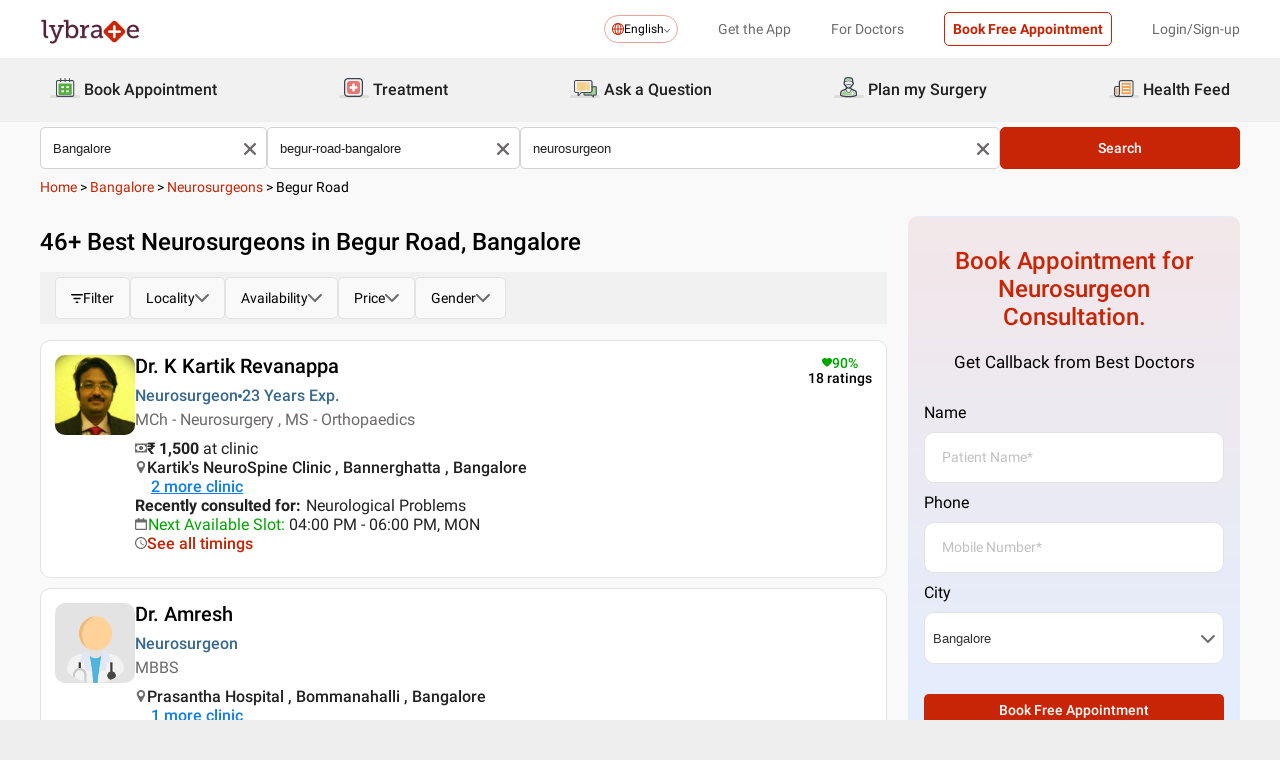

--- FILE ---
content_type: text/html; charset=utf-8
request_url: https://www.lybrate.com/bangalore/neurosurgeon/begur-road-bangalore
body_size: 50894
content:
<!DOCTYPE html><html lang="en"><head><meta charSet="utf-8"/><meta name="viewport" content="width=device-width, initial-scale=1.0, maximum-scale=1.0,user-scalable=0"/><title>Neurosurgeons in Begur Road, Bangalore - Book Instant Appointment, Consult Online, View Fees, Contact Numbers, Feedbacks</title><meta content="index, follow" name="robots"/><meta id="pageview" data-value="SRP"/><meta name="description" content="Neurosurgeons in Begur Road, Bangalore - Book Doctor Appointment, Consult Online, View Doctor Fees, User Reviews, Address and Phone Numbers of Neurosurgeons | Lybrate"/><meta property="og:title" content="Neurosurgeons in Begur Road, Bangalore - Book Instant Appointment, Consult Online, View Fees, Contact Numbers, Feedbacks"/><meta name="twitter:title" content="Neurosurgeons in Begur Road, Bangalore - Book Instant Appointment, Consult Online, View Fees, Contact Numbers, Feedbacks"/><meta property="og:type" content="article"/><meta name="twitter:card" content="summary_large_image"/><meta property="og:description" content="Neurosurgeons in Begur Road, Bangalore - Book Doctor Appointment, Consult Online, View Doctor Fees, User Reviews, Address and Phone Numbers of Neurosurgeons | Lybrate"/><meta name="twitter:description" content="Neurosurgeons in Begur Road, Bangalore - Book Doctor Appointment, Consult Online, View Doctor Fees, User Reviews, Address and Phone Numbers of Neurosurgeons | Lybrate"/><meta property="og:image" content="https://assets.lybrate.com/f_auto,c_limit,w_256,q_auto/imgs/product/logos/Lybrate-Logo.png"/><meta name="twitter:image" content="https://assets.lybrate.com/imgs/product/logos/Lybrate-Logo.png"/><meta property="og:url" content="https://www.lybrate.com/bangalore/neurosurgeon/begur-road-bangalore"/><meta property="og:site_name" content="Lybrate"/><meta name="twitter:site" content="@Lybrate"/><link rel="alternate" hrefLang="en" href="https://www.lybrate.com/bangalore/neurosurgeon/begur-road-bangalore"/><link rel="amphtml" href="https://www.lybrate.com/amp/bangalore/neurosurgeon/begur-road-bangalore"/><link rel="canonical" href="https://www.lybrate.com/bangalore/neurosurgeon/begur-road-bangalore"/><link rel="next" href="https://www.lybrate.com/bangalore/neurosurgeon/begur-road-bangalore?page=2"/><script type="application/ld+json">{"@context":"https://schema.org","@type":"WebSite","url":"https://www.lybrate.com/","potentialAction":{"@type":"SearchAction","target":{"@type":"EntryPoint","urlTemplate":"https://www.lybrate.com/search?find={search_term_string}"},"query-input":"required name=search_term_string"}}</script><script type="application/ld+json">{"@context":"http://schema.org","@type":"Organization","name":"Lybrate ","logo":"https://www.lybrate.com/img/lybrate-logo-pure-white-small.png","telephone":"090  2905  9702","url":"https://www.lybrate.com/","email":"hello@lybrate.com","sameAs":["https://twitter.com/lybrate","https://www.instagram.com/lybrate/","https://www.facebook.com/lybrate","https://www.linkedin.com/company/lybrate"],"contactPoint":{"@type":"ContactPoint","telephone":"+91 90155 59900","contactType":"customer service"}}</script><script type="application/ld+json">{"@context":"https://schema.org","@type":"WebPage","image":"https://www.lybrate.com/img/lybrate-logo.png","name":"Neurosurgeons in Begur Road, Bangalore","description":"Neurosurgeons in Begur Road, Bangalore - Book Doctor Appointment, Consult Online, View Doctor Fees, User Reviews, Address and Phone Numbers of Neurosurgeons | Lybrate"}</script><script type="application/ld+json">{"@context":"https://schema.org/","@type":"LocalBusiness","name":"Neurosurgeons in Begur Road, Bangalore","image":"https://assets.lybrate.com/imgs/product/logos/Lybrate-Logo.png","aggregateRating":{"@type":"AggregateRating","ratingValue":4.5,"reviewCount":18}}</script><script type="application/ld+json">{"@context":"https://schema.org","@type":"BreadcrumbList","itemListElement":[{"@type":"ListItem","position":"1","name":"Home","item":{"@type":"Thing","@id":"/"}},{"@type":"ListItem","position":"2","name":"Bangalore","item":{"@type":"Thing","@id":"/bangalore"}},{"@type":"ListItem","position":"3","name":"Neurosurgeons","item":{"@type":"Thing","@id":"/bangalore/neurosurgeon"}},{"@type":"ListItem","position":"4","name":"Begur Road","item":{"@type":"Thing","@id":"/bangalore/neurosurgeon/begur-road-bangalore"}}]}</script><script type="application/ld+json">{"@context":"https://schema.org","@type":"Physician","name":"K Kartik Revanappa","image":"https://assets.lybrate.com/img/documents/doctor/dp/358ce4140735351dc489aa39f3cded9b/Neurosurgery-KKartikRevanappa-74bafc.png","url":"https://www.lybrate.com/bangalore/doctor/dr-k-kartik-revanappa-neurosurgeon","currenciesAccepted":"₹","medicalSpecialty":{"@type":"MedicalSpecialty","name":"Neurosurgeon"},"address":[{"@type":"PostalAddress","addressLocality":"Bannerghatta","addressRegion":"Bangalore","postalCode":"560076","streetAddress":"857, 3rd Cross Road, Subhodaya Residency, Vijaya Bank Layout, Bilekahalli, off Bannerghatta Road"}],"geo":{"@type":"GeoCoordinates","latitude":"12.890642544847827","longitude":"77.60916464587706"},"priceRange":"1500","openingHours":["Mon : 04:00 PM - 06:00 PM","Tue : 04:00 PM - 06:00 PM","Wed : 04:00 PM - 06:00 PM","Thu : 04:00 PM - 06:00 PM","Fri : 04:00 PM - 06:00 PM","Sat : 04:00 PM - 06:00 PM"],"branchOf":[{"@type":"MedicalOrganization","url":"https://www.lybrate.com/bangalore/clinic/kartik-s-neurospine-clinic-1","name":"Kartik's NeuroSpine Clinic"},{"@type":"MedicalOrganization","url":"https://www.lybrate.com/bangalore/clinic/neurospine-clinic-apollo-hospitals-5021","name":"Apollo Hospitals "},{"@type":"MedicalOrganization","url":"https://www.lybrate.com/bangalore/clinic/neurospine-clinic","name":"Kartik's NeuroSpine Clinic"}]}</script><script type="application/ld+json">{"@context":"https://schema.org","@type":"Physician","name":"Amresh","image":"https://assets.lybrate.com/null","url":"https://www.lybrate.com/bangalore/doctor/dr-amresh-neurosurgeon-2","currenciesAccepted":"₹","medicalSpecialty":{"@type":"MedicalSpecialty","name":"Neurosurgeon"},"address":[{"@type":"PostalAddress","addressLocality":"Bommanahalli","addressRegion":"Bangalore","postalCode":"","streetAddress":"#90/D, Bommanahalli Circle,Hosur Main Road"}],"geo":{"@type":"GeoCoordinates","latitude":"12.9066844","longitude":"77.6287374"},"priceRange":"","openingHours":["Mon : 11:00 AM - 02:00 PM","Tue : 11:00 AM - 02:00 PM","Wed : 11:00 AM - 02:00 PM","Thu : 11:00 AM - 02:00 PM","Fri : 11:00 AM - 02:00 PM","Sat : 11:00 AM - 02:00 PM"],"branchOf":[{"@type":"MedicalOrganization","url":"https://www.lybrate.com/bangalore/clinic/prasantha-hospital-bommanahalli","name":"Prasantha Hospital"},{"@type":"MedicalOrganization","url":"https://www.lybrate.com/bangalore/clinic/prasantha-hospital-hosur-road","name":"Prasantha Hospital"}]}</script><script type="application/ld+json">{"@context":"https://schema.org","@type":"Physician","name":"Ganesh Veerabhadraiah","image":"https://assets.lybrate.com/img/documents/doctor/dp/c5a26defb7ebc4b9759a92a0ad51b38d/Neurosurgery-GaneshVeerabhadraiah-Bangalore-e56d59.jpg","url":"https://www.lybrate.com/bangalore/doctor/dr-ganesh-veerabhadraiah-neurosurgeon","currenciesAccepted":"₹","medicalSpecialty":{"@type":"MedicalSpecialty","name":"Neurosurgeon"},"address":[{"@type":"PostalAddress","addressLocality":"HAL","addressRegion":"Bangalore","postalCode":"560069","streetAddress":"Neuro wellness  brain and spine  clinic, #1224, G-floor, 26th main , 9 th block  Jayanagar, Bengaluru.  Website- www. Neurowellness.in"}],"geo":{"@type":"GeoCoordinates","latitude":"12.8913876","longitude":"77.6048645999999"},"priceRange":"","openingHours":[],"branchOf":[{"@type":"MedicalOrganization","url":"https://www.lybrate.com/bangalore/clinic/dr-ganesh-veerabhadraiah-hal","name":"Neurowellness- Brain and spine clinic "},{"@type":"MedicalOrganization","url":"https://www.lybrate.com/bangalore/clinic/dr-ganesh-veerabhadraiah-hal-1","name":"Neurowellness- Brain and spine clinic"},{"@type":"MedicalOrganization","url":"https://www.lybrate.com/bangalore/clinic/westgate-medical-centre-diagnostics-basavanagudi","name":"WestGate Medical Centre & Diagnostics"},{"@type":"MedicalOrganization","url":"https://www.lybrate.com/bangalore/clinic/fortis-hospital-cunningham-road-vasanth-nagar","name":"Fortis Hospital Bangalore"}]}</script><script type="application/ld+json">{"@context":"https://schema.org","@type":"Physician","name":"S S Praharaj","image":"https://assets.lybrate.com/img/documents/doctor/dp/6277f758d2c31b09791ecc6774c0a85a/Neurosurgery-SSPraharaj-Bangalore-2512c9.jpg","url":"https://www.lybrate.com/bangalore/doctor/dr-s-s-praharaj-neurosurgeon","currenciesAccepted":"₹","medicalSpecialty":{"@type":"MedicalSpecialty","name":"Neurosurgeon"},"address":[{"@type":"PostalAddress","addressLocality":"Bannerghatta Road","addressRegion":"Bangalore","postalCode":"560076","streetAddress":"154, 9, Bannerghatta Main Road, Opposite IIM, Sahyadri Layout, Panduranga Nagar"}],"geo":{"@type":"GeoCoordinates","latitude":"12.894522597535977","longitude":"77.59890787860411"},"priceRange":"1000","openingHours":["Wed : 10:00 AM - 02:00 PM,04:00 PM - 05:00 PM","Fri : 10:00 AM - 02:00 PM,04:00 PM - 05:00 PM"],"branchOf":[]}</script><script type="application/ld+json">{"@context":"https://schema.org","@type":"Physician","name":"G V Reedy","image":"https://assets.lybrate.com/null","url":"https://www.lybrate.com/bangalore/doctor/dr-g-v-reedy-neurosurgeon","currenciesAccepted":"₹","medicalSpecialty":{"@type":"MedicalSpecialty","name":"Neurosurgeon"},"address":[{"@type":"PostalAddress","addressLocality":"HSR Layout","addressRegion":"Bangalore","postalCode":"","streetAddress":"L168, Sector-6, Ringroad, HSR Layout, Landmark: Near Primus Hospital, Bangalore"}],"geo":{"@type":"GeoCoordinates","latitude":"12.9162652","longitude":"77.6308862"},"priceRange":"250","openingHours":["Mon : 08:00 AM - 12:00 PM","Tue : 08:00 AM - 12:00 PM","Wed : 08:00 AM - 12:00 PM","Thu : 08:00 AM - 12:00 PM","Fri : 08:00 AM - 12:00 PM","Sat : 08:00 AM - 12:00 PM"],"branchOf":[]}</script><script type="application/ld+json">{"@context":"https://schema.org","@type":"Physician","name":"Satish S","image":"https://assets.lybrate.com/img/documents/doctor/dp/284cfcb67453eea712dfc86d8c2126e6/Neurosurgery-SatishS-Bangalore-db8728","url":"https://www.lybrate.com/bangalore/doctor/dr-satish-s-neurosurgeon","currenciesAccepted":"₹","medicalSpecialty":{"@type":"MedicalSpecialty","name":"Neurosurgeon"},"address":[{"@type":"PostalAddress","addressLocality":"Bannerghatta Road","addressRegion":"Bangalore","postalCode":"560076","streetAddress":"154, 9, Bannerghatta Main Road, Opposite IIM, Sahyadri Layout, Panduranga Nagar"}],"geo":{"@type":"GeoCoordinates","latitude":"12.894522597535977","longitude":"77.59890787860411"},"priceRange":"900","openingHours":["Tue : 02:30 PM - 03:30 PM,10:30 AM - 01:00 PM","Thu : 02:30 PM - 03:30 PM,10:30 AM - 01:00 PM"],"branchOf":[{"@type":"MedicalOrganization","url":"https://www.lybrate.com/bangalore/clinic/life-speciality-clinic-jayanagar-9-block-9","name":"Life Speciality Clinic"},{"@type":"MedicalOrganization","url":"https://www.lybrate.com/bangalore/clinic/fortis-hospital-bannerghatta-road-1","name":"Fortis Hospital - Bannerghatta Road (On Call)"}]}</script><script type="application/ld+json">{"@context":"https://schema.org","@type":"Physician","name":"Krishna Chaitanya","image":"https://assets.lybrate.com/img/documents/doctor/dp/38fc99ffe18c105b5cfe428cbb99fa7e/Neurosurgery-KrishnaChaitanya-Bangalore-686120","url":"https://www.lybrate.com/bangalore/doctor/dr-krishna-chaitanya-neurosurgeon","currenciesAccepted":"₹","medicalSpecialty":{"@type":"MedicalSpecialty","name":"Neurosurgeon"},"address":[{"@type":"PostalAddress","addressLocality":"Bannerghatta Road","addressRegion":"Bangalore","postalCode":" 560076","streetAddress":"New Number 1, Old Number 28, Platform Road, Landmark: Near Mantri Mall, Bangalore"}],"geo":{"@type":"GeoCoordinates","latitude":"12.896192","longitude":"77.59969"},"priceRange":"","openingHours":["Mon : 09:00 AM - 04:00 PM","Tue : 09:00 AM - 04:00 PM","Wed : 09:00 AM - 04:00 PM","Thu : 09:00 AM - 04:00 PM","Fri : 09:00 AM - 04:00 PM","Sat : 09:00 AM - 04:00 PM"],"branchOf":[{"@type":"MedicalOrganization","url":"https://www.lybrate.com/bangalore/clinic/neuro-360-healthmaxo-kathriguppe","name":"Neuro 360 Healthmaxo"},{"@type":"MedicalOrganization","url":"https://www.lybrate.com/bangalore/clinic/apollo-hospital-bannerghatta-road","name":"Apollo Hospital"}]}</script><script type="application/ld+json">{"@context":"https://schema.org","@type":"Physician","name":"Deshpande V Rajakumar","image":"https://assets.lybrate.com/img/documents/doctor/dp/cde6fc587682fb3c0fc6c1383436d212/Neurosurgery-DeshpandeVRajakumar-Bangalore-1dc31c","url":"https://www.lybrate.com/bangalore/doctor/dr-deshpande-v-rajakumar-neurosurgeon","currenciesAccepted":"₹","medicalSpecialty":{"@type":"MedicalSpecialty","name":"Neurosurgeon"},"address":[{"@type":"PostalAddress","addressLocality":"Bannerghatta Road","addressRegion":"Bangalore","postalCode":"560076","streetAddress":"154, 9, Bannerghatta Main Road, Opposite IIM, Sahyadri Layout, Panduranga Nagar"}],"geo":{"@type":"GeoCoordinates","latitude":"12.894522597535977","longitude":"77.59890787860411"},"priceRange":"900","openingHours":["Mon : 11:00 AM - 01:00 PM","Wed : 11:00 AM - 01:00 PM","Sat : 11:00 AM - 01:00 PM"],"branchOf":[]}</script><script type="application/ld+json">{"@context":"https://schema.org","@type":"Physician","name":"Abhilash Bansal","image":"https://assets.lybrate.com/null","url":"https://www.lybrate.com/bangalore/doctor/dr-abhilash-bansal-neurosurgeon","currenciesAccepted":"₹","medicalSpecialty":{"@type":"MedicalSpecialty","name":"Neurosurgeon"},"address":[{"@type":"PostalAddress","addressLocality":"Bannerghatta Road","addressRegion":"Bangalore","postalCode":"560076","streetAddress":"New Number 1, Old Number 28, Platform Road, Landmark: Near Mantri Mall, Bangalore"}],"geo":{"@type":"GeoCoordinates","latitude":"12.896192","longitude":"77.59969"},"priceRange":"","openingHours":["Mon : 10:00 AM - 04:00 PM","Tue : 10:00 AM - 04:00 PM","Wed : 10:00 AM - 04:00 PM","Thu : 10:00 AM - 04:00 PM","Fri : 10:00 AM - 04:00 PM","Sat : 10:00 AM - 04:00 PM"],"branchOf":[]}</script><script type="application/ld+json">{"@context":"https://schema.org","@type":"Physician","name":"Suresh T. L","image":"https://assets.lybrate.com/null","url":"https://www.lybrate.com/bangalore/doctor/dr-suresh-t-l-neurosurgeon","currenciesAccepted":"₹","medicalSpecialty":{"@type":"MedicalSpecialty","name":"Neurosurgeon"},"address":[{"@type":"PostalAddress","addressLocality":"JP Nagar","addressRegion":"Bangalore","postalCode":"","streetAddress":"#77, 16th Cross. Landmark: Near To Delmia Circle and Behind Kotak Mahindra Bank, Bangalore"}],"geo":{"@type":"GeoCoordinates","latitude":"12.9064055","longitude":"77.5960556"},"priceRange":"200","openingHours":["Mon : 07:30 AM - 12:00 PM","Tue : 07:30 AM - 12:00 PM","Wed : 07:30 AM - 12:00 PM","Thu : 07:30 AM - 12:00 PM","Fri : 07:30 AM - 12:00 PM","Sat : 07:30 AM - 12:00 PM"],"branchOf":[]}</script><link rel="preload" as="image" imageSrcSet="https://assets.lybrate.com/f_auto,c_limit,w_128,q_auto/imgs/product/logos/Lybrate-Logo.png 1x, https://assets.lybrate.com/f_auto,c_limit,w_256,q_auto/imgs/product/logos/Lybrate-Logo.png 2x"/><meta name="next-head-count" content="37"/><link rel="icon" sizes="32x32" href="https://assets.lybrate.com/imgs/tic/icon/favicon.ico"/><link rel="preconnect" crossorigin="anonymous" href="https://assets.lybrate.com"/><link rel="preconnect" crossorigin="anonymous" href="https://nu.lybcdn.com"/><link rel="preconnect" crossorigin="anonymous" href="https://ssl.widgets.webengage.com"/><link rel="preconnect" crossorigin="anonymous" href="https://www.googletagmanager.com"/><link rel="preload" href="https://nu.lybcdn.com/_next/static/media/02205c9944024f15-s.p.woff2" as="font" type="font/woff2" crossorigin="anonymous" data-next-font="size-adjust"/><link rel="preload" href="https://nu.lybcdn.com/_next/static/media/7d8c9b0ca4a64a5a-s.p.woff2" as="font" type="font/woff2" crossorigin="anonymous" data-next-font="size-adjust"/><link rel="preload" href="https://nu.lybcdn.com/_next/static/media/934c4b7cb736f2a3-s.p.woff2" as="font" type="font/woff2" crossorigin="anonymous" data-next-font="size-adjust"/><link rel="preload" href="https://nu.lybcdn.com/_next/static/media/627622453ef56b0d-s.p.woff2" as="font" type="font/woff2" crossorigin="anonymous" data-next-font="size-adjust"/><link rel="preload" href="https://nu.lybcdn.com/_next/static/media/0e4fe491bf84089c-s.p.woff2" as="font" type="font/woff2" crossorigin="anonymous" data-next-font="size-adjust"/><link rel="preload" href="https://nu.lybcdn.com/_next/static/media/8db47a8bf03b7d2f-s.p.woff2" as="font" type="font/woff2" crossorigin="anonymous" data-next-font="size-adjust"/><link rel="preload" href="https://nu.lybcdn.com/_next/static/css/8e401567be5d0bba.css" as="style"/><link rel="stylesheet" href="https://nu.lybcdn.com/_next/static/css/8e401567be5d0bba.css" data-n-g=""/><link rel="preload" href="https://nu.lybcdn.com/_next/static/css/09e8f68bc0c80839.css" as="style"/><link rel="stylesheet" href="https://nu.lybcdn.com/_next/static/css/09e8f68bc0c80839.css" data-n-p=""/><link rel="preload" href="https://nu.lybcdn.com/_next/static/css/1157a3eb415a733b.css" as="style"/><link rel="stylesheet" href="https://nu.lybcdn.com/_next/static/css/1157a3eb415a733b.css" data-n-p=""/><link rel="preload" href="https://nu.lybcdn.com/_next/static/css/93d5d5ff38d30bef.css" as="style"/><link rel="stylesheet" href="https://nu.lybcdn.com/_next/static/css/93d5d5ff38d30bef.css" data-n-p=""/><link rel="preload" href="https://nu.lybcdn.com/_next/static/css/47fecfa9682f844a.css" as="style"/><link rel="stylesheet" href="https://nu.lybcdn.com/_next/static/css/47fecfa9682f844a.css" data-n-p=""/><noscript data-n-css=""></noscript><script defer="" nomodule="" src="https://nu.lybcdn.com/_next/static/chunks/polyfills-c67a75d1b6f99dc8.js"></script><script src="https://nu.lybcdn.com/_next/static/chunks/webpack-5a93c53601211f1b.js" defer=""></script><script src="https://nu.lybcdn.com/_next/static/chunks/framework-14c8c3b37f6d2684.js" defer=""></script><script src="https://nu.lybcdn.com/_next/static/chunks/main-ab475e999951148f.js" defer=""></script><script src="https://nu.lybcdn.com/_next/static/chunks/pages/_app-2e0177eb4d62f08d.js" defer=""></script><script src="https://nu.lybcdn.com/_next/static/chunks/5675-d2ff674390434ad8.js" defer=""></script><script src="https://nu.lybcdn.com/_next/static/chunks/9993-013462a1a8211b2d.js" defer=""></script><script src="https://nu.lybcdn.com/_next/static/chunks/9715-744aee12ba1d4943.js" defer=""></script><script src="https://nu.lybcdn.com/_next/static/chunks/6149-f422368d934914bf.js" defer=""></script><script src="https://nu.lybcdn.com/_next/static/chunks/9775-e9af23c4775d980c.js" defer=""></script><script src="https://nu.lybcdn.com/_next/static/chunks/8537-d38e17aab6d912fa.js" defer=""></script><script src="https://nu.lybcdn.com/_next/static/chunks/5662-297f139170b7bb48.js" defer=""></script><script src="https://nu.lybcdn.com/_next/static/chunks/6030-2bf73cf2929e4c28.js" defer=""></script><script src="https://nu.lybcdn.com/_next/static/chunks/6093-785fc62a2dfe3420.js" defer=""></script><script src="https://nu.lybcdn.com/_next/static/chunks/9474-65bd511e6a9ffc50.js" defer=""></script><script src="https://nu.lybcdn.com/_next/static/chunks/453-915ea057eacad35a.js" defer=""></script><script src="https://nu.lybcdn.com/_next/static/chunks/4825-09d9e5d962ac89a8.js" defer=""></script><script src="https://nu.lybcdn.com/_next/static/chunks/pages/%5BprimaryIndex%5D/%5BsecondaryIndex%5D/%5BthirdIndex%5D-c3ae252b5f891fd6.js" defer=""></script><script src="https://nu.lybcdn.com/_next/static/1769852674758/_buildManifest.js" defer=""></script><script src="https://nu.lybcdn.com/_next/static/1769852674758/_ssgManifest.js" defer=""></script></head><body><div id="fontadd"></div><div id="portal"></div><div id="__next"><noscript><iframe src="https://www.googletagmanager.com/ns.html?id=GTM-KXVNPWN" height="0" width="0" style="display:none;visibility:hidden"></iframe></noscript><main class="__className_451117"><div style="margin-bottom:10px"><div class="headerLoggedOut_mainContainer__N812g"><div class="container"><div class="row gap-1"><div class="col-48-xs col-48-sm col-48-lg col-48-xl"><header class="headerLoggedOut_headerTopContainer__UwHuU"><div class="headerLoggedOut_lybLogo__Ikvvp"><span style="box-sizing:border-box;display:inline-block;overflow:hidden;width:initial;height:initial;background:none;opacity:1;border:0;margin:0;padding:0;position:relative;max-width:100%"><span style="box-sizing:border-box;display:block;width:initial;height:initial;background:none;opacity:1;border:0;margin:0;padding:0;max-width:100%"><img style="display:block;max-width:100%;width:initial;height:initial;background:none;opacity:1;border:0;margin:0;padding:0" alt="" aria-hidden="true" src="data:image/svg+xml,%3csvg%20xmlns=%27http://www.w3.org/2000/svg%27%20version=%271.1%27%20width=%27100%27%20height=%2730%27/%3e"/></span><img alt="Lybrate Logo" srcSet="https://assets.lybrate.com/f_auto,c_limit,w_128,q_auto/imgs/product/logos/Lybrate-Logo.png 1x, https://assets.lybrate.com/f_auto,c_limit,w_256,q_auto/imgs/product/logos/Lybrate-Logo.png 2x" src="https://assets.lybrate.com/f_auto,c_limit,w_256,q_auto/imgs/product/logos/Lybrate-Logo.png" decoding="async" data-nimg="intrinsic" style="position:absolute;top:0;left:0;bottom:0;right:0;box-sizing:border-box;padding:0;border:none;margin:auto;display:block;width:0;height:0;min-width:100%;max-width:100%;min-height:100%;max-height:100%;object-fit:cover"/></span></div><div class="headerLoggedOut_rightSection__JqqQn"><div><div class="dropdownmenu_dropdownContainer__xu3NN"><div class="dropdownmenu_dropdownSelect__kQsM_"><div class="dropdownmenu_languageIcon__tIQ9Z"><svg width="12" height="12" viewBox="0 0 12 12" fill="none" xmlns="http://www.w3.org/2000/svg"><path fill-rule="evenodd" clip-rule="evenodd" d="M6.00147 0C7.65633 0 9.15683 0.671487 10.2441 1.75882C11.3285 2.84321 12 4.34354 12 6.00147C12 7.65633 11.3285 9.15683 10.2441 10.2441C9.1567 11.3285 7.6564 12 6.00147 12C4.3436 12 2.84332 11.3285 1.75882 10.2441C0.671401 9.1567 0 7.6564 0 6.00147C0 4.3436 0.671487 2.84332 1.75882 1.75882C2.84321 0.671401 4.34354 0 6.00147 0ZM9.58154 2.42143C9.22504 2.06193 8.81504 1.7589 8.36639 1.52117C8.43771 1.63108 8.50601 1.74399 8.57139 1.86285C9.10316 2.82547 9.4508 4.109 9.51324 5.53207H11.0433C10.9334 4.31986 10.3956 3.23257 9.58153 2.4215L9.58154 2.42143ZM9.58154 9.58159C10.3956 8.76756 10.9334 7.68014 11.0433 6.46801H9.51325C9.45089 7.89117 9.10326 9.17466 8.5714 10.1372C8.50603 10.2561 8.43772 10.3719 8.36641 10.4789C8.81508 10.2412 9.22505 9.93818 9.58156 9.58167L9.58154 9.58159ZM2.42139 9.58159C2.7779 9.9381 3.18496 10.2412 3.63654 10.4788C3.56523 10.3718 3.49692 10.256 3.43155 10.1371C2.89977 9.17453 2.55214 7.891 2.48676 6.46793H0.959629C1.06953 7.68014 1.60735 8.76743 2.42138 9.5815L2.42139 9.58159ZM2.42139 2.42143C1.60736 3.23255 1.06954 4.31996 0.959637 5.53201H2.48677C2.55214 4.10885 2.89976 2.82536 3.43156 1.86279C3.49693 1.74393 3.56523 1.63102 3.63655 1.52111C3.18496 1.75884 2.77791 2.06184 2.4214 2.42137L2.42139 2.42143ZM6.46797 1.02506V5.53214H8.57742C8.51506 4.27246 8.21196 3.14628 7.7515 2.31442C7.39499 1.6667 6.95228 1.20917 6.46803 1.02502L6.46797 1.02506ZM6.46797 6.46793V10.975C6.9523 10.7908 7.39493 10.3332 7.75143 9.68854C8.21198 8.85366 8.515 7.72765 8.57736 6.46803H6.4679L6.46797 6.46793ZM5.53205 10.975V6.46793H3.4256C3.48503 7.72761 3.79106 8.85379 4.25152 9.68843C4.60803 10.3331 5.05074 10.7907 5.53205 10.9749V10.975ZM5.53205 5.53214V1.02506C5.05074 1.2093 4.60803 1.66682 4.25152 2.31446C3.79098 3.14632 3.48502 4.27241 3.4256 5.53218L5.53205 5.53214Z" fill="#C82506"></path></svg></div>English<div class="dropdownmenu_downArrowIcon__VoqoQ"><svg width="6" height="4" viewBox="0 0 6 4" fill="none" xmlns="http://www.w3.org/2000/svg"><path fill-rule="evenodd" clip-rule="evenodd" d="M0.762732 0.136651C0.588195 -0.0455505 0.305386 -0.0455505 0.130806 0.136651C-0.0436015 0.318944 -0.0436015 0.614327 0.130806 0.79664L2.68405 3.46335C2.85858 3.64555 3.14139 3.64555 3.31595 3.46335L5.86916 0.79664C6.04361 0.614345 6.04361 0.318963 5.86917 0.136651C5.69463 -0.0455498 5.41182 -0.0455498 5.23726 0.136651L2.99875 2.47467L0.762732 0.136651Z" fill="#6C6A6A"></path></svg></div></div></div></div><div class="headerLoggedOut_headText__Y_Qpx">Get the App</div><div class="headerLoggedOut_headText__Y_Qpx" href="https://doctor.lybrate.com/">For Doctors</div><div class="headerLoggedOut_headText__Y_Qpx"><button type="button" class="button_btn-red__o0Vg_" style="width:100%;height:auto;padding:0.5rem" id=":R5pba6:">Book Free Appointment</button></div><div class="headerLoggedOut_headText__Y_Qpx">Login/Sign-up</div></div></header></div></div></div></div><header class="headerBottom_mainContainer__L3xo8"><div class="container"><div class="row gap-1"><div class="col-48-xs col-48-sm col-48-lg col-48-xl"><div class="headerBottom_headerContainer__wahuS"><div class="headerBottom_headWrapper__ggsM1"><div><svg xmlns="http://www.w3.org/2000/svg" width="30" height="30" viewBox="0 0 30 30" fill="none"><rect y="22" width="30" height="3" rx="1.5" fill="#DDDDDC"></rect><path d="M20.6961 10.5392H9.48669C8.95268 10.5392 8.51978 10.9721 8.51978 11.5061V20.9474C8.51978 21.4814 8.95268 21.9143 9.48669 21.9143H20.6961C21.2301 21.9143 21.663 21.4814 21.663 20.9474V11.5061C21.663 10.9721 21.2301 10.5392 20.6961 10.5392Z" fill="#59AB46"></path><path d="M22.3768 23.9171H7.80391C7.34598 23.9171 6.9068 23.7352 6.58299 23.4114C6.25918 23.0875 6.07727 22.6484 6.07727 22.1904V8.82622C6.07727 8.36829 6.25918 7.92911 6.58299 7.6053C6.9068 7.2815 7.34598 7.09958 7.80391 7.09958H22.3768C22.6035 7.09958 22.828 7.14424 23.0375 7.23102C23.247 7.31779 23.4374 7.44497 23.5977 7.6053C23.758 7.76564 23.8852 7.95599 23.972 8.16547C24.0587 8.37496 24.1034 8.59948 24.1034 8.82622V22.1973C24.1016 22.6541 23.9189 23.0915 23.5953 23.4138C23.2716 23.7361 22.8335 23.9171 22.3768 23.9171ZM7.80391 8.03197C7.59382 8.03377 7.39284 8.11804 7.24428 8.2666C7.09572 8.41516 7.01146 8.61613 7.00966 8.82622V22.1973C7.01146 22.4074 7.09572 22.6084 7.24428 22.757C7.39284 22.9055 7.59382 22.9898 7.80391 22.9916H22.3768C22.4811 22.9916 22.5844 22.971 22.6807 22.9311C22.7771 22.8912 22.8646 22.8327 22.9384 22.759C23.0121 22.6852 23.0706 22.5976 23.1106 22.5013C23.1505 22.4049 23.171 22.3017 23.171 22.1973V8.82622C23.171 8.61557 23.0873 8.41355 22.9384 8.2646C22.7894 8.11565 22.5874 8.03197 22.3768 8.03197H7.80391Z" fill="#434A54"></path><path d="M22.3755 24H7.80261C7.32453 24 6.86603 23.8101 6.52797 23.4721C6.18992 23.134 6 22.6755 6 22.1974V8.82629C6 8.3482 6.18992 7.8897 6.52797 7.55164C6.86603 7.21359 7.32453 7.02368 7.80261 7.02368H22.3755C22.8542 7.02368 23.3134 7.21336 23.6526 7.55122C23.9917 7.88908 24.1832 8.34757 24.185 8.82629V22.1974C24.1832 22.6761 23.9917 23.1346 23.6526 23.4725C23.3134 23.8103 22.8542 24 22.3755 24ZM7.80261 7.17563C7.36603 7.17745 6.94795 7.35216 6.63988 7.66152C6.33181 7.97088 6.15885 8.3897 6.15885 8.82629V22.1974C6.15885 22.634 6.33181 23.0528 6.63988 23.3622C6.94795 23.6715 7.36603 23.8462 7.80261 23.8481H22.3755C22.8133 23.8481 23.2331 23.6742 23.5427 23.3646C23.8522 23.055 24.0261 22.6352 24.0261 22.1974V8.82629C24.0261 8.3885 23.8522 7.96866 23.5427 7.6591C23.2331 7.34953 22.8133 7.17563 22.3755 7.17563H7.80261ZM22.3755 23.0607H7.80261C7.68775 23.0607 7.57402 23.038 7.46799 22.9938C7.36195 22.9497 7.26572 22.8849 7.18482 22.8034C7.10392 22.7219 7.03996 22.6251 6.99663 22.5187C6.95331 22.4124 6.93147 22.2984 6.93239 22.1836V8.82629C6.93147 8.71143 6.95331 8.59752 6.99663 8.49114C7.03996 8.38476 7.10392 8.28801 7.18482 8.20647C7.26572 8.12493 7.36195 8.06022 7.46799 8.01606C7.57402 7.97189 7.68775 7.94916 7.80261 7.94916H22.3755C22.4918 7.94733 22.6074 7.96867 22.7154 8.01193C22.8234 8.05519 22.9217 8.1195 23.0046 8.20114C23.0876 8.28277 23.1534 8.38008 23.1984 8.48741C23.2433 8.59474 23.2664 8.70993 23.2664 8.82629V22.1974C23.2664 22.3138 23.2433 22.429 23.1984 22.5363C23.1534 22.6436 23.0876 22.7409 23.0046 22.8226C22.9217 22.9042 22.8234 22.9685 22.7154 23.0118C22.6074 23.055 22.4918 23.0764 22.3755 23.0745V23.0607ZM7.80261 8.09419C7.61944 8.09419 7.44377 8.16697 7.31425 8.29649C7.18472 8.42601 7.11196 8.60167 7.11196 8.78485V22.156C7.11196 22.3391 7.18472 22.5148 7.31425 22.6443C7.44377 22.7739 7.61944 22.8466 7.80261 22.8466H22.3755C22.5586 22.8466 22.7343 22.7739 22.8638 22.6443C22.9934 22.5148 23.0661 22.3391 23.0661 22.156V8.82629C23.0661 8.64311 22.9934 8.46745 22.8638 8.33793C22.7343 8.2084 22.5586 8.13563 22.3755 8.13563L7.80261 8.09419Z" fill="#444A54"></path><path d="M15.0886 9.01275C14.9659 9.01275 14.8482 8.96399 14.7614 8.87721C14.6746 8.79043 14.6259 8.67273 14.6259 8.55001V5.54564C14.6259 5.42292 14.6746 5.30522 14.7614 5.21844C14.8482 5.13166 14.9659 5.08292 15.0886 5.08292C15.212 5.0829 15.3304 5.13143 15.4183 5.21802C15.5061 5.30461 15.5564 5.42229 15.5582 5.54564V8.55001C15.5564 8.67336 15.5061 8.79106 15.4183 8.87765C15.3304 8.96424 15.212 9.01277 15.0886 9.01275Z" fill="#434A54"></path><path d="M15.0885 9.09561C14.9443 9.09382 14.8066 9.03576 14.7046 8.93382C14.6027 8.83189 14.5446 8.69414 14.5428 8.54999V5.54562C14.5428 5.40092 14.6003 5.26215 14.7027 5.15983C14.805 5.0575 14.9438 5 15.0885 5C15.2332 5 15.372 5.0575 15.4743 5.15983C15.5766 5.26215 15.6341 5.40092 15.6341 5.54562V8.54999C15.6341 8.62164 15.62 8.69258 15.5925 8.75878C15.5651 8.82497 15.5249 8.88514 15.4743 8.9358C15.4236 8.98647 15.3635 9.02665 15.2973 9.05407C15.2311 9.08149 15.1601 9.09561 15.0885 9.09561ZM15.0885 5.15886C14.9859 5.15886 14.8875 5.19962 14.815 5.27215C14.7424 5.34468 14.7017 5.44305 14.7017 5.54562V8.54999C14.7017 8.65256 14.7424 8.75093 14.815 8.82346C14.8875 8.896 14.9859 8.93675 15.0885 8.93675C15.191 8.93675 15.2894 8.896 15.3619 8.82346C15.4345 8.75093 15.4752 8.65256 15.4752 8.54999V5.54562C15.4752 5.49483 15.4652 5.44455 15.4458 5.39762C15.4264 5.3507 15.3979 5.30806 15.3619 5.27215C15.326 5.23623 15.2834 5.20774 15.2365 5.1883C15.1896 5.16887 15.1393 5.15886 15.0885 5.15886Z" fill="#444A54"></path><path d="M10.6051 9.01275C10.4823 9.01275 10.3646 8.96399 10.2779 8.87721C10.1911 8.79043 10.1423 8.67273 10.1423 8.55001V5.54564C10.1423 5.42292 10.1911 5.30522 10.2779 5.21844C10.3646 5.13166 10.4823 5.08292 10.6051 5.08292C10.7278 5.08292 10.8455 5.13166 10.9323 5.21844C11.0191 5.30522 11.0678 5.42292 11.0678 5.54564V8.55001C11.0678 8.67273 11.0191 8.79043 10.9323 8.87721C10.8455 8.96399 10.7278 9.01275 10.6051 9.01275Z" fill="#434A54"></path><path d="M10.6054 9.09561C10.5338 9.09561 10.4628 9.08149 10.3966 9.05407C10.3304 9.02665 10.2703 8.98647 10.2196 8.9358C10.169 8.88514 10.1288 8.82497 10.1013 8.75878C10.0739 8.69258 10.0598 8.62164 10.0598 8.54999V5.54562C10.0598 5.40092 10.1173 5.26215 10.2196 5.15983C10.322 5.0575 10.4607 5 10.6054 5C10.7501 5 10.8889 5.0575 10.9912 5.15983C11.0936 5.26215 11.1511 5.40092 11.1511 5.54562V8.54999C11.1493 8.69414 11.0912 8.83189 10.9893 8.93382C10.8873 9.03576 10.7496 9.09382 10.6054 9.09561ZM10.6054 5.15886C10.5029 5.15886 10.4045 5.19962 10.3319 5.27215C10.2594 5.34468 10.2187 5.44305 10.2187 5.54562V8.54999C10.2187 8.65256 10.2594 8.75093 10.3319 8.82346C10.4045 8.896 10.5029 8.93675 10.6054 8.93675C10.708 8.93675 10.8064 8.896 10.8789 8.82346C10.9515 8.75093 10.9922 8.65256 10.9922 8.54999V5.54562C10.9922 5.44305 10.9515 5.34468 10.8789 5.27215C10.8064 5.19962 10.708 5.15886 10.6054 5.15886Z" fill="#444A54"></path><path d="M19.5711 9.01269C19.4484 9.01269 19.3307 8.96392 19.2439 8.87714C19.1571 8.79036 19.1084 8.67267 19.1084 8.54994V5.54558C19.1223 5.43171 19.1774 5.32686 19.2632 5.25081C19.3491 5.17477 19.4599 5.13278 19.5746 5.13278C19.6893 5.13278 19.8001 5.17477 19.8859 5.25081C19.9718 5.32686 20.0269 5.43171 20.0408 5.54558V8.54994C20.0408 8.61129 20.0286 8.67204 20.0049 8.72863C19.9812 8.78523 19.9465 8.83655 19.9028 8.87961C19.8591 8.92267 19.8073 8.95661 19.7503 8.97945C19.6934 9.0023 19.6325 9.01361 19.5711 9.01269Z" fill="#434A54"></path><path d="M19.572 9.09561C19.4278 9.09382 19.2901 9.03576 19.1882 8.93382C19.0862 8.83189 19.0282 8.69414 19.0264 8.54999V5.54562C19.0264 5.47397 19.0405 5.40303 19.0679 5.33683C19.0953 5.27064 19.1355 5.21049 19.1862 5.15983C19.2368 5.10916 19.297 5.06896 19.3632 5.04154C19.4294 5.01412 19.5003 5 19.572 5C19.6436 5 19.7146 5.01412 19.7808 5.04154C19.847 5.06896 19.9071 5.10916 19.9578 5.15983C20.0085 5.21049 20.0487 5.27064 20.0761 5.33683C20.1035 5.40303 20.1176 5.47397 20.1176 5.54562V8.54999C20.1176 8.62164 20.1035 8.69258 20.0761 8.75878C20.0487 8.82497 20.0085 8.88514 19.9578 8.9358C19.9071 8.98647 19.847 9.02665 19.7808 9.05407C19.7146 9.08149 19.6436 9.09561 19.572 9.09561ZM19.572 5.15886C19.47 5.16063 19.3726 5.20196 19.3005 5.27411C19.2283 5.34626 19.187 5.4436 19.1852 5.54562V8.54999C19.187 8.65201 19.2283 8.74935 19.3005 8.8215C19.3726 8.89365 19.47 8.93498 19.572 8.93675C19.6746 8.93675 19.7729 8.896 19.8455 8.82346C19.918 8.75093 19.9588 8.65256 19.9588 8.54999V5.54562C19.9588 5.44305 19.918 5.34468 19.8455 5.27215C19.7729 5.19962 19.6746 5.15886 19.572 5.15886Z" fill="#444A54"></path><path d="M13.9429 13.2121H11.3391V15.0768H13.9429V13.2121Z" fill="white"></path><path d="M18.8465 13.2121H16.2427V15.0768H18.8465V13.2121Z" fill="white"></path><path d="M13.9429 17.3766H11.3391V19.2413H13.9429V17.3766Z" fill="white"></path><path d="M18.8465 17.3766H16.2427V19.2413H18.8465V17.3766Z" fill="white"></path></svg></div><div class="headerBottom_headText__ik0EW">Book Appointment</div></div><div class="headerBottom_headWrapper__ggsM1"><div><svg xmlns="http://www.w3.org/2000/svg" width="30" height="30" viewBox="0 0 30 30" fill="none"><rect y="22" width="30" height="3" rx="1.5" fill="#DDDDDC"></rect><path d="M18.4476 8.08612H10.5644C9.19248 8.08612 8.08032 9.19829 8.08032 10.5702V18.4534C8.08032 19.8254 9.19248 20.9375 10.5644 20.9375H18.4476C19.8196 20.9375 20.9317 19.8254 20.9317 18.4534V10.5702C20.9317 9.19829 19.8196 8.08612 18.4476 8.08612Z" fill="#E87474"></path><path d="M18.4724 15.1076C18.4725 15.1935 18.4551 15.2786 18.4213 15.3576C18.3875 15.4367 18.3379 15.508 18.2757 15.5673C18.2134 15.6265 18.1398 15.6725 18.0592 15.7025C17.9786 15.7324 17.8928 15.7456 17.807 15.7413H15.7601V17.7881C15.7636 17.9614 15.6993 18.1292 15.581 18.2559C15.4626 18.3825 15.2995 18.458 15.1264 18.4662H13.9351C13.763 18.458 13.6009 18.3834 13.4827 18.2582C13.3645 18.1329 13.2995 17.9667 13.3014 17.7945V15.754H11.2545C11.1666 15.754 11.0796 15.7365 10.9984 15.7027C10.9173 15.6689 10.8436 15.6193 10.7818 15.5568C10.7199 15.4944 10.671 15.4203 10.638 15.3388C10.6049 15.2573 10.5883 15.1702 10.5891 15.0822V13.9162C10.589 13.8303 10.6064 13.7452 10.6402 13.6662C10.674 13.5872 10.7236 13.5158 10.7858 13.4565C10.8481 13.3973 10.9217 13.3513 11.0023 13.3214C11.0828 13.2915 11.1687 13.2782 11.2545 13.2825H13.3014V11.2357C13.2971 11.1483 13.3101 11.0609 13.3397 10.9785C13.3692 10.8962 13.4148 10.8204 13.4736 10.7557C13.5325 10.6909 13.6035 10.6384 13.6827 10.6012C13.7619 10.5639 13.8476 10.5427 13.9351 10.5386H15.1391C15.2251 10.5385 15.3101 10.5559 15.3892 10.5897C15.4682 10.6235 15.5395 10.673 15.5988 10.7353C15.6581 10.7975 15.7041 10.8712 15.734 10.9517C15.7639 11.0323 15.7771 11.1182 15.7728 11.204V13.2508H17.8196C17.9056 13.2507 17.9907 13.2681 18.0697 13.3019C18.1487 13.3357 18.22 13.3853 18.2793 13.4475C18.3386 13.5098 18.3846 13.5834 18.4145 13.664C18.4444 13.7446 18.4576 13.8304 18.4533 13.9162L18.4724 15.1076Z" fill="white"></path><path d="M22.883 6.15334C22.5234 5.78912 22.0952 5.49969 21.6232 5.30175C21.1511 5.1038 20.6446 5.00124 20.1328 5H8.89093C7.8595 5.00168 6.87079 5.41216 6.14146 6.14148C5.41214 6.87081 5.00168 7.8595 5 8.89093V20.1391C5.00168 21.1705 5.41214 22.1592 6.14146 22.8885C6.87079 23.6179 7.8595 24.0283 8.89093 24.03H20.1201C21.152 24.03 22.1417 23.6201 22.8714 22.8904C23.6011 22.1607 24.011 21.171 24.011 20.1391V8.90994C24.0153 8.39859 23.9178 7.89149 23.7242 7.41822C23.5305 6.94495 23.2446 6.51497 22.883 6.15334ZM22.7436 20.1391C22.7419 20.8344 22.465 21.5007 21.9733 21.9923C21.4817 22.484 20.8154 22.7609 20.1201 22.7626H8.89093C8.19564 22.7609 7.52931 22.484 7.03767 21.9923C6.54603 21.5007 6.26907 20.8344 6.2674 20.1391V8.89093C6.26907 8.19564 6.54603 7.52929 7.03767 7.03765C7.52931 6.54601 8.19564 6.26907 8.89093 6.2674H20.1201C20.8154 6.27364 21.4803 6.5537 21.9705 7.04686C22.2139 7.29187 22.4064 7.58262 22.5369 7.90237C22.6674 8.22213 22.7333 8.56458 22.7309 8.90994L22.7436 20.1391Z" fill="#3C434C"></path></svg></div><div class="headerBottom_headText__ik0EW">Treatment</div><div class="headerBottom_dropdownMenu__6M8Go"><ul class="dropdownmenu_menu__Bw6Py dropdownmenu_hidden__SgpU2"><li class="dropdownmenu_menu-item__nFBgi"><a href="/proctologist" class="dropdownmenu_menu-wrapper__cyQeW">Proctology</a><ul class="dropdownmenu_sub-menu__1E4TI" style="top:0"><li class="dropdownmenu_sub-menu-item__hcOk1"><a href="/bangalore/doctors-for-piles-treatment">Piles Treatment</a></li><li class="dropdownmenu_sub-menu-item__hcOk1"><a href="/bangalore/fistula">Fistula Treatment</a></li><li class="dropdownmenu_sub-menu-item__hcOk1"><a href="/bangalore/treatment-for-fissure">Fissure Treatment</a></li><li class="dropdownmenu_sub-menu-item__hcOk1"><a href="/bangalore/treatment-for-pilonidal-sinus">Pilonidal Sinus Treatment</a></li><li class="dropdownmenu_sub-menu-item__hcOk1"><a href="/bangalore/rectal-prolapse">Rectal Prolapse</a></li></ul></li><li class="dropdownmenu_menu-item__nFBgi"><a href="/doctors-for-laparoscopic-surgeon" class="dropdownmenu_menu-wrapper__cyQeW">Laparoscopy</a><ul class="dropdownmenu_sub-menu__1E4TI" style="top:0"><li class="dropdownmenu_sub-menu-item__hcOk1"><a href="/bangalore/treatment-for-hernia">Hernia Treatment</a></li><li class="dropdownmenu_sub-menu-item__hcOk1"><a href="/bangalore/treatment-for-gallstones">Gallstones Treatment</a></li><li class="dropdownmenu_sub-menu-item__hcOk1"><a href="/bangalore/treatment-for-appendicitis">Appendicitis</a></li><li class="dropdownmenu_sub-menu-item__hcOk1"><a href="/bangalore/inguinal-hernia-surgery">Inguinal Hernia Treatment</a></li><li class="dropdownmenu_sub-menu-item__hcOk1"><a href="/bangalore/umbilical-hernia-surgery">Umbilical Hernia Treatment</a></li></ul></li><li class="dropdownmenu_menu-item__nFBgi"><a href="/gynaecologist" class="dropdownmenu_menu-wrapper__cyQeW">Gynaecology</a><ul class="dropdownmenu_sub-menu__1E4TI" style="top:0"><li class="dropdownmenu_sub-menu-item__hcOk1"><a href="/bangalore/doctors-for-abortion">Surgical Abortion</a></li><li class="dropdownmenu_sub-menu-item__hcOk1"><a href="/bangalore/treatment-for-medical-termination-of-pregnancy">MTP</a></li><li class="dropdownmenu_sub-menu-item__hcOk1"><a href="/bangalore/treatment-for-ectopic-pregnancy">Ectopic Pregnancy Treatment</a></li><li class="dropdownmenu_sub-menu-item__hcOk1"><a href="/bangalore/treatment-for-molar-pregnancy">Molar Pregnancy Treatment</a></li><li class="dropdownmenu_sub-menu-item__hcOk1"><a href="/bangalore/treatment-for-ovarian-cysts">Ovarian Cyst</a></li><li class="dropdownmenu_sub-menu-item__hcOk1"><a href="/bangalore/treatment-for-miscarriage">Miscarriage Treatment</a></li><li class="dropdownmenu_sub-menu-item__hcOk1"><a href="/bangalore/treatment-for-bartholin-cyst">Bartholin Cyst Treatment</a></li><li class="dropdownmenu_sub-menu-item__hcOk1"><a href="/bangalore/treatment-for-endometriosis">Endometriosis Treatment</a></li><li class="dropdownmenu_sub-menu-item__hcOk1"><a href="/bangalore/treatment-for-adenomyosis">Adenomyosis Treatment</a></li><li class="dropdownmenu_sub-menu-item__hcOk1"><a href="/bangalore/treatment-for-pcos">PCOS-PCOD Treatment</a></li><li class="dropdownmenu_sub-menu-item__hcOk1"><a href="/bangalore/pregnancy-care">Pregnancy Care Treatment</a></li><li class="dropdownmenu_sub-menu-item__hcOk1"><a href="/bangalore/treatment-for-laser-vaginal-tightening">Laser Vaginal Tightening</a></li><li class="dropdownmenu_sub-menu-item__hcOk1"><a href="/bangalore/treatment-for-hymenoplasty">Hymenoplasty</a></li><li class="dropdownmenu_sub-menu-item__hcOk1"><a href="/bangalore/treatment-for-vaginoplasty">Vaginoplasty</a></li><li class="dropdownmenu_sub-menu-item__hcOk1"><a href="/bangalore/treatment-for-labiaplasty">Labiaplasty</a></li><li class="dropdownmenu_sub-menu-item__hcOk1"><a href="/bangalore/treatment-for-genital-warts">Vaginal Wart Removal</a></li></ul></li><li class="dropdownmenu_menu-item__nFBgi"><a href="/ear-nose-throat-ent-specialist" class="dropdownmenu_menu-wrapper__cyQeW">ENT</a><ul class="dropdownmenu_sub-menu__1E4TI" style="top:0"><li class="dropdownmenu_sub-menu-item__hcOk1"><a href="/bangalore/treatment-for-tympanoplasty">Tympanoplasty</a></li><li class="dropdownmenu_sub-menu-item__hcOk1"><a href="/bangalore/adenoidectomy">Adenoidectomy</a></li><li class="dropdownmenu_sub-menu-item__hcOk1"><a href="/bangalore/treatment-of-sinus">Sinus Treatment</a></li><li class="dropdownmenu_sub-menu-item__hcOk1"><a href="/bangalore/doctors-for-septoplasty">Septoplasty</a></li><li class="dropdownmenu_sub-menu-item__hcOk1"><a href="/bangalore/mastoidectomy">Mastoidectomy</a></li><li class="dropdownmenu_sub-menu-item__hcOk1"><a href="/bangalore/doctors-for-functional-endoscopic-sinus-surgery">FESS Surgery</a></li><li class="dropdownmenu_sub-menu-item__hcOk1"><a href="/bangalore/treatment-for-thyroidectomy">Thyroidectomy</a></li><li class="dropdownmenu_sub-menu-item__hcOk1"><a href="/bangalore/doctors-for-tonsillectomy">Tonsillectomy</a></li><li class="dropdownmenu_sub-menu-item__hcOk1"><a href="/bangalore/doctors-for-septoplasty">Stapedectomy</a></li><li class="dropdownmenu_sub-menu-item__hcOk1"><a href="/bangalore/myringotomy">Myringotomy</a></li><li class="dropdownmenu_sub-menu-item__hcOk1"><a href="/bangalore/throat-surgery">Throat Surgery</a></li><li class="dropdownmenu_sub-menu-item__hcOk1"><a href="/bangalore/doctors-for-ear-surgery">Ear Surgery</a></li><li class="dropdownmenu_sub-menu-item__hcOk1"><a href="/bangalore/treatment-for-vocal-cord-polyps">Vocal Cord Polyps</a></li><li class="dropdownmenu_sub-menu-item__hcOk1"><a href="/bangalore/treatment-for-nasal-polyp">Nasal Polyps</a></li><li class="dropdownmenu_sub-menu-item__hcOk1"><a href="/bangalore/doctors-for-turbinate-reduction">Turbinate Reduction</a></li></ul></li><li class="dropdownmenu_menu-item__nFBgi"><a href="/urologist" class="dropdownmenu_menu-wrapper__cyQeW">Urology</a><ul class="dropdownmenu_sub-menu__1E4TI" style="top:0"><li class="dropdownmenu_sub-menu-item__hcOk1"><a href="/bangalore/treatment-for-circumcision">Circumcision</a></li><li class="dropdownmenu_sub-menu-item__hcOk1"><a href="/bangalore/treatment-for-stapler-circumcision">Stapler Circumcision</a></li><li class="dropdownmenu_sub-menu-item__hcOk1"><a href="/bangalore/doctors-for-kidney-stones-treatment">Kidney Stones Treatment</a></li><li class="dropdownmenu_sub-menu-item__hcOk1"><a href="/bangalore/doctors-for-hydrocele-treatment-surgical">Hydrocele</a></li><li class="dropdownmenu_sub-menu-item__hcOk1"><a href="/bangalore/doctors-for-extracorporeal-shockwave-lithotripsy-eswl">ESWL</a></li><li class="dropdownmenu_sub-menu-item__hcOk1"><a href="/bangalore/rirs">RIRS</a></li><li class="dropdownmenu_sub-menu-item__hcOk1"><a href="/bangalore/doctors-for-percutaneous-nephrolithotomy">PCNL</a></li><li class="dropdownmenu_sub-menu-item__hcOk1"><a href="/bangalore/ursl">URSL</a></li><li class="dropdownmenu_sub-menu-item__hcOk1"><a href="/bangalore/treatment-for-enlarged-prostate">Enlarged Prostate</a></li><li class="dropdownmenu_sub-menu-item__hcOk1"><a href="/bangalore/frenuloplasty">Frenuloplasty Surgery</a></li><li class="dropdownmenu_sub-menu-item__hcOk1"><a href="/bangalore/balanitis">Balanitis</a></li><li class="dropdownmenu_sub-menu-item__hcOk1"><a href="/bangalore/treatment-for-balanoposthitis">Balanoposthitis</a></li><li class="dropdownmenu_sub-menu-item__hcOk1"><a href="/bangalore/paraphimosis-">Paraphimosis</a></li><li class="dropdownmenu_sub-menu-item__hcOk1"><a href="/bangalore/treatment-for-foreskin-infection">Foreskin Infection</a></li><li class="dropdownmenu_sub-menu-item__hcOk1"><a href="/bangalore/prostatectomy">Prostatectomy</a></li><li class="dropdownmenu_sub-menu-item__hcOk1"><a href="/bangalore/treatment-for-tight-foreskin">Tight Foreskin</a></li><li class="dropdownmenu_sub-menu-item__hcOk1"><a href="/bangalore/treatment-for-phimosis">Phimosis</a></li></ul></li><li class="dropdownmenu_menu-item__nFBgi"><a href="/cosmetic-plastic-surgeon" class="dropdownmenu_menu-wrapper__cyQeW">Aesthetics</a><ul class="dropdownmenu_sub-menu__1E4TI" style="top:0"><li class="dropdownmenu_sub-menu-item__hcOk1"><a href="/bangalore/treatment-for-gynecomastia">Gynecomastia</a></li><li class="dropdownmenu_sub-menu-item__hcOk1"><a href="/bangalore/treatment-for-liposuction">Liposuction</a></li><li class="dropdownmenu_sub-menu-item__hcOk1"><a href="/bangalore/hair-transplant">Hair Transplant</a></li><li class="dropdownmenu_sub-menu-item__hcOk1"><a href="/bangalore/doctors-for-lipoma-surgery">Lipoma Surgery</a></li><li class="dropdownmenu_sub-menu-item__hcOk1"><a href="/bangalore/doctors-for-breast-lift-surgery">Breast Lift Surgery</a></li><li class="dropdownmenu_sub-menu-item__hcOk1"><a href="/bangalore/treatment-for-sebaceous-cyst">Sebaceous Cyst Surgery</a></li><li class="dropdownmenu_sub-menu-item__hcOk1"><a href="/bangalore/treatment-for-rhinoplasty">Rhinoplasty</a></li><li class="dropdownmenu_sub-menu-item__hcOk1"><a href="/bangalore/doctors-for-breast-augmentation">Breast Augmentation Surgery</a></li><li class="dropdownmenu_sub-menu-item__hcOk1"><a href="/bangalore/axillary-breast">Axillary Breast</a></li><li class="dropdownmenu_sub-menu-item__hcOk1"><a href="/bangalore/doctors-for-tummy-tuck-surgery">Tummy Tuck</a></li><li class="dropdownmenu_sub-menu-item__hcOk1"><a href="/bangalore/treatment-for-breast-lumps">Breast Lump</a></li><li class="dropdownmenu_sub-menu-item__hcOk1"><a href="/bangalore/doctors-for-breast-reduction">Breast Reduction</a></li><li class="dropdownmenu_sub-menu-item__hcOk1"><a href="/bangalore/treatment-for-double-chin">Double Chin</a></li><li class="dropdownmenu_sub-menu-item__hcOk1"><a href="/bangalore/treatment-for-buccal-fat">Buccal Fat</a></li><li class="dropdownmenu_sub-menu-item__hcOk1"><a href="/bangalore/treatment-for-ear-lobe-surgery">Earlobe Repair</a></li><li class="dropdownmenu_sub-menu-item__hcOk1"><a href="/bangalore/doctors-for-blepharoplasty">Blepharoplasty</a></li><li class="dropdownmenu_sub-menu-item__hcOk1"><a href="/bangalore/treatment-for-beard-transplant">Beard Transplant</a></li><li class="dropdownmenu_sub-menu-item__hcOk1"><a href="/bangalore/treatment-for-cleft-lip">Cleft Lip</a></li></ul></li><li class="dropdownmenu_menu-item__nFBgi"><a href="/vascular-surgeon" class="dropdownmenu_menu-wrapper__cyQeW">Vascular</a><ul class="dropdownmenu_sub-menu__1E4TI" style="top:0"><li class="dropdownmenu_sub-menu-item__hcOk1"><a href="/bangalore/doctors-for-deep-vein-thrombosis-treatment">DVT Treatment</a></li><li class="dropdownmenu_sub-menu-item__hcOk1"><a href="/bangalore/varicose-veins-treatment">Varicose Veins Treatment</a></li><li class="dropdownmenu_sub-menu-item__hcOk1"><a href="/bangalore/doctors-for-varicocele-treatment">Varicocele Treatment</a></li><li class="dropdownmenu_sub-menu-item__hcOk1"><a href="/bangalore/treatment-for-diabetic-foot-ulcer">Diabetic Foot Ulcer Treatment</a></li><li class="dropdownmenu_sub-menu-item__hcOk1"><a href="/bangalore/treatment-for-uterine-fibroids">Uterine Fibroids</a></li></ul></li><li class="dropdownmenu_menu-item__nFBgi"><a href="/orthopedist" class="dropdownmenu_menu-wrapper__cyQeW">Orthopedics</a><ul class="dropdownmenu_sub-menu__1E4TI" style="bottom:0"><li class="dropdownmenu_sub-menu-item__hcOk1"><a href="/bangalore/treatment-for-knee-replacement">Knee Replacement</a></li><li class="dropdownmenu_sub-menu-item__hcOk1"><a href="/bangalore/treatment-for-carpal-tunnel-syndrome">Carpal Tunnel Syndrome</a></li><li class="dropdownmenu_sub-menu-item__hcOk1"><a href="/bangalore/treatment-for-acl-tear">ACL Tear Treatment</a></li><li class="dropdownmenu_sub-menu-item__hcOk1"><a href="/bangalore/treatment-for-meniscus-tear">Meniscus Tear Treatment</a></li><li class="dropdownmenu_sub-menu-item__hcOk1"><a href="/bangalore/treatment-for-hip-replacement">Hip Replacement Surgery</a></li><li class="dropdownmenu_sub-menu-item__hcOk1"><a href="/bangalore/treatment-for-spine-surgery">Spine Surgery</a></li><li class="dropdownmenu_sub-menu-item__hcOk1"><a href="/bangalore/treatment-for-shoulder-dislocation">Shoulder Dislocation</a></li><li class="dropdownmenu_sub-menu-item__hcOk1"><a href="/bangalore/doctors-for-shoulder-replacement">Shoulder Replacement</a></li><li class="dropdownmenu_sub-menu-item__hcOk1"><a href="/bangalore/treatment-for-rotator-cuff-repair">Rotator Cuff Repair</a></li><li class="dropdownmenu_sub-menu-item__hcOk1"><a href="/bangalore/doctors-for-arthroscopy">Arthroscopy Surgery</a></li><li class="dropdownmenu_sub-menu-item__hcOk1"><a href="/bangalore/doctors-for-knee-arthroscopy">Knee Arthroscopy</a></li><li class="dropdownmenu_sub-menu-item__hcOk1"><a href="/bangalore/treatment-for-shoulder-arthroscopy">Shoulder Arthroscopy</a></li><li class="dropdownmenu_sub-menu-item__hcOk1"><a href="/bangalore/doctors-for-total-knee-replacement-surgery">Total Knee Replacement</a></li></ul></li><li class="dropdownmenu_menu-item__nFBgi"><a href="/ophthalmologist" class="dropdownmenu_menu-wrapper__cyQeW">Ophthalmology</a><ul class="dropdownmenu_sub-menu__1E4TI" style="bottom:0"><li class="dropdownmenu_sub-menu-item__hcOk1"><a href="/bangalore/lasik-eye-surgery">Lasik Eye Surgery</a></li><li class="dropdownmenu_sub-menu-item__hcOk1"><a href="/bangalore/treatment-for-diabetic-retinopathy">Diabetic Retinopathy</a></li><li class="dropdownmenu_sub-menu-item__hcOk1"><a href="/bangalore/doctors-for-cataract-surgery">Cataract Surgery</a></li><li class="dropdownmenu_sub-menu-item__hcOk1"><a href="/bangalore/treatment-for-retinal-detachment">Retinal Detachment</a></li><li class="dropdownmenu_sub-menu-item__hcOk1"><a href="/bangalore/doctors-for-glaucoma-surgery">Glaucoma Treatment</a></li><li class="dropdownmenu_sub-menu-item__hcOk1"><a href="/bangalore/treatment-for-squint-eye-surgery">Squint Surgery</a></li><li class="dropdownmenu_sub-menu-item__hcOk1"><a href="/bangalore/doctors-for-vitrectomy">Vitrectomy</a></li><li class="dropdownmenu_sub-menu-item__hcOk1"><a href="/bangalore/doctors-for-prk-lasik-surgery">PRK Lasik</a></li><li class="dropdownmenu_sub-menu-item__hcOk1"><a href="/bangalore/doctors-for-smile-lasik-surgery">SMILE Lasik surgery</a></li><li class="dropdownmenu_sub-menu-item__hcOk1"><a href="/bangalore/doctors-for-femto-lasik-surgery">FEMTO Lasik surgery</a></li><li class="dropdownmenu_sub-menu-item__hcOk1"><a href="/bangalore/doctors-for-icl-surgery">ICL surgery</a></li><li class="dropdownmenu_sub-menu-item__hcOk1"><a href="/bangalore/doctors-for-contoura-vision">Contoura Vision</a></li></ul></li><li class="dropdownmenu_menu-item__nFBgi"><a href="/treatment-for-fertility" class="dropdownmenu_menu-wrapper__cyQeW">Fertility</a><ul class="dropdownmenu_sub-menu__1E4TI" style="bottom:0"><li class="dropdownmenu_sub-menu-item__hcOk1"><a href="/bangalore/ivf">IVF Treatment</a></li><li class="dropdownmenu_sub-menu-item__hcOk1"><a href="/bangalore/doctors-for-intrauterine-insemination-iui">IUI Treatment</a></li><li class="dropdownmenu_sub-menu-item__hcOk1"><a href="/bangalore/female-infertility">Female Infertility</a></li><li class="dropdownmenu_sub-menu-item__hcOk1"><a href="/bangalore/doctors-for-male-infertility-treatment">Male Infertility</a></li><li class="dropdownmenu_sub-menu-item__hcOk1"><a href="/bangalore/doctors-for-egg-freezing">Egg Freezing</a></li></ul></li><li class="dropdownmenu_menu-item__nFBgi"><a href="/dentist" class="dropdownmenu_menu-wrapper__cyQeW">Dentistry</a><ul class="dropdownmenu_sub-menu__1E4TI" style="bottom:0"><li class="dropdownmenu_sub-menu-item__hcOk1"><a href="/bangalore/doctors-for-dental-implants">Dental Implant Surgery</a></li><li class="dropdownmenu_sub-menu-item__hcOk1"><a href="/bangalore/doctors-for-dental-braces">Dental Braces</a></li><li class="dropdownmenu_sub-menu-item__hcOk1"><a href="/bangalore/teeth-aligners">Teeth Aligners</a></li></ul></li></ul></div></div><a href="/lp/questions/ask?lpt=HOME"><div class="headerBottom_headWrapper__ggsM1"><div><svg xmlns="http://www.w3.org/2000/svg" width="30" height="30" viewBox="0 0 30 30" fill="none"><rect y="22" width="30" height="3" rx="1.5" fill="#DDDDDC"></rect><path d="M21.7936 14.1601L22.3486 13.5982H25.8292L26.5349 14.8589L26.3088 21.6421L23.6778 22.1285L23.5476 23.1289L23.6847 23.9099L22.0608 22.4368L21.0194 21.923L14.3185 21.9093L13.9417 20.6828L14.0102 19.518H20.6288L21.9169 17.949L21.7936 14.1601Z" fill="#9FD18F"></path><g opacity="0.15"><path d="M24.6588 13.9476H23.446V21.7585H24.6588V13.9476Z" fill="white"></path></g><path d="M23.5003 24.3345C23.384 24.3319 23.2724 24.2882 23.1852 24.2112L21.2736 22.4229H14.7988C14.4547 22.4229 14.1246 22.2867 13.8806 22.0441C13.6367 21.8014 13.4988 21.472 13.4969 21.128V19.5452C13.5107 19.4323 13.5654 19.3283 13.6506 19.2528C13.7358 19.1774 13.8456 19.1357 13.9594 19.1357C14.0732 19.1357 14.1831 19.1774 14.2683 19.2528C14.3535 19.3283 14.4081 19.4323 14.4219 19.5452V21.128C14.4237 21.2267 14.4642 21.3208 14.5347 21.39C14.6052 21.4592 14.7 21.498 14.7988 21.498H21.3284C21.5298 21.5011 21.7228 21.5793 21.8696 21.7172L23.0413 22.8066V22.2996C23.0413 22.0882 23.1248 21.8853 23.2736 21.7352C23.4225 21.585 23.6246 21.4998 23.8361 21.498H25.5079C25.6066 21.498 25.7015 21.4592 25.7719 21.39C25.8424 21.3208 25.8829 21.2267 25.8847 21.128V14.4271C25.8829 14.3283 25.8424 14.2342 25.7719 14.165C25.7015 14.0958 25.6066 14.0571 25.5079 14.0571H21.9039C21.7815 14.0553 21.6648 14.0054 21.5789 13.9182C21.493 13.831 21.4448 13.7136 21.4448 13.5912C21.4448 13.4694 21.4932 13.3527 21.5793 13.2666C21.6654 13.1805 21.7822 13.1321 21.9039 13.1321H25.5079C25.8519 13.1321 26.182 13.2683 26.426 13.511C26.6699 13.7536 26.8078 14.083 26.8097 14.4271V21.128C26.8078 21.472 26.6699 21.8014 26.426 22.0441C26.182 22.2867 25.8519 22.4229 25.5079 22.4229H23.9662V23.8686C23.9657 23.9591 23.9388 24.0474 23.889 24.1228C23.8391 24.1982 23.7683 24.2575 23.6853 24.2934C23.6272 24.32 23.5642 24.334 23.5003 24.3345Z" fill="#434A54"></path><path d="M23.5001 24.41C23.3629 24.4114 23.2304 24.3598 23.1301 24.2661L21.2459 22.5053H14.7985C14.4351 22.5053 14.0866 22.3609 13.8296 22.1039C13.5726 21.8469 13.4282 21.4984 13.4282 21.135V19.5522C13.4282 19.4087 13.4852 19.271 13.5868 19.1695C13.6883 19.068 13.826 19.0109 13.9695 19.0109C14.1131 19.0109 14.2507 19.068 14.3522 19.1695C14.4538 19.271 14.5108 19.4087 14.5108 19.5522V21.135C14.5108 21.2131 14.5418 21.288 14.5971 21.3433C14.6523 21.3985 14.7273 21.4296 14.8054 21.4296H21.3282C21.5513 21.4283 21.7667 21.5115 21.9311 21.6625L22.9657 22.6355V22.3066C22.9657 22.074 23.0581 21.8509 23.2226 21.6864C23.387 21.522 23.6101 21.4296 23.8427 21.4296H25.5145C25.5933 21.4296 25.6689 21.3988 25.7253 21.3437C25.7816 21.2887 25.8142 21.2137 25.816 21.135V14.4272C25.8142 14.3484 25.7816 14.2735 25.7253 14.2184C25.6689 14.1634 25.5933 14.1326 25.5145 14.1326H21.9105C21.767 14.1326 21.6293 14.0756 21.5278 13.9741C21.4263 13.8725 21.3693 13.7349 21.3693 13.5913C21.3693 13.4477 21.4263 13.3101 21.5278 13.2086C21.6293 13.107 21.767 13.05 21.9105 13.05H25.5145C25.8779 13.05 26.2265 13.1944 26.4835 13.4514C26.7404 13.7084 26.8848 14.0569 26.8848 14.4203V21.1212C26.8848 21.4847 26.7404 21.8332 26.4835 22.0902C26.2265 22.3472 25.8779 22.4916 25.5145 22.4916H24.0482V23.8619C24.0476 23.9672 24.0169 24.0702 23.9599 24.1588C23.9029 24.2473 23.8218 24.3179 23.7262 24.3621C23.6547 24.3927 23.5779 24.4089 23.5001 24.41ZM13.9626 19.1617C13.8609 19.1617 13.7633 19.2021 13.6913 19.274C13.6194 19.346 13.579 19.4436 13.579 19.5454V21.1281C13.579 21.4516 13.7074 21.7617 13.9362 21.9905C14.1649 22.2192 14.4751 22.3477 14.7985 22.3477H21.3076L23.2192 24.1291C23.274 24.1786 23.3414 24.2119 23.414 24.2252C23.4867 24.2385 23.5615 24.2313 23.6303 24.2045C23.7 24.1747 23.7593 24.125 23.8007 24.0616C23.8422 23.9982 23.8639 23.9239 23.8633 23.8482V22.3271H25.4871C25.8105 22.3271 26.1208 22.1986 26.3495 21.9699C26.5782 21.7412 26.7067 21.431 26.7067 21.1075V14.4272C26.7067 14.1037 26.5782 13.7935 26.3495 13.5648C26.1208 13.3361 25.8105 13.2076 25.4871 13.2076H21.8831C21.7814 13.2076 21.6838 13.248 21.6118 13.32C21.5399 13.392 21.4994 13.4895 21.4994 13.5913C21.4994 13.6931 21.5399 13.7907 21.6118 13.8626C21.6838 13.9346 21.7814 13.975 21.8831 13.975H25.4871C25.5465 13.975 25.6053 13.9867 25.6601 14.0094C25.715 14.0321 25.7649 14.0654 25.8069 14.1074C25.8488 14.1494 25.8822 14.1993 25.9049 14.2542C25.9276 14.309 25.9393 14.3678 25.9393 14.4272V21.1281C25.9393 21.248 25.8917 21.3631 25.8069 21.4479C25.722 21.5327 25.607 21.5803 25.4871 21.5803H23.8701C23.7772 21.5802 23.6852 21.599 23.5997 21.6355C23.5143 21.6721 23.4372 21.7256 23.3731 21.7929C23.309 21.8602 23.2593 21.9399 23.2269 22.027C23.1946 22.1141 23.1803 22.2069 23.1849 22.2997V22.9849L21.8831 21.7722C21.8177 21.7091 21.7404 21.6596 21.6558 21.6267C21.5711 21.5937 21.4807 21.578 21.3898 21.5803H14.8671C14.7471 21.5803 14.6321 21.5327 14.5473 21.4479C14.4625 21.3631 14.4149 21.248 14.4149 21.1281V19.5454C14.4146 19.489 14.4021 19.4334 14.3783 19.3824C14.3545 19.3313 14.32 19.286 14.277 19.2495C14.234 19.2131 14.1837 19.1864 14.1294 19.1712C14.0752 19.156 14.0183 19.1528 13.9626 19.1617Z" fill="#444A54"></path><path d="M20.3608 7.05476H6.05465C5.5234 7.05476 5.01381 7.26533 4.63753 7.64034C4.26124 8.01534 4.04893 8.52421 4.04712 9.05545V17.9283C4.05432 18.456 4.26901 18.9596 4.64471 19.3302C5.02042 19.7007 5.52693 19.9085 6.05465 19.9084H7.86348V22.5806C7.86489 22.6704 7.89225 22.7579 7.94226 22.8326C7.99227 22.9072 8.0628 22.9658 8.14535 23.0013C8.22789 23.0367 8.31893 23.0476 8.40751 23.0325C8.49608 23.0174 8.5784 22.9771 8.64456 22.9163L11.8443 19.9153H20.3745C20.9052 19.9153 21.414 19.7045 21.7892 19.3293C22.1644 18.9541 22.3752 18.4452 22.3752 17.9146V9.05545C22.3752 8.79156 22.323 8.53028 22.2216 8.28665C22.1202 8.04302 21.9716 7.82184 21.7844 7.63588C21.5972 7.44992 21.375 7.30285 21.1307 7.20312C20.8864 7.10338 20.6247 7.05296 20.3608 7.05476ZM21.4366 17.9283C21.4366 18.2136 21.3232 18.4872 21.1215 18.6889C20.9198 18.8907 20.6461 19.004 20.3608 19.004H11.6524C11.5344 19.0046 11.4213 19.0513 11.3373 19.1342L8.7953 21.5254V19.4699C8.79503 19.3498 8.7484 19.2345 8.66512 19.1479C8.62219 19.1043 8.57099 19.0697 8.51451 19.0462C8.45804 19.0227 8.39742 19.0106 8.33624 19.0109H6.05465C5.76872 19.0109 5.4944 18.8978 5.29157 18.6962C5.08875 18.4947 4.9739 18.2211 4.97209 17.9352V9.05545C4.97209 8.76834 5.08615 8.49299 5.28917 8.28997C5.49218 8.08695 5.76753 7.97288 6.05465 7.97288H20.3745C20.6605 7.97469 20.9341 8.08956 21.1356 8.29238C21.3371 8.4952 21.4503 8.76952 21.4503 9.05545L21.4366 17.9283Z" fill="#434A54"></path><path d="M8.31653 23.1287C8.24151 23.129 8.16712 23.115 8.09728 23.0876C8.00221 23.0446 7.9214 22.9753 7.86435 22.8879C7.80731 22.8005 7.7764 22.6987 7.77525 22.5943V20.0044H6.05549C5.51034 20.0044 4.98752 19.7878 4.60204 19.4024C4.21656 19.0169 4 18.4941 4 17.9489V9.05549C4 8.51034 4.21656 7.98751 4.60204 7.60203C4.98752 7.21655 5.51034 7 6.05549 7H20.3754C20.9178 7.00882 21.4355 7.22821 21.8191 7.61179C22.2027 7.99538 22.4221 8.51309 22.4309 9.05549V17.9283C22.4221 18.4707 22.2027 18.9885 21.8191 19.372C21.4355 19.7556 20.9178 19.975 20.3754 19.9838H11.8794L8.70022 22.9575C8.65116 23.0104 8.59186 23.0529 8.52591 23.0824C8.45997 23.1118 8.38874 23.1276 8.31653 23.1287ZM7.93283 19.8468V22.5875C7.93261 22.6622 7.95464 22.7354 7.99612 22.7976C8.03761 22.8599 8.09667 22.9083 8.16579 22.9369C8.23393 22.9672 8.30964 22.9763 8.383 22.9628C8.45636 22.9494 8.52395 22.9141 8.57689 22.8615L11.804 19.8468H20.3617C20.8723 19.8468 21.362 19.644 21.7231 19.2829C22.0842 18.9218 22.287 18.4321 22.287 17.9215V9.05549C22.287 8.54487 22.0842 8.05516 21.7231 7.69409C21.362 7.33303 20.8723 7.13018 20.3617 7.13018H6.05549C5.80265 7.13018 5.55229 7.17998 5.31871 7.27674C5.08512 7.37349 4.87287 7.51531 4.69409 7.69409C4.51531 7.87287 4.37349 8.08511 4.27674 8.3187C4.17998 8.55229 4.13018 8.80265 4.13018 9.05549V17.9283C4.13018 18.1812 4.17998 18.4315 4.27674 18.6651C4.37349 18.8987 4.51531 19.111 4.69409 19.2898C4.87287 19.4685 5.08512 19.6104 5.31871 19.7071C5.55229 19.8039 5.80265 19.8537 6.05549 19.8537L7.93283 19.8468ZM8.70022 21.7036V19.4563C8.6968 19.3556 8.65528 19.26 8.58405 19.1887C8.51282 19.1175 8.4172 19.076 8.31653 19.0726H6.04179C5.73469 19.0726 5.44016 18.9506 5.22301 18.7334C5.00585 18.5163 4.88386 18.2217 4.88386 17.9146V9.05549C4.88386 8.74839 5.00585 8.45387 5.22301 8.23671C5.44016 8.01956 5.73469 7.89756 6.04179 7.89756H20.3617C20.6688 7.89756 20.9633 8.01956 21.1805 8.23671C21.3976 8.45387 21.5196 8.74839 21.5196 9.05549V17.9283C21.5196 18.2354 21.3976 18.53 21.1805 18.7471C20.9633 18.9643 20.6688 19.0863 20.3617 19.0863H11.6533C11.5564 19.0851 11.4629 19.122 11.3929 19.1891L8.70022 21.7036ZM8.31653 18.9218C8.45891 18.9216 8.59604 18.9755 8.70022 19.0726C8.75042 19.123 8.79018 19.1829 8.81722 19.2487C8.84426 19.3146 8.85805 19.3851 8.8578 19.4563V21.3473L11.2833 19.0726C11.3836 18.9789 11.516 18.9274 11.6533 18.9287H20.3617C20.6264 18.9269 20.8798 18.8209 21.0671 18.6337C21.2543 18.4465 21.3602 18.1931 21.362 17.9283V9.05549C21.3602 8.79074 21.2543 8.53734 21.0671 8.35013C20.8798 8.16292 20.6264 8.05695 20.3617 8.05516H6.05549C5.79018 8.05516 5.53574 8.16054 5.34814 8.34814C5.16054 8.53574 5.05515 8.79018 5.05515 9.05549V17.9283C5.05515 18.1936 5.16054 18.4481 5.34814 18.6357C5.53574 18.8233 5.79018 18.9287 6.05549 18.9287L8.31653 18.9218Z" fill="#444A54"></path><path d="M19.5526 16.4414C19.5508 16.7061 19.4448 16.9595 19.2576 17.1467C19.0704 17.334 18.817 17.4399 18.5522 17.4417H12.1528C12.0431 17.4404 11.9373 17.4822 11.8582 17.5582L9.48066 19.7713V17.8528C9.48213 17.7968 9.47193 17.741 9.4507 17.6891C9.42947 17.6372 9.39767 17.5903 9.35733 17.5513C9.31766 17.512 9.27061 17.4808 9.21888 17.4596C9.16715 17.4385 9.11175 17.4277 9.05585 17.428H7.94589C7.68059 17.428 7.42615 17.3226 7.23855 17.135C7.05095 16.9474 6.94556 16.693 6.94556 16.4277V10.2133C6.94556 9.94795 7.05095 9.69351 7.23855 9.50591C7.42615 9.31831 7.68059 9.21292 7.94589 9.21292H18.5454C18.8107 9.21292 19.0651 9.31831 19.2527 9.50591C19.4403 9.69351 19.5457 9.94795 19.5457 10.2133L19.5526 16.4414Z" fill="#F4CF8C"></path><g opacity="0.3"><path d="M16.4555 17.4282H15.3113L16.4692 9.21997H17.6134L16.4555 17.4282Z" fill="white"></path></g></svg></div><div class="headerBottom_headText__ik0EW">Ask a Question</div></div></a><a href="/plan-my-surgery?lpt=lyb_header"><div class="headerBottom_headWrapper__ggsM1"><div><svg xmlns="http://www.w3.org/2000/svg" width="30" height="30" viewBox="0 0 30 30" fill="none"><rect y="22" width="30" height="3" rx="1.5" fill="#DDDDDC"></rect><path d="M14.3349 22.3304C10.496 22.3304 8.70723 21.7275 8.02386 21.3992C8.02386 19.8517 8.41244 18.9876 8.60003 18.8804C9.5155 18.6599 10.4016 18.3316 11.2397 17.9023C11.9155 19.1337 12.9167 20.1556 14.134 20.8566L14.5694 21.0978L15.0183 20.8968C16.2924 20.2535 17.3139 19.2014 17.9193 17.909C18.7718 18.3374 19.6711 18.6656 20.5991 18.8871C20.7666 18.9876 21.1217 19.8517 21.1552 21.3992C20.4853 21.7275 18.683 22.3304 14.8441 22.3304H14.3349Z" fill="#9FD18F"></path><path d="M21.0141 16.9243C19.6276 16.5781 18.3261 15.9536 17.1886 15.0888C17.143 14.9221 17.143 14.7463 17.1886 14.5796C17.9433 13.8827 18.5892 13.0766 19.1047 12.1881C19.3513 11.9893 19.5538 11.7412 19.6991 11.4598C19.8445 11.1783 19.9295 10.8697 19.9488 10.5535C19.9512 10.0246 19.766 9.51189 19.4262 9.10648C19.3056 5.67655 18.4883 4.86596 18.0461 4.71188C17.0005 4.25862 15.8754 4.01696 14.7358 4.00086C13.5963 3.98476 12.4648 4.19454 11.4067 4.61809C11.0322 4.76795 10.7251 5.04891 10.5425 5.40857C10.0882 6.60449 9.8193 7.86282 9.74523 9.13997C9.40425 9.64956 9.27453 10.2716 9.38345 10.875C9.50328 11.4265 9.81118 11.9191 10.2544 12.2684C10.7065 13.1195 11.3001 13.8874 12.0097 14.5394H11.9695C12.0165 14.7127 12.0165 14.8954 11.9695 15.0687C10.8301 15.9359 9.52629 16.5627 8.1373 16.9109C6.26139 17.3263 5.99342 20.093 6.00012 21.7008C6.0003 21.954 6.06573 22.2029 6.19012 22.4235C6.31451 22.6441 6.49367 22.829 6.71028 22.9602C7.54104 23.4693 9.63804 24.3 14.3278 24.3H14.8169C19.5066 24.3 21.6037 23.4425 22.4344 22.9602C22.6511 22.8296 22.83 22.6448 22.9534 22.4239C23.0768 22.203 23.1404 21.9537 23.1379 21.7008C23.1513 20.1332 22.89 17.3396 21.0141 16.9243ZM11.7283 6.01151C11.7633 5.94277 11.8232 5.89003 11.8958 5.86413C12.7613 5.51961 13.6843 5.34231 14.6159 5.3416C15.5875 5.34153 16.5491 5.53747 17.4431 5.91771C17.5235 6.0115 17.8652 6.51393 18.0193 8.2021C16.9515 7.78836 15.8146 7.58147 14.6695 7.59248C13.4801 7.58749 12.3011 7.81506 11.199 8.26239C11.2704 7.49121 11.4486 6.7337 11.7283 6.01151ZM11.3531 11.5047L11.2728 11.3574L11.1388 11.2636C10.9805 11.1461 10.8501 10.9951 10.7569 10.8214C10.6788 10.6431 10.6549 10.4457 10.6883 10.2539C10.7217 10.0621 10.8107 9.88439 10.9445 9.74288L11.045 9.5955V9.40793C11.045 9.30744 11.045 9.17347 11.0785 9.02609C12.1924 8.50202 13.4118 8.24073 14.6427 8.26239C15.816 8.24326 16.9803 8.47152 18.0595 8.9323C18.0595 9.07298 18.0595 9.21365 18.0595 9.36773V9.6491L18.2605 9.83668C18.4398 10.0154 18.5471 10.2539 18.562 10.5066C18.5381 10.6513 18.4847 10.7897 18.4052 10.913C18.3257 11.0362 18.2217 11.1419 18.0997 11.2234L17.9992 11.3105L17.9389 11.4244C17.9389 11.4244 17.8317 11.6186 17.6508 11.8866C16.6677 11.4714 15.6094 11.2638 14.5422 11.277C13.5092 11.2695 12.4848 11.4653 11.5273 11.8531C11.4938 11.7593 11.4268 11.6387 11.3531 11.5047ZM11.9293 12.4426C12.7848 12.1172 13.6939 11.9559 14.6092 11.967C15.54 11.9554 16.464 12.1261 17.3292 12.4694C16.7038 13.3981 15.7976 14.1024 14.7432 14.4791C14.4551 14.4657 13.1955 14.238 11.9293 12.4426ZM17.0077 16.6229C16.5783 17.8571 15.7389 18.9069 14.6293 19.5972C13.5174 18.8845 12.641 17.859 12.1102 16.6496C12.4672 16.4408 12.7883 16.1762 13.0616 15.8659C13.158 15.7304 13.2285 15.5782 13.2692 15.417C13.7358 15.6638 14.2498 15.8077 14.7767 15.8391H14.904C15.2466 15.7651 15.5778 15.6457 15.8888 15.484C15.9286 15.6275 15.992 15.7633 16.0764 15.886C16.3452 16.1801 16.6596 16.4289 17.0077 16.6229ZM21.7376 21.8347C21.1682 22.1831 19.3459 23.0004 14.8236 23.0004H14.3345C9.80551 23.0004 7.98991 22.1831 7.41374 21.8347C7.39358 21.8216 7.37694 21.8038 7.36526 21.7828C7.35359 21.7618 7.34722 21.7382 7.34674 21.7141C7.34674 20.0997 7.67502 18.3981 8.43208 18.2306C9.51535 17.9632 10.5568 17.5485 11.5273 16.998C12.1405 18.365 13.1637 19.5075 14.4551 20.2672L14.6025 20.3475L14.7499 20.2805C16.0841 19.5813 17.1022 18.4005 17.5972 16.9779C18.5737 17.5406 19.6247 17.9623 20.7193 18.2306C21.483 18.3981 21.8113 20.0997 21.8046 21.7075C21.806 21.7327 21.8004 21.7579 21.7886 21.7803C21.7768 21.8027 21.7592 21.8215 21.7376 21.8347Z" fill="#3C434C"></path><path d="M19.8356 20.0728H18.8976V19.1282C18.8959 19.0399 18.86 18.9557 18.7976 18.8933C18.7351 18.8308 18.6509 18.795 18.5626 18.7932C18.4738 18.7932 18.3886 18.8285 18.3257 18.8914C18.2629 18.9542 18.2276 19.0394 18.2276 19.1282V20.0728H17.283C17.1941 20.0728 17.1089 20.1081 17.0461 20.1709C16.9833 20.2337 16.948 20.3189 16.948 20.4077C16.948 20.4966 16.9833 20.5818 17.0461 20.6446C17.1089 20.7074 17.1941 20.7427 17.283 20.7427H18.2276V21.6873C18.2276 21.7761 18.2629 21.8613 18.3257 21.9241C18.3886 21.9869 18.4738 22.0222 18.5626 22.0222C18.6515 22.0222 18.7367 21.9869 18.7995 21.9241C18.8623 21.8613 18.8976 21.7761 18.8976 21.6873V20.7427H19.8356C19.9244 20.7427 20.0096 20.7074 20.0724 20.6446C20.1352 20.5818 20.1705 20.4966 20.1705 20.4077C20.1705 20.3189 20.1352 20.2337 20.0724 20.1709C20.0096 20.1081 19.9244 20.0728 19.8356 20.0728Z" fill="white"></path><path d="M12.0366 7.25096C12.0915 6.97457 12.17 6.70338 12.2711 6.44037C13.7818 5.86684 15.4502 5.86684 16.9609 6.44037C17.0635 6.6926 17.1377 6.9555 17.182 7.22418C16.3479 7.01164 15.4901 6.90584 14.6294 6.90932C13.7542 6.91314 12.883 7.02792 12.0366 7.25096Z" fill="#9FD18F"></path><path d="M14.6768 13.8093C14.0569 13.6337 13.5023 13.2795 13.0823 12.791C14.0894 12.5776 15.1302 12.5776 16.1373 12.791C15.7382 13.2415 15.2376 13.5906 14.6768 13.8093Z" fill="#9FD18F"></path></svg></div><div class="headerBottom_headText__ik0EW">Plan my Surgery</div></div></a><a href="/health-feed"><div class="headerBottom_headWrapper__ggsM1"><div><svg xmlns="http://www.w3.org/2000/svg" width="30" height="30" viewBox="0 0 30 30" fill="none"><rect y="22" width="30" height="3" rx="1.5" fill="#DDDDDC"></rect><path d="M21.7712 9.82571H12.6135V21.1962H21.7712V9.82571Z" fill="#F2A353"></path><path d="M22.1862 7H12.2002C11.5531 7 10.9325 7.25704 10.475 7.71459C10.0174 8.17213 9.76038 8.79269 9.76038 9.43976V12.9973H7.43976C6.79368 12.9973 6.17398 13.2536 5.71659 13.7099C5.25921 14.1662 5.0015 14.7853 5 15.4314V21.1053C5.00137 21.878 5.30586 22.6194 5.84802 23.17C6.39017 23.7207 7.12671 24.0366 7.89934 24.05H8.04119H21.6585C22.44 24.0485 23.189 23.737 23.7411 23.1838C24.2932 22.6307 24.6033 21.8811 24.6033 21.0996V9.4341C24.6018 8.79193 24.3472 8.17622 23.8947 7.72054C23.4422 7.26487 22.8283 7.00597 22.1862 7ZM6.13478 21.0826V15.4087C6.13628 15.0636 6.27443 14.7331 6.519 14.4896C6.76357 14.2461 7.09464 14.1094 7.43976 14.1094H9.74904V21.0428C9.74743 21.5133 9.56829 21.9657 9.24743 22.3097C8.92657 22.6537 8.48767 22.8639 8.01851 22.8982H7.92772C7.4506 22.8908 6.99543 22.6964 6.66014 22.3569C6.32485 22.0173 6.1362 21.5598 6.13478 21.0826ZM23.4855 21.0826C23.4855 21.5631 23.295 22.0241 22.9557 22.3644C22.6164 22.7047 22.1561 22.8967 21.6755 22.8982H10.2427C10.6603 22.3702 10.8863 21.7161 10.8838 21.0428V11.5504V9.4341C10.8838 9.08799 11.0213 8.75605 11.266 8.51131C11.5108 8.26658 11.8427 8.1291 12.1888 8.1291H22.1748C22.519 8.13059 22.8486 8.26797 23.0919 8.51131C23.3353 8.75466 23.4727 9.08428 23.4742 9.42842L23.4855 21.0826Z" fill="#3C434C"></path><path d="M19.9899 11.8H14.316C14.1655 11.8 14.0212 11.8598 13.9148 11.9662C13.8084 12.0726 13.7486 12.2169 13.7486 12.3674C13.7486 12.5179 13.8084 12.6622 13.9148 12.7686C14.0212 12.875 14.1655 12.9348 14.316 12.9348H19.9899C20.1403 12.9348 20.2847 12.875 20.3911 12.7686C20.4975 12.6622 20.5573 12.5179 20.5573 12.3674C20.5573 12.2169 20.4975 12.0726 20.3911 11.9662C20.2847 11.8598 20.1403 11.8 19.9899 11.8Z" fill="white"></path><path d="M19.9899 14.9375H14.316C14.1655 14.9375 14.0212 14.9973 13.9148 15.1037C13.8084 15.2101 13.7486 15.3544 13.7486 15.5049C13.7486 15.6554 13.8084 15.7997 13.9148 15.9061C14.0212 16.0125 14.1655 16.0723 14.316 16.0723H19.9899C20.1403 16.0723 20.2847 16.0125 20.3911 15.9061C20.4975 15.7997 20.5573 15.6554 20.5573 15.5049C20.5573 15.3544 20.4975 15.2101 20.3911 15.1037C20.2847 14.9973 20.1403 14.9375 19.9899 14.9375Z" fill="white"></path><path d="M19.9899 18.0699H14.316C14.1655 18.0699 14.0212 18.1297 13.9148 18.2361C13.8084 18.3425 13.7486 18.4868 13.7486 18.6373C13.7486 18.7878 13.8084 18.9321 13.9148 19.0385C14.0212 19.1449 14.1655 19.2047 14.316 19.2047H19.9899C20.1403 19.2047 20.2847 19.1449 20.3911 19.0385C20.4975 18.9321 20.5573 18.7878 20.5573 18.6373C20.5573 18.4868 20.4975 18.3425 20.3911 18.2361C20.2847 18.1297 20.1403 18.0699 19.9899 18.0699Z" fill="white"></path><path d="M7.94965 21.7635C7.76908 21.7635 7.59591 21.6918 7.46822 21.5641C7.34053 21.4364 7.2688 21.2632 7.2688 21.0826V15.4087C7.27027 15.3646 7.28884 15.3227 7.32061 15.292C7.35237 15.2613 7.39483 15.2442 7.43901 15.2442H8.61351V21.0429C8.61075 21.2208 8.54376 21.3918 8.42489 21.5242C8.30602 21.6566 8.14328 21.7416 7.96667 21.7635H7.94965Z" fill="#F2A353"></path></svg></div><div class="headerBottom_headText__ik0EW">Health Feed</div></div></a></div></div></div></div></header></div><div style="margin-top:122px"></div><div class="bg-default-bg undefined"><div class="style_srpWrapper-desktop__75681"><div class="container"><div class="row gap-1"><div class="col-48-xs col-48-sm col-48-lg col-48-xl"><section class="cpvSearchBar_container___pBdW"><div class="cpvSearchBar_containerLeft__8zthe"><div><section class="debounceSearchBar_container__fC82x"><input placeholder="Enter city*" class="" value=""/></section></div><section class="debounceSearchBar_container__fC82x"><input placeholder="Enter locality" class="debounceSearchBar_disabled__BYpR4" disabled="" value=""/><span class="debounceSearchBar_crossIcon__9wbXC"><svg xmlns="http://www.w3.org/2000/svg" height="20" width="20" preserveAspectRatio="xMidYMid meet" viewBox="0 0 24 24" fill="gray"><path d="M12 8c-2.21 0-4 1.79-4 4s1.79 4 4 4 4-1.79 4-4-1.79-4-4-4zm8.94 3c-.46-4.17-3.77-7.48-7.94-7.94V1h-2v2.06C6.83 3.52 3.52 6.83 3.06 11H1v2h2.06c.46 4.17 3.77 7.48 7.94 7.94V23h2v-2.06c4.17-.46 7.48-3.77 7.94-7.94H23v-2h-2.06zM12 19c-3.87 0-7-3.13-7-7s3.13-7 7-7 7 3.13 7 7-3.13 7-7 7z"></path></svg></span></section></div><div class="cpvSearchBar_containerRight__AnOZO"><section class="universalSearchBar_container__v0fEi"><input placeholder="Speciality/Symptom/Treatment/Doctor/Clinic" class="" value=""/></section></div><div class="cpvSearchBar_containerBtn__DK0ri"><button type="button" class="button_btn-red-fill__d6WxX" style="width:100%;height:auto;padding:12px" id=":Rdda6:"><span class="cpvSearchBar_btnText__FXrs9">Search</span></button></div></section></div><div class="col-48-xs col-48-sm col-48-lg col-48-xl pb-1"><div class=" breadcrumb_containerItems__8IBjo"><div class="breadcrumb_containerItems__8IBjo"><span class="breadcrumb_link__7QiU4"><a href="/">Home</a><span class="breadcrumb_arrow__wWIhD"> &gt; </span></span><span class="breadcrumb_link__7QiU4"><a href="/bangalore">Bangalore</a><span class="breadcrumb_arrow__wWIhD"> &gt; </span></span><span class="breadcrumb_link__7QiU4"><a href="/bangalore/neurosurgeon">Neurosurgeons</a><span class="breadcrumb_arrow__wWIhD"> &gt; </span></span><span class="breadcrumb_link__7QiU4"><span class="breadcrumb_fontBlack__h1W_A">Begur Road</span></span></div></div></div></div><div class="row gap-1"><div class="col-48-xs col-48-sm col-34-lg col-34-xl"><div class="col-48-xs col-48-sm col-48-lg col-48-xl pb-1"><h1 class="style_heading__rum97 mt-1"><span>46</span>+ Best <span>Neurosurgeons in Begur Road, Bangalore</span></h1></div><div class="col-48-xs col-48-sm col-48-lg col-48-xl pb-1"><div class="filterbar_filterbarWrapper__KfEPF"><div class="filterbar_filterTab__nzZtj"><div class="tab_tabContainer-desktop__UZluo"><div class="tab_tabWrapper__ANw6K"><span><svg width="12" height="9" viewBox="0 0 12 9" fill="none" xmlns="http://www.w3.org/2000/svg"><path d="M6.75 7.5C7.16424 7.5 7.5 7.83576 7.5 8.25C7.5 8.66424 7.16424 9 6.75 9H5.25C4.83576 9 4.5 8.66424 4.5 8.25C4.5 7.83576 4.83576 7.5 5.25 7.5H6.75ZM9 3.75C9.41424 3.75 9.75 4.08576 9.75 4.5C9.75 4.91424 9.41424 5.25 9 5.25H3C2.58576 5.25 2.25 4.91424 2.25 4.5C2.25 4.08576 2.58576 3.75 3 3.75H9ZM11.25 0C11.6642 0 12 0.33576 12 0.75C12 1.16424 11.6642 1.5 11.25 1.5H0.75C0.33576 1.5 0 1.16424 0 0.75C0 0.33576 0.33576 0 0.75 0H11.25Z" fill="black"></path></svg></span><div class="tab_title__rrpx7">Filter</div></div></div><div class="tab_tabContainer-desktop__UZluo"><div class="tab_tabWrapper__ANw6K"><div class="tab_title__rrpx7">Locality</div><span><svg width="14" height="8" viewBox="0 0 14 8" fill="none" xmlns="http://www.w3.org/2000/svg"><path fill-rule="evenodd" clip-rule="evenodd" d="M1.77008 0.303668C1.36498 -0.101223 0.708581 -0.101223 0.303381 0.303668C-0.101419 0.708764 -0.10142 1.36517 0.303381 1.77031L6.22945 7.69633C6.63454 8.10122 7.29095 8.10122 7.69609 7.69633L13.6221 1.77031C14.027 1.36521 14.027 0.708807 13.6221 0.303668C13.217 -0.101222 12.5606 -0.101222 12.1555 0.303668L6.95988 5.49926L1.77008 0.303668Z" fill="#6C6A6A"></path></svg></span></div></div><div class="tab_tabContainer-desktop__UZluo"><div class="tab_tabWrapper__ANw6K"><div class="tab_title__rrpx7">Availability</div><span><svg width="14" height="8" viewBox="0 0 14 8" fill="none" xmlns="http://www.w3.org/2000/svg"><path fill-rule="evenodd" clip-rule="evenodd" d="M1.77008 0.303668C1.36498 -0.101223 0.708581 -0.101223 0.303381 0.303668C-0.101419 0.708764 -0.10142 1.36517 0.303381 1.77031L6.22945 7.69633C6.63454 8.10122 7.29095 8.10122 7.69609 7.69633L13.6221 1.77031C14.027 1.36521 14.027 0.708807 13.6221 0.303668C13.217 -0.101222 12.5606 -0.101222 12.1555 0.303668L6.95988 5.49926L1.77008 0.303668Z" fill="#6C6A6A"></path></svg></span></div></div><div class="tab_tabContainer-desktop__UZluo"><div class="tab_tabWrapper__ANw6K"><div class="tab_title__rrpx7">Price</div><span><svg width="14" height="8" viewBox="0 0 14 8" fill="none" xmlns="http://www.w3.org/2000/svg"><path fill-rule="evenodd" clip-rule="evenodd" d="M1.77008 0.303668C1.36498 -0.101223 0.708581 -0.101223 0.303381 0.303668C-0.101419 0.708764 -0.10142 1.36517 0.303381 1.77031L6.22945 7.69633C6.63454 8.10122 7.29095 8.10122 7.69609 7.69633L13.6221 1.77031C14.027 1.36521 14.027 0.708807 13.6221 0.303668C13.217 -0.101222 12.5606 -0.101222 12.1555 0.303668L6.95988 5.49926L1.77008 0.303668Z" fill="#6C6A6A"></path></svg></span></div></div><div class="tab_tabContainer-desktop__UZluo"><div class="tab_tabWrapper__ANw6K"><div class="tab_title__rrpx7">Gender</div><span><svg width="14" height="8" viewBox="0 0 14 8" fill="none" xmlns="http://www.w3.org/2000/svg"><path fill-rule="evenodd" clip-rule="evenodd" d="M1.77008 0.303668C1.36498 -0.101223 0.708581 -0.101223 0.303381 0.303668C-0.101419 0.708764 -0.10142 1.36517 0.303381 1.77031L6.22945 7.69633C6.63454 8.10122 7.29095 8.10122 7.69609 7.69633L13.6221 1.77031C14.027 1.36521 14.027 0.708807 13.6221 0.303668C13.217 -0.101222 12.5606 -0.101222 12.1555 0.303668L6.95988 5.49926L1.77008 0.303668Z" fill="#6C6A6A"></path></svg></span></div></div></div></div><div class="pb-1"></div><div class="pb-1"><div class="doctorCard_cardContainer__9A0Wb doctorCard_srpContainer__8W1Q4"><div class="doctorCard_cardContainerItem__S3qaF doctorCard_srp__Lfogz"><div class="doctorCard_cardLeftSide__5Wg5n"><div class="doctorCard_imgWrapper__bd4CS"><span style="box-sizing:border-box;display:block;overflow:hidden;width:initial;height:initial;background:none;opacity:1;border:0;margin:0;padding:0;position:absolute;top:0;left:0;bottom:0;right:0"><img alt="doctor-profile" src="[data-uri]" decoding="async" data-nimg="fill" style="position:absolute;top:0;left:0;bottom:0;right:0;box-sizing:border-box;padding:0;border:none;margin:auto;display:block;width:0;height:0;min-width:100%;max-width:100%;min-height:100%;max-height:100%;object-fit:contain"/><noscript><img alt="doctor-profile" loading="lazy" decoding="async" data-nimg="fill" style="position:absolute;top:0;left:0;bottom:0;right:0;box-sizing:border-box;padding:0;border:none;margin:auto;display:block;width:0;height:0;min-width:100%;max-width:100%;min-height:100%;max-height:100%;object-fit:contain" sizes="100vw" srcSet="https://assets.lybrate.com/f_auto,c_limit,w_640,q_auto/img/documents/doctor/dp/358ce4140735351dc489aa39f3cded9b/Neurosurgery-KKartikRevanappa-74bafc.png 640w, https://assets.lybrate.com/f_auto,c_limit,w_750,q_auto/img/documents/doctor/dp/358ce4140735351dc489aa39f3cded9b/Neurosurgery-KKartikRevanappa-74bafc.png 750w, https://assets.lybrate.com/f_auto,c_limit,w_828,q_auto/img/documents/doctor/dp/358ce4140735351dc489aa39f3cded9b/Neurosurgery-KKartikRevanappa-74bafc.png 828w, https://assets.lybrate.com/f_auto,c_limit,w_1080,q_auto/img/documents/doctor/dp/358ce4140735351dc489aa39f3cded9b/Neurosurgery-KKartikRevanappa-74bafc.png 1080w, https://assets.lybrate.com/f_auto,c_limit,w_1200,q_auto/img/documents/doctor/dp/358ce4140735351dc489aa39f3cded9b/Neurosurgery-KKartikRevanappa-74bafc.png 1200w, https://assets.lybrate.com/f_auto,c_limit,w_1920,q_auto/img/documents/doctor/dp/358ce4140735351dc489aa39f3cded9b/Neurosurgery-KKartikRevanappa-74bafc.png 1920w, https://assets.lybrate.com/f_auto,c_limit,w_2048,q_auto/img/documents/doctor/dp/358ce4140735351dc489aa39f3cded9b/Neurosurgery-KKartikRevanappa-74bafc.png 2048w, https://assets.lybrate.com/f_auto,c_limit,w_3840,q_auto/img/documents/doctor/dp/358ce4140735351dc489aa39f3cded9b/Neurosurgery-KKartikRevanappa-74bafc.png 3840w" src="https://assets.lybrate.com/f_auto,c_limit,w_3840,q_auto/img/documents/doctor/dp/358ce4140735351dc489aa39f3cded9b/Neurosurgery-KKartikRevanappa-74bafc.png"/></noscript></span></div></div><div class="doctorCard_cardDesc__bq9bD doctorCard_cardOverflow__4D4Ua"><h2 class="doctorCard_doctorName__independent__VjX6P"><a href="https://www.lybrate.com/bangalore/doctor/dr-k-kartik-revanappa-neurosurgeon">Dr. K Kartik Revanappa</a></h2><div><div class="doctorCard_docSpecility__rcIMQ"><span class="doctorCard_specialityDisplay__8FMQ3 doctorCard_specialityDisplaySrp__N3gw5">Neurosurgeon</span><span class="doctorCard_doc__JNaj9"><svg width="4" height="4" viewBox="0 0 4 4" fill="none" xmlns="http://www.w3.org/2000/svg"><circle cx="2" cy="2" r="2" fill="#3A698E"></circle></svg></span><span class="doctorCard_experience__AyNl1 doctorCard_experienceSrp__bS_kh">23 Years<!-- --> <!-- -->Exp.</span></div></div><div class="doctorCard_docDegree__eZgab doctorCard_srpDegree__OxFVc">MCh - Neurosurgery , MS - Orthopaedics</div><div class="doctorCard_cosmeticWrapper__Gf5rl doctorCard_cosmeticWrapper__independent__xKgSN"><div class="doctorCard_chargeWrapper__zeNrT"><div class="doctorCard_cosmeticLogoWrapper__5t6em"><span><svg xmlns="http://www.w3.org/2000/svg" width="12" height="12" viewBox="0 0 16 12" fill="#6C6A6A"><path d="M0 0C0.0830283 0 0.166057 0.00922256 0.249085 0.00922256H16V11.9908H0.249085C0.166057 11.9908 0.0830283 11.9969 0 12V0ZM1.15054 7.66927C1.74043 7.66168 2.31005 7.89224 2.73892 8.31219C3.1678 8.73215 3.42232 9.30857 3.44864 9.91956H12.5758C12.5752 9.62249 12.6342 9.32854 12.7491 9.05638C12.8639 8.78422 13.0321 8.53981 13.243 8.33867C13.679 7.91427 14.2536 7.67628 14.8517 7.67235V4.32612C14.251 4.32398 13.6736 4.08461 13.2371 3.65672C13.0281 3.45582 12.8611 3.21263 12.7463 2.94218C12.6316 2.67172 12.5715 2.37974 12.5699 2.08428H3.43752C3.43622 2.38246 3.37527 2.67712 3.25851 2.94963C3.14176 3.22213 2.97174 3.46657 2.75921 3.66748C2.32216 4.08936 1.7477 4.32483 1.15054 4.32689V7.66773V7.66927ZM5.14701 5.99308C5.15533 5.61239 5.23645 5.23719 5.38567 4.88924C5.53489 4.54128 5.74925 4.2275 6.01631 3.96607C6.28338 3.70464 6.59784 3.50076 6.94148 3.36626C7.28511 3.23176 7.65108 3.16931 8.01816 3.18253C8.38921 3.17509 8.75798 3.24419 9.10303 3.38582C9.44809 3.52745 9.76254 3.73878 10.0281 4.00752C10.2937 4.27626 10.5051 4.59706 10.65 4.95125C10.7949 5.30544 10.8705 5.68597 10.8723 6.07071C10.8309 6.829 10.5055 7.54055 9.96542 8.05377C9.42538 8.56699 8.71337 8.84129 7.9811 8.81824C7.61567 8.82742 7.25211 8.76143 6.91143 8.6241C6.57075 8.48676 6.25969 8.2808 5.99624 8.01811C5.73278 7.75541 5.52215 7.4412 5.37652 7.09362C5.23089 6.74605 5.15313 6.37199 5.14776 5.99308H5.14701Z" fill="#6C6A6A"></path></svg></span><span><strong>₹ 1,500<!-- --> </strong>at clinic</span></div></div><div class=""><div class="doctorCard_cosmeticLogoWrapper__5t6em"><span><svg width="12" height="12" viewBox="0 0 7 10" fill="none" xmlns="http://www.w3.org/2000/svg"><path d="M6.92892 3.21251C6.88018 2.55436 6.6446 1.9238 6.24988 1.3949C5.85517 0.865995 5.3177 0.460733 4.70063 0.226722C4.08355 -0.00728853 3.41251 -0.0603265 2.76634 0.0738397C2.12017 0.208006 1.52571 0.523803 1.0528 0.984128C0.717276 1.30712 0.450927 1.69496 0.269942 2.12409C0.0889578 2.55321 -0.00288169 3.01466 4.95958e-06 3.48038C-0.00193137 3.92056 0.0829088 4.35682 0.249675 4.7642C0.335964 4.98896 0.448627 5.20268 0.585298 5.40088L2.80914 9.60662C2.87348 9.72542 2.96872 9.82463 3.08479 9.89377C3.20086 9.96291 3.33345 9.99941 3.46856 9.99941C3.60366 9.99941 3.73625 9.96291 3.85233 9.89377C3.9684 9.82463 4.06364 9.72542 4.12798 9.60662L6.34818 5.4077C6.48375 5.20748 6.59519 4.99194 6.68016 4.76556C6.8827 4.27426 6.96787 3.7425 6.92892 3.21251ZM3.48766 5.35313C3.04165 5.35461 2.60894 5.20132 2.26333 4.9194C1.91771 4.63749 1.6806 4.24441 1.59243 3.8072C1.50425 3.36999 1.57048 2.91574 1.77981 2.5219C1.98914 2.12807 2.32862 1.81905 2.74033 1.64755C3.15205 1.47604 3.61052 1.45268 4.03754 1.58144C4.46456 1.71019 4.83369 1.9831 5.08197 2.35361C5.33026 2.72413 5.44232 3.1693 5.39905 3.6132C5.35578 4.05711 5.15986 4.47226 4.8447 4.78785C4.48497 5.14842 3.99698 5.35169 3.48766 5.35313Z" fill="#6C6A6A"></path></svg></span><span class="doctorCard_locationName__xC7Zg">Kartik&#x27;s NeuroSpine Clinic  , Bannerghatta , Bangalore</span></div><div class="doctorCard_moreClinic__t0rMN"><a href="https://www.lybrate.com/bangalore/doctor/dr-k-kartik-revanappa-neurosurgeon">2<!-- --> <!-- -->more clinic</a></div></div><div class="doctorCard_recentlyconsulted__i4I_x"><strong>Recently consulted for<!-- -->:</strong><span>Neurological Problems</span></div><div class="doctorCard_cosmeticLogoWrapper__5t6em"><span><svg xmlns="http://www.w3.org/2000/svg" width="13" height="12" viewBox="0 0 13 12" fill="#6C6A6A"><path d="M10.7316 1.38274H9.34887V0.532773C9.34887 0.241039 9.10783 0 8.8161 0H8.16918C7.87745 0 7.63641 0.241039 7.63641 0.532773V1.37001H4.4144V0.532773C4.4144 0.241039 4.17336 0 3.88163 0H3.23471C2.94298 0 2.70194 0.241039 2.70194 0.532773V1.37001H1.3192C0.583467 1.37001 0 1.96621 0 2.68921V10.6808C0 11.4165 0.596198 12 1.3192 12H10.7188C11.4546 12 12.038 11.4038 12.038 10.6808V2.68921C12.0508 1.97896 11.4546 1.38274 10.7316 1.38274H10.7316ZM10.8838 10.275C10.8838 10.5921 10.6301 10.8458 10.313 10.8458H1.73789C1.42077 10.8458 1.16709 10.5921 1.16709 10.275V4.46521H10.8712L10.8713 10.275H10.8838Z" fill="#6C6A6A"></path></svg></span><div class="doctorCard_nextSlotWrapper__pVi8K"><div class="doctorCard_greenAvailability__hhnFJ">Next Available Slot<!-- -->:</div><div class="doctorCard_availabilityTiming__HB_Mc"> <!-- -->04:00 PM - 06:00 PM, MON</div></div></div><div class="doctorCard_cosmeticLogoWrapper__5t6em"><span><svg width="12" height="12" viewBox="0 0 12 12" fill="#6C6A6A" xmlns="http://www.w3.org/2000/svg"><path d="M6 10.8C7.27304 10.8 8.49394 10.2943 9.39411 9.39411C10.2943 8.49394 10.8 7.27304 10.8 6C10.8 4.72696 10.2943 3.50606 9.39411 2.60589C8.49394 1.70571 7.27304 1.2 6 1.2C4.72696 1.2 3.50606 1.70571 2.60589 2.60589C1.70571 3.50606 1.2 4.72696 1.2 6C1.2 7.27304 1.70571 8.49394 2.60589 9.39411C3.50606 10.2943 4.72696 10.8 6 10.8ZM6 0C6.78793 0 7.56815 0.155195 8.2961 0.456723C9.02405 0.758251 9.68549 1.20021 10.2426 1.75736C10.7998 2.31451 11.2417 2.97595 11.5433 3.7039C11.8448 4.43185 12 5.21207 12 6C12 7.5913 11.3679 9.11742 10.2426 10.2426C9.11742 11.3679 7.5913 12 6 12C2.682 12 0 9.3 0 6C0 4.4087 0.632141 2.88258 1.75736 1.75736C2.88258 0.632141 4.4087 0 6 0ZM6.3 3V6.15L9 7.752L8.55 8.49L5.4 6.6V3H6.3Z" fill="#6C6A6A"></path></svg></span><div class="doctorCard_docTimeContainer__a1uty"><div class="doctorCard_timings__8YUkb doctorCard_srpTimings__JTJgz"><span class="text-primary-red font-16">See all timings</span></div></div></div></div><div class="doctorCard_actionDocButton__jOTqT"></div></div></div></div><div class="doctorCard_cardContainer__9A0Wb doctorCard_srpContainer__8W1Q4"><div class="doctorCard_cardContainerItem__S3qaF doctorCard_srp__Lfogz"><div class="doctorCard_cardLeftSide__5Wg5n"><div class="doctorCard_imgWrapper__bd4CS"><span style="box-sizing:border-box;display:block;overflow:hidden;width:initial;height:initial;background:none;opacity:1;border:0;margin:0;padding:0;position:absolute;top:0;left:0;bottom:0;right:0"><img alt="doctor-profile" src="[data-uri]" decoding="async" data-nimg="fill" style="position:absolute;top:0;left:0;bottom:0;right:0;box-sizing:border-box;padding:0;border:none;margin:auto;display:block;width:0;height:0;min-width:100%;max-width:100%;min-height:100%;max-height:100%;object-fit:contain"/><noscript><img alt="doctor-profile" loading="lazy" decoding="async" data-nimg="fill" style="position:absolute;top:0;left:0;bottom:0;right:0;box-sizing:border-box;padding:0;border:none;margin:auto;display:block;width:0;height:0;min-width:100%;max-width:100%;min-height:100%;max-height:100%;object-fit:contain" sizes="100vw" srcSet="https://assets.lybrate.com/f_auto,c_limit,w_640,q_auto/imgs/tic/icon/image+(1).png 640w, https://assets.lybrate.com/f_auto,c_limit,w_750,q_auto/imgs/tic/icon/image+(1).png 750w, https://assets.lybrate.com/f_auto,c_limit,w_828,q_auto/imgs/tic/icon/image+(1).png 828w, https://assets.lybrate.com/f_auto,c_limit,w_1080,q_auto/imgs/tic/icon/image+(1).png 1080w, https://assets.lybrate.com/f_auto,c_limit,w_1200,q_auto/imgs/tic/icon/image+(1).png 1200w, https://assets.lybrate.com/f_auto,c_limit,w_1920,q_auto/imgs/tic/icon/image+(1).png 1920w, https://assets.lybrate.com/f_auto,c_limit,w_2048,q_auto/imgs/tic/icon/image+(1).png 2048w, https://assets.lybrate.com/f_auto,c_limit,w_3840,q_auto/imgs/tic/icon/image+(1).png 3840w" src="https://assets.lybrate.com/f_auto,c_limit,w_3840,q_auto/imgs/tic/icon/image+(1).png"/></noscript></span></div></div><div class="doctorCard_cardDesc__bq9bD doctorCard_cardOverflow__4D4Ua"><h2 class="doctorCard_doctorName__independent__VjX6P"><a href="https://www.lybrate.com/bangalore/doctor/dr-amresh-neurosurgeon-2">Dr. Amresh</a></h2><div><div class="doctorCard_docSpecility__rcIMQ"><span class="doctorCard_specialityDisplay__8FMQ3 doctorCard_specialityDisplaySrp__N3gw5">Neurosurgeon</span></div></div><div class="doctorCard_docDegree__eZgab doctorCard_srpDegree__OxFVc">MBBS</div><div class="doctorCard_cosmeticWrapper__Gf5rl doctorCard_cosmeticWrapper__independent__xKgSN"><div class="doctorCard_chargeWrapper__zeNrT"></div><div class=""><div class="doctorCard_cosmeticLogoWrapper__5t6em"><span><svg width="12" height="12" viewBox="0 0 7 10" fill="none" xmlns="http://www.w3.org/2000/svg"><path d="M6.92892 3.21251C6.88018 2.55436 6.6446 1.9238 6.24988 1.3949C5.85517 0.865995 5.3177 0.460733 4.70063 0.226722C4.08355 -0.00728853 3.41251 -0.0603265 2.76634 0.0738397C2.12017 0.208006 1.52571 0.523803 1.0528 0.984128C0.717276 1.30712 0.450927 1.69496 0.269942 2.12409C0.0889578 2.55321 -0.00288169 3.01466 4.95958e-06 3.48038C-0.00193137 3.92056 0.0829088 4.35682 0.249675 4.7642C0.335964 4.98896 0.448627 5.20268 0.585298 5.40088L2.80914 9.60662C2.87348 9.72542 2.96872 9.82463 3.08479 9.89377C3.20086 9.96291 3.33345 9.99941 3.46856 9.99941C3.60366 9.99941 3.73625 9.96291 3.85233 9.89377C3.9684 9.82463 4.06364 9.72542 4.12798 9.60662L6.34818 5.4077C6.48375 5.20748 6.59519 4.99194 6.68016 4.76556C6.8827 4.27426 6.96787 3.7425 6.92892 3.21251ZM3.48766 5.35313C3.04165 5.35461 2.60894 5.20132 2.26333 4.9194C1.91771 4.63749 1.6806 4.24441 1.59243 3.8072C1.50425 3.36999 1.57048 2.91574 1.77981 2.5219C1.98914 2.12807 2.32862 1.81905 2.74033 1.64755C3.15205 1.47604 3.61052 1.45268 4.03754 1.58144C4.46456 1.71019 4.83369 1.9831 5.08197 2.35361C5.33026 2.72413 5.44232 3.1693 5.39905 3.6132C5.35578 4.05711 5.15986 4.47226 4.8447 4.78785C4.48497 5.14842 3.99698 5.35169 3.48766 5.35313Z" fill="#6C6A6A"></path></svg></span><span class="doctorCard_locationName__xC7Zg">Prasantha Hospital  , Bommanahalli , Bangalore</span></div><div class="doctorCard_moreClinic__t0rMN"><a href="https://www.lybrate.com/bangalore/doctor/dr-amresh-neurosurgeon-2">1<!-- --> <!-- -->more clinic</a></div></div><div class="doctorCard_cosmeticLogoWrapper__5t6em"><span><svg xmlns="http://www.w3.org/2000/svg" width="13" height="12" viewBox="0 0 13 12" fill="#6C6A6A"><path d="M10.7316 1.38274H9.34887V0.532773C9.34887 0.241039 9.10783 0 8.8161 0H8.16918C7.87745 0 7.63641 0.241039 7.63641 0.532773V1.37001H4.4144V0.532773C4.4144 0.241039 4.17336 0 3.88163 0H3.23471C2.94298 0 2.70194 0.241039 2.70194 0.532773V1.37001H1.3192C0.583467 1.37001 0 1.96621 0 2.68921V10.6808C0 11.4165 0.596198 12 1.3192 12H10.7188C11.4546 12 12.038 11.4038 12.038 10.6808V2.68921C12.0508 1.97896 11.4546 1.38274 10.7316 1.38274H10.7316ZM10.8838 10.275C10.8838 10.5921 10.6301 10.8458 10.313 10.8458H1.73789C1.42077 10.8458 1.16709 10.5921 1.16709 10.275V4.46521H10.8712L10.8713 10.275H10.8838Z" fill="#6C6A6A"></path></svg></span><div class="doctorCard_nextSlotWrapper__pVi8K"><div class="doctorCard_greenAvailability__hhnFJ">Next Available Slot<!-- -->:</div><div class="doctorCard_availabilityTiming__HB_Mc"> <!-- -->11:00 AM - 02:00 PM, MON</div></div></div><div class="doctorCard_cosmeticLogoWrapper__5t6em"><span><svg width="12" height="12" viewBox="0 0 12 12" fill="#6C6A6A" xmlns="http://www.w3.org/2000/svg"><path d="M6 10.8C7.27304 10.8 8.49394 10.2943 9.39411 9.39411C10.2943 8.49394 10.8 7.27304 10.8 6C10.8 4.72696 10.2943 3.50606 9.39411 2.60589C8.49394 1.70571 7.27304 1.2 6 1.2C4.72696 1.2 3.50606 1.70571 2.60589 2.60589C1.70571 3.50606 1.2 4.72696 1.2 6C1.2 7.27304 1.70571 8.49394 2.60589 9.39411C3.50606 10.2943 4.72696 10.8 6 10.8ZM6 0C6.78793 0 7.56815 0.155195 8.2961 0.456723C9.02405 0.758251 9.68549 1.20021 10.2426 1.75736C10.7998 2.31451 11.2417 2.97595 11.5433 3.7039C11.8448 4.43185 12 5.21207 12 6C12 7.5913 11.3679 9.11742 10.2426 10.2426C9.11742 11.3679 7.5913 12 6 12C2.682 12 0 9.3 0 6C0 4.4087 0.632141 2.88258 1.75736 1.75736C2.88258 0.632141 4.4087 0 6 0ZM6.3 3V6.15L9 7.752L8.55 8.49L5.4 6.6V3H6.3Z" fill="#6C6A6A"></path></svg></span><div class="doctorCard_docTimeContainer__a1uty"><div class="doctorCard_timings__8YUkb doctorCard_srpTimings__JTJgz"><span class="text-primary-red font-16">See all timings</span></div></div></div></div><div class="doctorCard_actionDocButton__jOTqT"></div></div></div></div><div class="col-48-xs col-48-sm col-48-lg col-48-xl pb-1"></div><div class="col-48-xs col-48-sm col-48-lg col-48-xl pb-1"></div><div class="doctorCard_cardContainer__9A0Wb doctorCard_srpContainer__8W1Q4"><div class="doctorCard_cardContainerItem__S3qaF doctorCard_srp__Lfogz"><div class="doctorCard_cardLeftSide__5Wg5n"><div class="doctorCard_imgWrapper__bd4CS"><span style="box-sizing:border-box;display:block;overflow:hidden;width:initial;height:initial;background:none;opacity:1;border:0;margin:0;padding:0;position:absolute;top:0;left:0;bottom:0;right:0"><img alt="doctor-profile" src="[data-uri]" decoding="async" data-nimg="fill" style="position:absolute;top:0;left:0;bottom:0;right:0;box-sizing:border-box;padding:0;border:none;margin:auto;display:block;width:0;height:0;min-width:100%;max-width:100%;min-height:100%;max-height:100%;object-fit:contain"/><noscript><img alt="doctor-profile" loading="lazy" decoding="async" data-nimg="fill" style="position:absolute;top:0;left:0;bottom:0;right:0;box-sizing:border-box;padding:0;border:none;margin:auto;display:block;width:0;height:0;min-width:100%;max-width:100%;min-height:100%;max-height:100%;object-fit:contain" sizes="100vw" srcSet="https://assets.lybrate.com/f_auto,c_limit,w_640,q_auto/img/documents/doctor/dp/c5a26defb7ebc4b9759a92a0ad51b38d/Neurosurgery-GaneshVeerabhadraiah-Bangalore-e56d59.jpg 640w, https://assets.lybrate.com/f_auto,c_limit,w_750,q_auto/img/documents/doctor/dp/c5a26defb7ebc4b9759a92a0ad51b38d/Neurosurgery-GaneshVeerabhadraiah-Bangalore-e56d59.jpg 750w, https://assets.lybrate.com/f_auto,c_limit,w_828,q_auto/img/documents/doctor/dp/c5a26defb7ebc4b9759a92a0ad51b38d/Neurosurgery-GaneshVeerabhadraiah-Bangalore-e56d59.jpg 828w, https://assets.lybrate.com/f_auto,c_limit,w_1080,q_auto/img/documents/doctor/dp/c5a26defb7ebc4b9759a92a0ad51b38d/Neurosurgery-GaneshVeerabhadraiah-Bangalore-e56d59.jpg 1080w, https://assets.lybrate.com/f_auto,c_limit,w_1200,q_auto/img/documents/doctor/dp/c5a26defb7ebc4b9759a92a0ad51b38d/Neurosurgery-GaneshVeerabhadraiah-Bangalore-e56d59.jpg 1200w, https://assets.lybrate.com/f_auto,c_limit,w_1920,q_auto/img/documents/doctor/dp/c5a26defb7ebc4b9759a92a0ad51b38d/Neurosurgery-GaneshVeerabhadraiah-Bangalore-e56d59.jpg 1920w, https://assets.lybrate.com/f_auto,c_limit,w_2048,q_auto/img/documents/doctor/dp/c5a26defb7ebc4b9759a92a0ad51b38d/Neurosurgery-GaneshVeerabhadraiah-Bangalore-e56d59.jpg 2048w, https://assets.lybrate.com/f_auto,c_limit,w_3840,q_auto/img/documents/doctor/dp/c5a26defb7ebc4b9759a92a0ad51b38d/Neurosurgery-GaneshVeerabhadraiah-Bangalore-e56d59.jpg 3840w" src="https://assets.lybrate.com/f_auto,c_limit,w_3840,q_auto/img/documents/doctor/dp/c5a26defb7ebc4b9759a92a0ad51b38d/Neurosurgery-GaneshVeerabhadraiah-Bangalore-e56d59.jpg"/></noscript></span></div></div><div class="doctorCard_cardDesc__bq9bD doctorCard_cardOverflow__4D4Ua"><h2 class="doctorCard_doctorName__independent__VjX6P"><a href="https://www.lybrate.com/bangalore/doctor/dr-ganesh-veerabhadraiah-neurosurgeon">Dr. Ganesh Veerabhadraiah</a></h2><div><div class="doctorCard_docSpecility__rcIMQ"><span class="doctorCard_specialityDisplay__8FMQ3 doctorCard_specialityDisplaySrp__N3gw5">Neurosurgeon</span><span class="doctorCard_doc__JNaj9"><svg width="4" height="4" viewBox="0 0 4 4" fill="none" xmlns="http://www.w3.org/2000/svg"><circle cx="2" cy="2" r="2" fill="#3A698E"></circle></svg></span><span class="doctorCard_experience__AyNl1 doctorCard_experienceSrp__bS_kh">25 Years<!-- --> <!-- -->Exp.</span></div></div><div class="doctorCard_docDegree__eZgab doctorCard_srpDegree__OxFVc">MBBS, DNB - Neurosurgery</div><div class="doctorCard_cosmeticWrapper__Gf5rl doctorCard_cosmeticWrapper__independent__xKgSN"><div class="doctorCard_chargeWrapper__zeNrT"><div class="doctorCard_cosmeticLogoWrapper__5t6em"><span><svg xmlns="http://www.w3.org/2000/svg" width="12" height="12" viewBox="0 0 16 12" fill="#6C6A6A"><path d="M0 0C0.0830283 0 0.166057 0.00922256 0.249085 0.00922256H16V11.9908H0.249085C0.166057 11.9908 0.0830283 11.9969 0 12V0ZM1.15054 7.66927C1.74043 7.66168 2.31005 7.89224 2.73892 8.31219C3.1678 8.73215 3.42232 9.30857 3.44864 9.91956H12.5758C12.5752 9.62249 12.6342 9.32854 12.7491 9.05638C12.8639 8.78422 13.0321 8.53981 13.243 8.33867C13.679 7.91427 14.2536 7.67628 14.8517 7.67235V4.32612C14.251 4.32398 13.6736 4.08461 13.2371 3.65672C13.0281 3.45582 12.8611 3.21263 12.7463 2.94218C12.6316 2.67172 12.5715 2.37974 12.5699 2.08428H3.43752C3.43622 2.38246 3.37527 2.67712 3.25851 2.94963C3.14176 3.22213 2.97174 3.46657 2.75921 3.66748C2.32216 4.08936 1.7477 4.32483 1.15054 4.32689V7.66773V7.66927ZM5.14701 5.99308C5.15533 5.61239 5.23645 5.23719 5.38567 4.88924C5.53489 4.54128 5.74925 4.2275 6.01631 3.96607C6.28338 3.70464 6.59784 3.50076 6.94148 3.36626C7.28511 3.23176 7.65108 3.16931 8.01816 3.18253C8.38921 3.17509 8.75798 3.24419 9.10303 3.38582C9.44809 3.52745 9.76254 3.73878 10.0281 4.00752C10.2937 4.27626 10.5051 4.59706 10.65 4.95125C10.7949 5.30544 10.8705 5.68597 10.8723 6.07071C10.8309 6.829 10.5055 7.54055 9.96542 8.05377C9.42538 8.56699 8.71337 8.84129 7.9811 8.81824C7.61567 8.82742 7.25211 8.76143 6.91143 8.6241C6.57075 8.48676 6.25969 8.2808 5.99624 8.01811C5.73278 7.75541 5.52215 7.4412 5.37652 7.09362C5.23089 6.74605 5.15313 6.37199 5.14776 5.99308H5.14701Z" fill="#6C6A6A"></path></svg></span><span><strong>₹ 700<!-- --> </strong>at clinic</span></div></div><div class=""><div class="doctorCard_cosmeticLogoWrapper__5t6em"><span><svg width="12" height="12" viewBox="0 0 7 10" fill="none" xmlns="http://www.w3.org/2000/svg"><path d="M6.92892 3.21251C6.88018 2.55436 6.6446 1.9238 6.24988 1.3949C5.85517 0.865995 5.3177 0.460733 4.70063 0.226722C4.08355 -0.00728853 3.41251 -0.0603265 2.76634 0.0738397C2.12017 0.208006 1.52571 0.523803 1.0528 0.984128C0.717276 1.30712 0.450927 1.69496 0.269942 2.12409C0.0889578 2.55321 -0.00288169 3.01466 4.95958e-06 3.48038C-0.00193137 3.92056 0.0829088 4.35682 0.249675 4.7642C0.335964 4.98896 0.448627 5.20268 0.585298 5.40088L2.80914 9.60662C2.87348 9.72542 2.96872 9.82463 3.08479 9.89377C3.20086 9.96291 3.33345 9.99941 3.46856 9.99941C3.60366 9.99941 3.73625 9.96291 3.85233 9.89377C3.9684 9.82463 4.06364 9.72542 4.12798 9.60662L6.34818 5.4077C6.48375 5.20748 6.59519 4.99194 6.68016 4.76556C6.8827 4.27426 6.96787 3.7425 6.92892 3.21251ZM3.48766 5.35313C3.04165 5.35461 2.60894 5.20132 2.26333 4.9194C1.91771 4.63749 1.6806 4.24441 1.59243 3.8072C1.50425 3.36999 1.57048 2.91574 1.77981 2.5219C1.98914 2.12807 2.32862 1.81905 2.74033 1.64755C3.15205 1.47604 3.61052 1.45268 4.03754 1.58144C4.46456 1.71019 4.83369 1.9831 5.08197 2.35361C5.33026 2.72413 5.44232 3.1693 5.39905 3.6132C5.35578 4.05711 5.15986 4.47226 4.8447 4.78785C4.48497 5.14842 3.99698 5.35169 3.48766 5.35313Z" fill="#6C6A6A"></path></svg></span><span class="doctorCard_locationName__xC7Zg">Neurowellness- Brain and spine clinic   , HAL , Bangalore</span></div><div class="doctorCard_moreClinic__t0rMN"><a href="https://www.lybrate.com/bangalore/doctor/dr-ganesh-veerabhadraiah-neurosurgeon">3<!-- --> <!-- -->more clinic</a></div></div><div class="doctorCard_recentlyconsulted__i4I_x"><strong>Recently consulted for<!-- -->:</strong><span>Neurological Problems</span></div><div class="doctorCard_cosmeticLogoWrapper__5t6em"><span><svg width="12" height="12" viewBox="0 0 12 12" fill="#6C6A6A" xmlns="http://www.w3.org/2000/svg"><path d="M6 10.8C7.27304 10.8 8.49394 10.2943 9.39411 9.39411C10.2943 8.49394 10.8 7.27304 10.8 6C10.8 4.72696 10.2943 3.50606 9.39411 2.60589C8.49394 1.70571 7.27304 1.2 6 1.2C4.72696 1.2 3.50606 1.70571 2.60589 2.60589C1.70571 3.50606 1.2 4.72696 1.2 6C1.2 7.27304 1.70571 8.49394 2.60589 9.39411C3.50606 10.2943 4.72696 10.8 6 10.8ZM6 0C6.78793 0 7.56815 0.155195 8.2961 0.456723C9.02405 0.758251 9.68549 1.20021 10.2426 1.75736C10.7998 2.31451 11.2417 2.97595 11.5433 3.7039C11.8448 4.43185 12 5.21207 12 6C12 7.5913 11.3679 9.11742 10.2426 10.2426C9.11742 11.3679 7.5913 12 6 12C2.682 12 0 9.3 0 6C0 4.4087 0.632141 2.88258 1.75736 1.75736C2.88258 0.632141 4.4087 0 6 0ZM6.3 3V6.15L9 7.752L8.55 8.49L5.4 6.6V3H6.3Z" fill="#6C6A6A"></path></svg></span><div class="doctorCard_docTimeContainer__a1uty"><div class="doctorCard_timings__8YUkb doctorCard_srpTimings__JTJgz"><span class="text-primary-red font-16">See all timings</span></div></div></div></div><div class="doctorCard_actionDocButton__jOTqT"></div></div></div></div><div class="doctorCard_cardContainer__9A0Wb doctorCard_srpContainer__8W1Q4"><div class="doctorCard_cardContainerItem__S3qaF doctorCard_srp__Lfogz"><div class="doctorCard_cardLeftSide__5Wg5n"><div class="doctorCard_imgWrapper__bd4CS"><span style="box-sizing:border-box;display:block;overflow:hidden;width:initial;height:initial;background:none;opacity:1;border:0;margin:0;padding:0;position:absolute;top:0;left:0;bottom:0;right:0"><img alt="doctor-profile" src="[data-uri]" decoding="async" data-nimg="fill" style="position:absolute;top:0;left:0;bottom:0;right:0;box-sizing:border-box;padding:0;border:none;margin:auto;display:block;width:0;height:0;min-width:100%;max-width:100%;min-height:100%;max-height:100%;object-fit:contain"/><noscript><img alt="doctor-profile" loading="lazy" decoding="async" data-nimg="fill" style="position:absolute;top:0;left:0;bottom:0;right:0;box-sizing:border-box;padding:0;border:none;margin:auto;display:block;width:0;height:0;min-width:100%;max-width:100%;min-height:100%;max-height:100%;object-fit:contain" sizes="100vw" srcSet="https://assets.lybrate.com/f_auto,c_limit,w_640,q_auto/img/documents/doctor/dp/6277f758d2c31b09791ecc6774c0a85a/Neurosurgery-SSPraharaj-Bangalore-2512c9.jpg 640w, https://assets.lybrate.com/f_auto,c_limit,w_750,q_auto/img/documents/doctor/dp/6277f758d2c31b09791ecc6774c0a85a/Neurosurgery-SSPraharaj-Bangalore-2512c9.jpg 750w, https://assets.lybrate.com/f_auto,c_limit,w_828,q_auto/img/documents/doctor/dp/6277f758d2c31b09791ecc6774c0a85a/Neurosurgery-SSPraharaj-Bangalore-2512c9.jpg 828w, https://assets.lybrate.com/f_auto,c_limit,w_1080,q_auto/img/documents/doctor/dp/6277f758d2c31b09791ecc6774c0a85a/Neurosurgery-SSPraharaj-Bangalore-2512c9.jpg 1080w, https://assets.lybrate.com/f_auto,c_limit,w_1200,q_auto/img/documents/doctor/dp/6277f758d2c31b09791ecc6774c0a85a/Neurosurgery-SSPraharaj-Bangalore-2512c9.jpg 1200w, https://assets.lybrate.com/f_auto,c_limit,w_1920,q_auto/img/documents/doctor/dp/6277f758d2c31b09791ecc6774c0a85a/Neurosurgery-SSPraharaj-Bangalore-2512c9.jpg 1920w, https://assets.lybrate.com/f_auto,c_limit,w_2048,q_auto/img/documents/doctor/dp/6277f758d2c31b09791ecc6774c0a85a/Neurosurgery-SSPraharaj-Bangalore-2512c9.jpg 2048w, https://assets.lybrate.com/f_auto,c_limit,w_3840,q_auto/img/documents/doctor/dp/6277f758d2c31b09791ecc6774c0a85a/Neurosurgery-SSPraharaj-Bangalore-2512c9.jpg 3840w" src="https://assets.lybrate.com/f_auto,c_limit,w_3840,q_auto/img/documents/doctor/dp/6277f758d2c31b09791ecc6774c0a85a/Neurosurgery-SSPraharaj-Bangalore-2512c9.jpg"/></noscript></span></div></div><div class="doctorCard_cardDesc__bq9bD doctorCard_cardOverflow__4D4Ua"><h2 class="doctorCard_doctorName__independent__VjX6P"><a href="https://www.lybrate.com/bangalore/doctor/dr-s-s-praharaj-neurosurgeon">Dr. S S Praharaj</a></h2><div><div class="doctorCard_docSpecility__rcIMQ"><span class="doctorCard_specialityDisplay__8FMQ3 doctorCard_specialityDisplaySrp__N3gw5">Neurosurgeon</span><span class="doctorCard_doc__JNaj9"><svg width="4" height="4" viewBox="0 0 4 4" fill="none" xmlns="http://www.w3.org/2000/svg"><circle cx="2" cy="2" r="2" fill="#3A698E"></circle></svg></span><span class="doctorCard_experience__AyNl1 doctorCard_experienceSrp__bS_kh">41 Years<!-- --> <!-- -->Exp.</span></div></div><div class="doctorCard_docDegree__eZgab doctorCard_srpDegree__OxFVc">MBBS, MS - General Surgery, DNB - Neurology</div><div class="doctorCard_cosmeticWrapper__Gf5rl doctorCard_cosmeticWrapper__independent__xKgSN"><div class="doctorCard_chargeWrapper__zeNrT"><div class="doctorCard_cosmeticLogoWrapper__5t6em"><span><svg xmlns="http://www.w3.org/2000/svg" width="12" height="12" viewBox="0 0 16 12" fill="#6C6A6A"><path d="M0 0C0.0830283 0 0.166057 0.00922256 0.249085 0.00922256H16V11.9908H0.249085C0.166057 11.9908 0.0830283 11.9969 0 12V0ZM1.15054 7.66927C1.74043 7.66168 2.31005 7.89224 2.73892 8.31219C3.1678 8.73215 3.42232 9.30857 3.44864 9.91956H12.5758C12.5752 9.62249 12.6342 9.32854 12.7491 9.05638C12.8639 8.78422 13.0321 8.53981 13.243 8.33867C13.679 7.91427 14.2536 7.67628 14.8517 7.67235V4.32612C14.251 4.32398 13.6736 4.08461 13.2371 3.65672C13.0281 3.45582 12.8611 3.21263 12.7463 2.94218C12.6316 2.67172 12.5715 2.37974 12.5699 2.08428H3.43752C3.43622 2.38246 3.37527 2.67712 3.25851 2.94963C3.14176 3.22213 2.97174 3.46657 2.75921 3.66748C2.32216 4.08936 1.7477 4.32483 1.15054 4.32689V7.66773V7.66927ZM5.14701 5.99308C5.15533 5.61239 5.23645 5.23719 5.38567 4.88924C5.53489 4.54128 5.74925 4.2275 6.01631 3.96607C6.28338 3.70464 6.59784 3.50076 6.94148 3.36626C7.28511 3.23176 7.65108 3.16931 8.01816 3.18253C8.38921 3.17509 8.75798 3.24419 9.10303 3.38582C9.44809 3.52745 9.76254 3.73878 10.0281 4.00752C10.2937 4.27626 10.5051 4.59706 10.65 4.95125C10.7949 5.30544 10.8705 5.68597 10.8723 6.07071C10.8309 6.829 10.5055 7.54055 9.96542 8.05377C9.42538 8.56699 8.71337 8.84129 7.9811 8.81824C7.61567 8.82742 7.25211 8.76143 6.91143 8.6241C6.57075 8.48676 6.25969 8.2808 5.99624 8.01811C5.73278 7.75541 5.52215 7.4412 5.37652 7.09362C5.23089 6.74605 5.15313 6.37199 5.14776 5.99308H5.14701Z" fill="#6C6A6A"></path></svg></span><span><strong>₹ 1,000<!-- --> </strong>at clinic</span></div></div><div class=""><div class="doctorCard_cosmeticLogoWrapper__5t6em"><span><svg width="12" height="12" viewBox="0 0 7 10" fill="none" xmlns="http://www.w3.org/2000/svg"><path d="M6.92892 3.21251C6.88018 2.55436 6.6446 1.9238 6.24988 1.3949C5.85517 0.865995 5.3177 0.460733 4.70063 0.226722C4.08355 -0.00728853 3.41251 -0.0603265 2.76634 0.0738397C2.12017 0.208006 1.52571 0.523803 1.0528 0.984128C0.717276 1.30712 0.450927 1.69496 0.269942 2.12409C0.0889578 2.55321 -0.00288169 3.01466 4.95958e-06 3.48038C-0.00193137 3.92056 0.0829088 4.35682 0.249675 4.7642C0.335964 4.98896 0.448627 5.20268 0.585298 5.40088L2.80914 9.60662C2.87348 9.72542 2.96872 9.82463 3.08479 9.89377C3.20086 9.96291 3.33345 9.99941 3.46856 9.99941C3.60366 9.99941 3.73625 9.96291 3.85233 9.89377C3.9684 9.82463 4.06364 9.72542 4.12798 9.60662L6.34818 5.4077C6.48375 5.20748 6.59519 4.99194 6.68016 4.76556C6.8827 4.27426 6.96787 3.7425 6.92892 3.21251ZM3.48766 5.35313C3.04165 5.35461 2.60894 5.20132 2.26333 4.9194C1.91771 4.63749 1.6806 4.24441 1.59243 3.8072C1.50425 3.36999 1.57048 2.91574 1.77981 2.5219C1.98914 2.12807 2.32862 1.81905 2.74033 1.64755C3.15205 1.47604 3.61052 1.45268 4.03754 1.58144C4.46456 1.71019 4.83369 1.9831 5.08197 2.35361C5.33026 2.72413 5.44232 3.1693 5.39905 3.6132C5.35578 4.05711 5.15986 4.47226 4.8447 4.78785C4.48497 5.14842 3.99698 5.35169 3.48766 5.35313Z" fill="#6C6A6A"></path></svg></span><span class="doctorCard_locationName__xC7Zg">Fortis Hospital - Bannerghatta Road (On Call) , Bannerghatta Road , Bangalore</span></div></div><div class="doctorCard_cosmeticLogoWrapper__5t6em"><span><svg xmlns="http://www.w3.org/2000/svg" width="13" height="12" viewBox="0 0 13 12" fill="#6C6A6A"><path d="M10.7316 1.38274H9.34887V0.532773C9.34887 0.241039 9.10783 0 8.8161 0H8.16918C7.87745 0 7.63641 0.241039 7.63641 0.532773V1.37001H4.4144V0.532773C4.4144 0.241039 4.17336 0 3.88163 0H3.23471C2.94298 0 2.70194 0.241039 2.70194 0.532773V1.37001H1.3192C0.583467 1.37001 0 1.96621 0 2.68921V10.6808C0 11.4165 0.596198 12 1.3192 12H10.7188C11.4546 12 12.038 11.4038 12.038 10.6808V2.68921C12.0508 1.97896 11.4546 1.38274 10.7316 1.38274H10.7316ZM10.8838 10.275C10.8838 10.5921 10.6301 10.8458 10.313 10.8458H1.73789C1.42077 10.8458 1.16709 10.5921 1.16709 10.275V4.46521H10.8712L10.8713 10.275H10.8838Z" fill="#6C6A6A"></path></svg></span><div class="doctorCard_nextSlotWrapper__pVi8K"><div class="doctorCard_greenAvailability__hhnFJ">Next Available Slot<!-- -->:</div><div class="doctorCard_availabilityTiming__HB_Mc"> <!-- -->10:00 AM - 02:00 PM,04:00 PM - 05:00 PM, WED, FRI</div></div></div><div class="doctorCard_cosmeticLogoWrapper__5t6em"><span><svg width="12" height="12" viewBox="0 0 12 12" fill="#6C6A6A" xmlns="http://www.w3.org/2000/svg"><path d="M6 10.8C7.27304 10.8 8.49394 10.2943 9.39411 9.39411C10.2943 8.49394 10.8 7.27304 10.8 6C10.8 4.72696 10.2943 3.50606 9.39411 2.60589C8.49394 1.70571 7.27304 1.2 6 1.2C4.72696 1.2 3.50606 1.70571 2.60589 2.60589C1.70571 3.50606 1.2 4.72696 1.2 6C1.2 7.27304 1.70571 8.49394 2.60589 9.39411C3.50606 10.2943 4.72696 10.8 6 10.8ZM6 0C6.78793 0 7.56815 0.155195 8.2961 0.456723C9.02405 0.758251 9.68549 1.20021 10.2426 1.75736C10.7998 2.31451 11.2417 2.97595 11.5433 3.7039C11.8448 4.43185 12 5.21207 12 6C12 7.5913 11.3679 9.11742 10.2426 10.2426C9.11742 11.3679 7.5913 12 6 12C2.682 12 0 9.3 0 6C0 4.4087 0.632141 2.88258 1.75736 1.75736C2.88258 0.632141 4.4087 0 6 0ZM6.3 3V6.15L9 7.752L8.55 8.49L5.4 6.6V3H6.3Z" fill="#6C6A6A"></path></svg></span><div class="doctorCard_docTimeContainer__a1uty"><div class="doctorCard_timings__8YUkb doctorCard_srpTimings__JTJgz"><span class="text-primary-red font-16">See all timings</span></div></div></div></div><div class="doctorCard_actionDocButton__jOTqT"></div></div></div></div><div class="doctorCard_cardContainer__9A0Wb doctorCard_srpContainer__8W1Q4"><div class="doctorCard_cardContainerItem__S3qaF doctorCard_srp__Lfogz"><div class="doctorCard_cardLeftSide__5Wg5n"><div class="doctorCard_imgWrapper__bd4CS"><span style="box-sizing:border-box;display:block;overflow:hidden;width:initial;height:initial;background:none;opacity:1;border:0;margin:0;padding:0;position:absolute;top:0;left:0;bottom:0;right:0"><img alt="doctor-profile" src="[data-uri]" decoding="async" data-nimg="fill" style="position:absolute;top:0;left:0;bottom:0;right:0;box-sizing:border-box;padding:0;border:none;margin:auto;display:block;width:0;height:0;min-width:100%;max-width:100%;min-height:100%;max-height:100%;object-fit:contain"/><noscript><img alt="doctor-profile" loading="lazy" decoding="async" data-nimg="fill" style="position:absolute;top:0;left:0;bottom:0;right:0;box-sizing:border-box;padding:0;border:none;margin:auto;display:block;width:0;height:0;min-width:100%;max-width:100%;min-height:100%;max-height:100%;object-fit:contain" sizes="100vw" srcSet="https://assets.lybrate.com/f_auto,c_limit,w_640,q_auto/imgs/tic/icon/image+(1).png 640w, https://assets.lybrate.com/f_auto,c_limit,w_750,q_auto/imgs/tic/icon/image+(1).png 750w, https://assets.lybrate.com/f_auto,c_limit,w_828,q_auto/imgs/tic/icon/image+(1).png 828w, https://assets.lybrate.com/f_auto,c_limit,w_1080,q_auto/imgs/tic/icon/image+(1).png 1080w, https://assets.lybrate.com/f_auto,c_limit,w_1200,q_auto/imgs/tic/icon/image+(1).png 1200w, https://assets.lybrate.com/f_auto,c_limit,w_1920,q_auto/imgs/tic/icon/image+(1).png 1920w, https://assets.lybrate.com/f_auto,c_limit,w_2048,q_auto/imgs/tic/icon/image+(1).png 2048w, https://assets.lybrate.com/f_auto,c_limit,w_3840,q_auto/imgs/tic/icon/image+(1).png 3840w" src="https://assets.lybrate.com/f_auto,c_limit,w_3840,q_auto/imgs/tic/icon/image+(1).png"/></noscript></span></div></div><div class="doctorCard_cardDesc__bq9bD doctorCard_cardOverflow__4D4Ua"><h2 class="doctorCard_doctorName__independent__VjX6P"><a href="https://www.lybrate.com/bangalore/doctor/dr-g-v-reedy-neurosurgeon">Dr. G V Reedy</a></h2><div><div class="doctorCard_docSpecility__rcIMQ"><span class="doctorCard_specialityDisplay__8FMQ3 doctorCard_specialityDisplaySrp__N3gw5">Neurosurgeon</span><span class="doctorCard_doc__JNaj9"><svg width="4" height="4" viewBox="0 0 4 4" fill="none" xmlns="http://www.w3.org/2000/svg"><circle cx="2" cy="2" r="2" fill="#3A698E"></circle></svg></span><span class="doctorCard_experience__AyNl1 doctorCard_experienceSrp__bS_kh">48 Years<!-- --> <!-- -->Exp.</span></div></div><div class="doctorCard_docDegree__eZgab doctorCard_srpDegree__OxFVc">MBBS, MS - Neuro Surgery</div><div class="doctorCard_cosmeticWrapper__Gf5rl doctorCard_cosmeticWrapper__independent__xKgSN"><div class="doctorCard_chargeWrapper__zeNrT"><div class="doctorCard_cosmeticLogoWrapper__5t6em"><span><svg xmlns="http://www.w3.org/2000/svg" width="12" height="12" viewBox="0 0 16 12" fill="#6C6A6A"><path d="M0 0C0.0830283 0 0.166057 0.00922256 0.249085 0.00922256H16V11.9908H0.249085C0.166057 11.9908 0.0830283 11.9969 0 12V0ZM1.15054 7.66927C1.74043 7.66168 2.31005 7.89224 2.73892 8.31219C3.1678 8.73215 3.42232 9.30857 3.44864 9.91956H12.5758C12.5752 9.62249 12.6342 9.32854 12.7491 9.05638C12.8639 8.78422 13.0321 8.53981 13.243 8.33867C13.679 7.91427 14.2536 7.67628 14.8517 7.67235V4.32612C14.251 4.32398 13.6736 4.08461 13.2371 3.65672C13.0281 3.45582 12.8611 3.21263 12.7463 2.94218C12.6316 2.67172 12.5715 2.37974 12.5699 2.08428H3.43752C3.43622 2.38246 3.37527 2.67712 3.25851 2.94963C3.14176 3.22213 2.97174 3.46657 2.75921 3.66748C2.32216 4.08936 1.7477 4.32483 1.15054 4.32689V7.66773V7.66927ZM5.14701 5.99308C5.15533 5.61239 5.23645 5.23719 5.38567 4.88924C5.53489 4.54128 5.74925 4.2275 6.01631 3.96607C6.28338 3.70464 6.59784 3.50076 6.94148 3.36626C7.28511 3.23176 7.65108 3.16931 8.01816 3.18253C8.38921 3.17509 8.75798 3.24419 9.10303 3.38582C9.44809 3.52745 9.76254 3.73878 10.0281 4.00752C10.2937 4.27626 10.5051 4.59706 10.65 4.95125C10.7949 5.30544 10.8705 5.68597 10.8723 6.07071C10.8309 6.829 10.5055 7.54055 9.96542 8.05377C9.42538 8.56699 8.71337 8.84129 7.9811 8.81824C7.61567 8.82742 7.25211 8.76143 6.91143 8.6241C6.57075 8.48676 6.25969 8.2808 5.99624 8.01811C5.73278 7.75541 5.52215 7.4412 5.37652 7.09362C5.23089 6.74605 5.15313 6.37199 5.14776 5.99308H5.14701Z" fill="#6C6A6A"></path></svg></span><span><strong>₹ 250<!-- --> </strong>at clinic</span></div></div><div class=""><div class="doctorCard_cosmeticLogoWrapper__5t6em"><span><svg width="12" height="12" viewBox="0 0 7 10" fill="none" xmlns="http://www.w3.org/2000/svg"><path d="M6.92892 3.21251C6.88018 2.55436 6.6446 1.9238 6.24988 1.3949C5.85517 0.865995 5.3177 0.460733 4.70063 0.226722C4.08355 -0.00728853 3.41251 -0.0603265 2.76634 0.0738397C2.12017 0.208006 1.52571 0.523803 1.0528 0.984128C0.717276 1.30712 0.450927 1.69496 0.269942 2.12409C0.0889578 2.55321 -0.00288169 3.01466 4.95958e-06 3.48038C-0.00193137 3.92056 0.0829088 4.35682 0.249675 4.7642C0.335964 4.98896 0.448627 5.20268 0.585298 5.40088L2.80914 9.60662C2.87348 9.72542 2.96872 9.82463 3.08479 9.89377C3.20086 9.96291 3.33345 9.99941 3.46856 9.99941C3.60366 9.99941 3.73625 9.96291 3.85233 9.89377C3.9684 9.82463 4.06364 9.72542 4.12798 9.60662L6.34818 5.4077C6.48375 5.20748 6.59519 4.99194 6.68016 4.76556C6.8827 4.27426 6.96787 3.7425 6.92892 3.21251ZM3.48766 5.35313C3.04165 5.35461 2.60894 5.20132 2.26333 4.9194C1.91771 4.63749 1.6806 4.24441 1.59243 3.8072C1.50425 3.36999 1.57048 2.91574 1.77981 2.5219C1.98914 2.12807 2.32862 1.81905 2.74033 1.64755C3.15205 1.47604 3.61052 1.45268 4.03754 1.58144C4.46456 1.71019 4.83369 1.9831 5.08197 2.35361C5.33026 2.72413 5.44232 3.1693 5.39905 3.6132C5.35578 4.05711 5.15986 4.47226 4.8447 4.78785C4.48497 5.14842 3.99698 5.35169 3.48766 5.35313Z" fill="#6C6A6A"></path></svg></span><span class="doctorCard_locationName__xC7Zg">Bagavathi Multi Speciality Hospital , HSR Layout , Bangalore</span></div></div><div class="doctorCard_cosmeticLogoWrapper__5t6em"><span><svg xmlns="http://www.w3.org/2000/svg" width="13" height="12" viewBox="0 0 13 12" fill="#6C6A6A"><path d="M10.7316 1.38274H9.34887V0.532773C9.34887 0.241039 9.10783 0 8.8161 0H8.16918C7.87745 0 7.63641 0.241039 7.63641 0.532773V1.37001H4.4144V0.532773C4.4144 0.241039 4.17336 0 3.88163 0H3.23471C2.94298 0 2.70194 0.241039 2.70194 0.532773V1.37001H1.3192C0.583467 1.37001 0 1.96621 0 2.68921V10.6808C0 11.4165 0.596198 12 1.3192 12H10.7188C11.4546 12 12.038 11.4038 12.038 10.6808V2.68921C12.0508 1.97896 11.4546 1.38274 10.7316 1.38274H10.7316ZM10.8838 10.275C10.8838 10.5921 10.6301 10.8458 10.313 10.8458H1.73789C1.42077 10.8458 1.16709 10.5921 1.16709 10.275V4.46521H10.8712L10.8713 10.275H10.8838Z" fill="#6C6A6A"></path></svg></span><div class="doctorCard_nextSlotWrapper__pVi8K"><div class="doctorCard_greenAvailability__hhnFJ">Next Available Slot<!-- -->:</div><div class="doctorCard_availabilityTiming__HB_Mc"> <!-- -->08:00 AM - 12:00 PM, MON</div></div></div><div class="doctorCard_cosmeticLogoWrapper__5t6em"><span><svg width="12" height="12" viewBox="0 0 12 12" fill="#6C6A6A" xmlns="http://www.w3.org/2000/svg"><path d="M6 10.8C7.27304 10.8 8.49394 10.2943 9.39411 9.39411C10.2943 8.49394 10.8 7.27304 10.8 6C10.8 4.72696 10.2943 3.50606 9.39411 2.60589C8.49394 1.70571 7.27304 1.2 6 1.2C4.72696 1.2 3.50606 1.70571 2.60589 2.60589C1.70571 3.50606 1.2 4.72696 1.2 6C1.2 7.27304 1.70571 8.49394 2.60589 9.39411C3.50606 10.2943 4.72696 10.8 6 10.8ZM6 0C6.78793 0 7.56815 0.155195 8.2961 0.456723C9.02405 0.758251 9.68549 1.20021 10.2426 1.75736C10.7998 2.31451 11.2417 2.97595 11.5433 3.7039C11.8448 4.43185 12 5.21207 12 6C12 7.5913 11.3679 9.11742 10.2426 10.2426C9.11742 11.3679 7.5913 12 6 12C2.682 12 0 9.3 0 6C0 4.4087 0.632141 2.88258 1.75736 1.75736C2.88258 0.632141 4.4087 0 6 0ZM6.3 3V6.15L9 7.752L8.55 8.49L5.4 6.6V3H6.3Z" fill="#6C6A6A"></path></svg></span><div class="doctorCard_docTimeContainer__a1uty"><div class="doctorCard_timings__8YUkb doctorCard_srpTimings__JTJgz"><span class="text-primary-red font-16">See all timings</span></div></div></div></div><div class="doctorCard_actionDocButton__jOTqT"></div></div></div></div><div class="doctorCard_cardContainer__9A0Wb doctorCard_srpContainer__8W1Q4"><div class="doctorCard_cardContainerItem__S3qaF doctorCard_srp__Lfogz"><div class="doctorCard_cardLeftSide__5Wg5n"><div class="doctorCard_imgWrapper__bd4CS"><span style="box-sizing:border-box;display:block;overflow:hidden;width:initial;height:initial;background:none;opacity:1;border:0;margin:0;padding:0;position:absolute;top:0;left:0;bottom:0;right:0"><img alt="doctor-profile" src="[data-uri]" decoding="async" data-nimg="fill" style="position:absolute;top:0;left:0;bottom:0;right:0;box-sizing:border-box;padding:0;border:none;margin:auto;display:block;width:0;height:0;min-width:100%;max-width:100%;min-height:100%;max-height:100%;object-fit:contain"/><noscript><img alt="doctor-profile" loading="lazy" decoding="async" data-nimg="fill" style="position:absolute;top:0;left:0;bottom:0;right:0;box-sizing:border-box;padding:0;border:none;margin:auto;display:block;width:0;height:0;min-width:100%;max-width:100%;min-height:100%;max-height:100%;object-fit:contain" sizes="100vw" srcSet="https://assets.lybrate.com/f_auto,c_limit,w_640,q_auto/img/documents/doctor/dp/284cfcb67453eea712dfc86d8c2126e6/Neurosurgery-SatishS-Bangalore-db8728 640w, https://assets.lybrate.com/f_auto,c_limit,w_750,q_auto/img/documents/doctor/dp/284cfcb67453eea712dfc86d8c2126e6/Neurosurgery-SatishS-Bangalore-db8728 750w, https://assets.lybrate.com/f_auto,c_limit,w_828,q_auto/img/documents/doctor/dp/284cfcb67453eea712dfc86d8c2126e6/Neurosurgery-SatishS-Bangalore-db8728 828w, https://assets.lybrate.com/f_auto,c_limit,w_1080,q_auto/img/documents/doctor/dp/284cfcb67453eea712dfc86d8c2126e6/Neurosurgery-SatishS-Bangalore-db8728 1080w, https://assets.lybrate.com/f_auto,c_limit,w_1200,q_auto/img/documents/doctor/dp/284cfcb67453eea712dfc86d8c2126e6/Neurosurgery-SatishS-Bangalore-db8728 1200w, https://assets.lybrate.com/f_auto,c_limit,w_1920,q_auto/img/documents/doctor/dp/284cfcb67453eea712dfc86d8c2126e6/Neurosurgery-SatishS-Bangalore-db8728 1920w, https://assets.lybrate.com/f_auto,c_limit,w_2048,q_auto/img/documents/doctor/dp/284cfcb67453eea712dfc86d8c2126e6/Neurosurgery-SatishS-Bangalore-db8728 2048w, https://assets.lybrate.com/f_auto,c_limit,w_3840,q_auto/img/documents/doctor/dp/284cfcb67453eea712dfc86d8c2126e6/Neurosurgery-SatishS-Bangalore-db8728 3840w" src="https://assets.lybrate.com/f_auto,c_limit,w_3840,q_auto/img/documents/doctor/dp/284cfcb67453eea712dfc86d8c2126e6/Neurosurgery-SatishS-Bangalore-db8728"/></noscript></span></div></div><div class="doctorCard_cardDesc__bq9bD doctorCard_cardOverflow__4D4Ua"><h2 class="doctorCard_doctorName__independent__VjX6P"><a href="https://www.lybrate.com/bangalore/doctor/dr-satish-s-neurosurgeon">Dr. Satish S</a></h2><div><div class="doctorCard_docSpecility__rcIMQ"><span class="doctorCard_specialityDisplay__8FMQ3 doctorCard_specialityDisplaySrp__N3gw5">Neurosurgeon</span><span class="doctorCard_doc__JNaj9"><svg width="4" height="4" viewBox="0 0 4 4" fill="none" xmlns="http://www.w3.org/2000/svg"><circle cx="2" cy="2" r="2" fill="#3A698E"></circle></svg></span><span class="doctorCard_experience__AyNl1 doctorCard_experienceSrp__bS_kh">37 Years<!-- --> <!-- -->Exp.</span></div></div><div class="doctorCard_docDegree__eZgab doctorCard_srpDegree__OxFVc">MBBS, MCh - Neuro Surgery, DNB - Neurosurgery</div><div class="doctorCard_cosmeticWrapper__Gf5rl doctorCard_cosmeticWrapper__independent__xKgSN"><div class="doctorCard_chargeWrapper__zeNrT"><div class="doctorCard_cosmeticLogoWrapper__5t6em"><span><svg xmlns="http://www.w3.org/2000/svg" width="12" height="12" viewBox="0 0 16 12" fill="#6C6A6A"><path d="M0 0C0.0830283 0 0.166057 0.00922256 0.249085 0.00922256H16V11.9908H0.249085C0.166057 11.9908 0.0830283 11.9969 0 12V0ZM1.15054 7.66927C1.74043 7.66168 2.31005 7.89224 2.73892 8.31219C3.1678 8.73215 3.42232 9.30857 3.44864 9.91956H12.5758C12.5752 9.62249 12.6342 9.32854 12.7491 9.05638C12.8639 8.78422 13.0321 8.53981 13.243 8.33867C13.679 7.91427 14.2536 7.67628 14.8517 7.67235V4.32612C14.251 4.32398 13.6736 4.08461 13.2371 3.65672C13.0281 3.45582 12.8611 3.21263 12.7463 2.94218C12.6316 2.67172 12.5715 2.37974 12.5699 2.08428H3.43752C3.43622 2.38246 3.37527 2.67712 3.25851 2.94963C3.14176 3.22213 2.97174 3.46657 2.75921 3.66748C2.32216 4.08936 1.7477 4.32483 1.15054 4.32689V7.66773V7.66927ZM5.14701 5.99308C5.15533 5.61239 5.23645 5.23719 5.38567 4.88924C5.53489 4.54128 5.74925 4.2275 6.01631 3.96607C6.28338 3.70464 6.59784 3.50076 6.94148 3.36626C7.28511 3.23176 7.65108 3.16931 8.01816 3.18253C8.38921 3.17509 8.75798 3.24419 9.10303 3.38582C9.44809 3.52745 9.76254 3.73878 10.0281 4.00752C10.2937 4.27626 10.5051 4.59706 10.65 4.95125C10.7949 5.30544 10.8705 5.68597 10.8723 6.07071C10.8309 6.829 10.5055 7.54055 9.96542 8.05377C9.42538 8.56699 8.71337 8.84129 7.9811 8.81824C7.61567 8.82742 7.25211 8.76143 6.91143 8.6241C6.57075 8.48676 6.25969 8.2808 5.99624 8.01811C5.73278 7.75541 5.52215 7.4412 5.37652 7.09362C5.23089 6.74605 5.15313 6.37199 5.14776 5.99308H5.14701Z" fill="#6C6A6A"></path></svg></span><span><strong>₹ 500<!-- --> </strong>at clinic</span></div></div><div class=""><div class="doctorCard_cosmeticLogoWrapper__5t6em"><span><svg width="12" height="12" viewBox="0 0 7 10" fill="none" xmlns="http://www.w3.org/2000/svg"><path d="M6.92892 3.21251C6.88018 2.55436 6.6446 1.9238 6.24988 1.3949C5.85517 0.865995 5.3177 0.460733 4.70063 0.226722C4.08355 -0.00728853 3.41251 -0.0603265 2.76634 0.0738397C2.12017 0.208006 1.52571 0.523803 1.0528 0.984128C0.717276 1.30712 0.450927 1.69496 0.269942 2.12409C0.0889578 2.55321 -0.00288169 3.01466 4.95958e-06 3.48038C-0.00193137 3.92056 0.0829088 4.35682 0.249675 4.7642C0.335964 4.98896 0.448627 5.20268 0.585298 5.40088L2.80914 9.60662C2.87348 9.72542 2.96872 9.82463 3.08479 9.89377C3.20086 9.96291 3.33345 9.99941 3.46856 9.99941C3.60366 9.99941 3.73625 9.96291 3.85233 9.89377C3.9684 9.82463 4.06364 9.72542 4.12798 9.60662L6.34818 5.4077C6.48375 5.20748 6.59519 4.99194 6.68016 4.76556C6.8827 4.27426 6.96787 3.7425 6.92892 3.21251ZM3.48766 5.35313C3.04165 5.35461 2.60894 5.20132 2.26333 4.9194C1.91771 4.63749 1.6806 4.24441 1.59243 3.8072C1.50425 3.36999 1.57048 2.91574 1.77981 2.5219C1.98914 2.12807 2.32862 1.81905 2.74033 1.64755C3.15205 1.47604 3.61052 1.45268 4.03754 1.58144C4.46456 1.71019 4.83369 1.9831 5.08197 2.35361C5.33026 2.72413 5.44232 3.1693 5.39905 3.6132C5.35578 4.05711 5.15986 4.47226 4.8447 4.78785C4.48497 5.14842 3.99698 5.35169 3.48766 5.35313Z" fill="#6C6A6A"></path></svg></span><span class="doctorCard_locationName__xC7Zg">Life Speciality Clinic   , Bangalore</span></div><div class="doctorCard_moreClinic__t0rMN"><a href="https://www.lybrate.com/bangalore/doctor/dr-satish-s-neurosurgeon">1<!-- --> <!-- -->more clinic</a></div></div><div class="doctorCard_cosmeticLogoWrapper__5t6em"><span><svg xmlns="http://www.w3.org/2000/svg" width="13" height="12" viewBox="0 0 13 12" fill="#6C6A6A"><path d="M10.7316 1.38274H9.34887V0.532773C9.34887 0.241039 9.10783 0 8.8161 0H8.16918C7.87745 0 7.63641 0.241039 7.63641 0.532773V1.37001H4.4144V0.532773C4.4144 0.241039 4.17336 0 3.88163 0H3.23471C2.94298 0 2.70194 0.241039 2.70194 0.532773V1.37001H1.3192C0.583467 1.37001 0 1.96621 0 2.68921V10.6808C0 11.4165 0.596198 12 1.3192 12H10.7188C11.4546 12 12.038 11.4038 12.038 10.6808V2.68921C12.0508 1.97896 11.4546 1.38274 10.7316 1.38274H10.7316ZM10.8838 10.275C10.8838 10.5921 10.6301 10.8458 10.313 10.8458H1.73789C1.42077 10.8458 1.16709 10.5921 1.16709 10.275V4.46521H10.8712L10.8713 10.275H10.8838Z" fill="#6C6A6A"></path></svg></span><div class="doctorCard_nextSlotWrapper__pVi8K"><div class="doctorCard_greenAvailability__hhnFJ">Next Available Slot<!-- -->:</div><div class="doctorCard_availabilityTiming__HB_Mc"> <!-- -->10:30 AM - 01:00 PM,02:30 PM - 03:30 PM, TUE, THU</div></div></div><div class="doctorCard_cosmeticLogoWrapper__5t6em"><span><svg width="12" height="12" viewBox="0 0 12 12" fill="#6C6A6A" xmlns="http://www.w3.org/2000/svg"><path d="M6 10.8C7.27304 10.8 8.49394 10.2943 9.39411 9.39411C10.2943 8.49394 10.8 7.27304 10.8 6C10.8 4.72696 10.2943 3.50606 9.39411 2.60589C8.49394 1.70571 7.27304 1.2 6 1.2C4.72696 1.2 3.50606 1.70571 2.60589 2.60589C1.70571 3.50606 1.2 4.72696 1.2 6C1.2 7.27304 1.70571 8.49394 2.60589 9.39411C3.50606 10.2943 4.72696 10.8 6 10.8ZM6 0C6.78793 0 7.56815 0.155195 8.2961 0.456723C9.02405 0.758251 9.68549 1.20021 10.2426 1.75736C10.7998 2.31451 11.2417 2.97595 11.5433 3.7039C11.8448 4.43185 12 5.21207 12 6C12 7.5913 11.3679 9.11742 10.2426 10.2426C9.11742 11.3679 7.5913 12 6 12C2.682 12 0 9.3 0 6C0 4.4087 0.632141 2.88258 1.75736 1.75736C2.88258 0.632141 4.4087 0 6 0ZM6.3 3V6.15L9 7.752L8.55 8.49L5.4 6.6V3H6.3Z" fill="#6C6A6A"></path></svg></span><div class="doctorCard_docTimeContainer__a1uty"><div class="doctorCard_timings__8YUkb doctorCard_srpTimings__JTJgz"><span class="text-primary-red font-16">See all timings</span></div></div></div></div><div class="doctorCard_actionDocButton__jOTqT"></div></div></div></div><div class="doctorCard_cardContainer__9A0Wb doctorCard_srpContainer__8W1Q4"><div class="doctorCard_cardContainerItem__S3qaF doctorCard_srp__Lfogz"><div class="doctorCard_cardLeftSide__5Wg5n"><div class="doctorCard_imgWrapper__bd4CS"><span style="box-sizing:border-box;display:block;overflow:hidden;width:initial;height:initial;background:none;opacity:1;border:0;margin:0;padding:0;position:absolute;top:0;left:0;bottom:0;right:0"><img alt="doctor-profile" src="[data-uri]" decoding="async" data-nimg="fill" style="position:absolute;top:0;left:0;bottom:0;right:0;box-sizing:border-box;padding:0;border:none;margin:auto;display:block;width:0;height:0;min-width:100%;max-width:100%;min-height:100%;max-height:100%;object-fit:contain"/><noscript><img alt="doctor-profile" loading="lazy" decoding="async" data-nimg="fill" style="position:absolute;top:0;left:0;bottom:0;right:0;box-sizing:border-box;padding:0;border:none;margin:auto;display:block;width:0;height:0;min-width:100%;max-width:100%;min-height:100%;max-height:100%;object-fit:contain" sizes="100vw" srcSet="https://assets.lybrate.com/f_auto,c_limit,w_640,q_auto/img/documents/doctor/dp/38fc99ffe18c105b5cfe428cbb99fa7e/Neurosurgery-KrishnaChaitanya-Bangalore-686120 640w, https://assets.lybrate.com/f_auto,c_limit,w_750,q_auto/img/documents/doctor/dp/38fc99ffe18c105b5cfe428cbb99fa7e/Neurosurgery-KrishnaChaitanya-Bangalore-686120 750w, https://assets.lybrate.com/f_auto,c_limit,w_828,q_auto/img/documents/doctor/dp/38fc99ffe18c105b5cfe428cbb99fa7e/Neurosurgery-KrishnaChaitanya-Bangalore-686120 828w, https://assets.lybrate.com/f_auto,c_limit,w_1080,q_auto/img/documents/doctor/dp/38fc99ffe18c105b5cfe428cbb99fa7e/Neurosurgery-KrishnaChaitanya-Bangalore-686120 1080w, https://assets.lybrate.com/f_auto,c_limit,w_1200,q_auto/img/documents/doctor/dp/38fc99ffe18c105b5cfe428cbb99fa7e/Neurosurgery-KrishnaChaitanya-Bangalore-686120 1200w, https://assets.lybrate.com/f_auto,c_limit,w_1920,q_auto/img/documents/doctor/dp/38fc99ffe18c105b5cfe428cbb99fa7e/Neurosurgery-KrishnaChaitanya-Bangalore-686120 1920w, https://assets.lybrate.com/f_auto,c_limit,w_2048,q_auto/img/documents/doctor/dp/38fc99ffe18c105b5cfe428cbb99fa7e/Neurosurgery-KrishnaChaitanya-Bangalore-686120 2048w, https://assets.lybrate.com/f_auto,c_limit,w_3840,q_auto/img/documents/doctor/dp/38fc99ffe18c105b5cfe428cbb99fa7e/Neurosurgery-KrishnaChaitanya-Bangalore-686120 3840w" src="https://assets.lybrate.com/f_auto,c_limit,w_3840,q_auto/img/documents/doctor/dp/38fc99ffe18c105b5cfe428cbb99fa7e/Neurosurgery-KrishnaChaitanya-Bangalore-686120"/></noscript></span></div></div><div class="doctorCard_cardDesc__bq9bD doctorCard_cardOverflow__4D4Ua"><h2 class="doctorCard_doctorName__independent__VjX6P"><a href="https://www.lybrate.com/bangalore/doctor/dr-krishna-chaitanya-neurosurgeon">Dr. Krishna Chaitanya</a></h2><div><div class="doctorCard_docSpecility__rcIMQ"><span class="doctorCard_specialityDisplay__8FMQ3 doctorCard_specialityDisplaySrp__N3gw5">Neurosurgeon</span><span class="doctorCard_doc__JNaj9"><svg width="4" height="4" viewBox="0 0 4 4" fill="none" xmlns="http://www.w3.org/2000/svg"><circle cx="2" cy="2" r="2" fill="#3A698E"></circle></svg></span><span class="doctorCard_experience__AyNl1 doctorCard_experienceSrp__bS_kh">26 Years<!-- --> <!-- -->Exp.</span></div></div><div class="doctorCard_docDegree__eZgab doctorCard_srpDegree__OxFVc">MBBS, MS - General Surgery, MCh - Neuro Surgery</div><div class="doctorCard_cosmeticWrapper__Gf5rl doctorCard_cosmeticWrapper__independent__xKgSN"><div class="doctorCard_chargeWrapper__zeNrT"><div class="doctorCard_cosmeticLogoWrapper__5t6em"><span><svg xmlns="http://www.w3.org/2000/svg" width="12" height="12" viewBox="0 0 16 12" fill="#6C6A6A"><path d="M0 0C0.0830283 0 0.166057 0.00922256 0.249085 0.00922256H16V11.9908H0.249085C0.166057 11.9908 0.0830283 11.9969 0 12V0ZM1.15054 7.66927C1.74043 7.66168 2.31005 7.89224 2.73892 8.31219C3.1678 8.73215 3.42232 9.30857 3.44864 9.91956H12.5758C12.5752 9.62249 12.6342 9.32854 12.7491 9.05638C12.8639 8.78422 13.0321 8.53981 13.243 8.33867C13.679 7.91427 14.2536 7.67628 14.8517 7.67235V4.32612C14.251 4.32398 13.6736 4.08461 13.2371 3.65672C13.0281 3.45582 12.8611 3.21263 12.7463 2.94218C12.6316 2.67172 12.5715 2.37974 12.5699 2.08428H3.43752C3.43622 2.38246 3.37527 2.67712 3.25851 2.94963C3.14176 3.22213 2.97174 3.46657 2.75921 3.66748C2.32216 4.08936 1.7477 4.32483 1.15054 4.32689V7.66773V7.66927ZM5.14701 5.99308C5.15533 5.61239 5.23645 5.23719 5.38567 4.88924C5.53489 4.54128 5.74925 4.2275 6.01631 3.96607C6.28338 3.70464 6.59784 3.50076 6.94148 3.36626C7.28511 3.23176 7.65108 3.16931 8.01816 3.18253C8.38921 3.17509 8.75798 3.24419 9.10303 3.38582C9.44809 3.52745 9.76254 3.73878 10.0281 4.00752C10.2937 4.27626 10.5051 4.59706 10.65 4.95125C10.7949 5.30544 10.8705 5.68597 10.8723 6.07071C10.8309 6.829 10.5055 7.54055 9.96542 8.05377C9.42538 8.56699 8.71337 8.84129 7.9811 8.81824C7.61567 8.82742 7.25211 8.76143 6.91143 8.6241C6.57075 8.48676 6.25969 8.2808 5.99624 8.01811C5.73278 7.75541 5.52215 7.4412 5.37652 7.09362C5.23089 6.74605 5.15313 6.37199 5.14776 5.99308H5.14701Z" fill="#6C6A6A"></path></svg></span><span><strong>₹ 600<!-- --> </strong>at clinic</span></div></div><div class=""><div class="doctorCard_cosmeticLogoWrapper__5t6em"><span><svg width="12" height="12" viewBox="0 0 7 10" fill="none" xmlns="http://www.w3.org/2000/svg"><path d="M6.92892 3.21251C6.88018 2.55436 6.6446 1.9238 6.24988 1.3949C5.85517 0.865995 5.3177 0.460733 4.70063 0.226722C4.08355 -0.00728853 3.41251 -0.0603265 2.76634 0.0738397C2.12017 0.208006 1.52571 0.523803 1.0528 0.984128C0.717276 1.30712 0.450927 1.69496 0.269942 2.12409C0.0889578 2.55321 -0.00288169 3.01466 4.95958e-06 3.48038C-0.00193137 3.92056 0.0829088 4.35682 0.249675 4.7642C0.335964 4.98896 0.448627 5.20268 0.585298 5.40088L2.80914 9.60662C2.87348 9.72542 2.96872 9.82463 3.08479 9.89377C3.20086 9.96291 3.33345 9.99941 3.46856 9.99941C3.60366 9.99941 3.73625 9.96291 3.85233 9.89377C3.9684 9.82463 4.06364 9.72542 4.12798 9.60662L6.34818 5.4077C6.48375 5.20748 6.59519 4.99194 6.68016 4.76556C6.8827 4.27426 6.96787 3.7425 6.92892 3.21251ZM3.48766 5.35313C3.04165 5.35461 2.60894 5.20132 2.26333 4.9194C1.91771 4.63749 1.6806 4.24441 1.59243 3.8072C1.50425 3.36999 1.57048 2.91574 1.77981 2.5219C1.98914 2.12807 2.32862 1.81905 2.74033 1.64755C3.15205 1.47604 3.61052 1.45268 4.03754 1.58144C4.46456 1.71019 4.83369 1.9831 5.08197 2.35361C5.33026 2.72413 5.44232 3.1693 5.39905 3.6132C5.35578 4.05711 5.15986 4.47226 4.8447 4.78785C4.48497 5.14842 3.99698 5.35169 3.48766 5.35313Z" fill="#6C6A6A"></path></svg></span><span class="doctorCard_locationName__xC7Zg">Neuro 360 Healthmaxo   , Bangalore</span></div><div class="doctorCard_moreClinic__t0rMN"><a href="https://www.lybrate.com/bangalore/doctor/dr-krishna-chaitanya-neurosurgeon">1<!-- --> <!-- -->more clinic</a></div></div><div class="doctorCard_cosmeticLogoWrapper__5t6em"><span><svg xmlns="http://www.w3.org/2000/svg" width="13" height="12" viewBox="0 0 13 12" fill="#6C6A6A"><path d="M10.7316 1.38274H9.34887V0.532773C9.34887 0.241039 9.10783 0 8.8161 0H8.16918C7.87745 0 7.63641 0.241039 7.63641 0.532773V1.37001H4.4144V0.532773C4.4144 0.241039 4.17336 0 3.88163 0H3.23471C2.94298 0 2.70194 0.241039 2.70194 0.532773V1.37001H1.3192C0.583467 1.37001 0 1.96621 0 2.68921V10.6808C0 11.4165 0.596198 12 1.3192 12H10.7188C11.4546 12 12.038 11.4038 12.038 10.6808V2.68921C12.0508 1.97896 11.4546 1.38274 10.7316 1.38274H10.7316ZM10.8838 10.275C10.8838 10.5921 10.6301 10.8458 10.313 10.8458H1.73789C1.42077 10.8458 1.16709 10.5921 1.16709 10.275V4.46521H10.8712L10.8713 10.275H10.8838Z" fill="#6C6A6A"></path></svg></span><div class="doctorCard_nextSlotWrapper__pVi8K"><div class="doctorCard_greenAvailability__hhnFJ">Next Available Slot<!-- -->:</div><div class="doctorCard_availabilityTiming__HB_Mc"> <!-- -->09:00 AM - 04:00 PM, MON</div></div></div><div class="doctorCard_cosmeticLogoWrapper__5t6em"><span><svg width="12" height="12" viewBox="0 0 12 12" fill="#6C6A6A" xmlns="http://www.w3.org/2000/svg"><path d="M6 10.8C7.27304 10.8 8.49394 10.2943 9.39411 9.39411C10.2943 8.49394 10.8 7.27304 10.8 6C10.8 4.72696 10.2943 3.50606 9.39411 2.60589C8.49394 1.70571 7.27304 1.2 6 1.2C4.72696 1.2 3.50606 1.70571 2.60589 2.60589C1.70571 3.50606 1.2 4.72696 1.2 6C1.2 7.27304 1.70571 8.49394 2.60589 9.39411C3.50606 10.2943 4.72696 10.8 6 10.8ZM6 0C6.78793 0 7.56815 0.155195 8.2961 0.456723C9.02405 0.758251 9.68549 1.20021 10.2426 1.75736C10.7998 2.31451 11.2417 2.97595 11.5433 3.7039C11.8448 4.43185 12 5.21207 12 6C12 7.5913 11.3679 9.11742 10.2426 10.2426C9.11742 11.3679 7.5913 12 6 12C2.682 12 0 9.3 0 6C0 4.4087 0.632141 2.88258 1.75736 1.75736C2.88258 0.632141 4.4087 0 6 0ZM6.3 3V6.15L9 7.752L8.55 8.49L5.4 6.6V3H6.3Z" fill="#6C6A6A"></path></svg></span><div class="doctorCard_docTimeContainer__a1uty"><div class="doctorCard_timings__8YUkb doctorCard_srpTimings__JTJgz"><span class="text-primary-red font-16">See all timings</span></div></div></div></div><div class="doctorCard_actionDocButton__jOTqT"></div></div></div></div><div class="doctorCard_cardContainer__9A0Wb doctorCard_srpContainer__8W1Q4"><div class="doctorCard_cardContainerItem__S3qaF doctorCard_srp__Lfogz"><div class="doctorCard_cardLeftSide__5Wg5n"><div class="doctorCard_imgWrapper__bd4CS"><span style="box-sizing:border-box;display:block;overflow:hidden;width:initial;height:initial;background:none;opacity:1;border:0;margin:0;padding:0;position:absolute;top:0;left:0;bottom:0;right:0"><img alt="doctor-profile" src="[data-uri]" decoding="async" data-nimg="fill" style="position:absolute;top:0;left:0;bottom:0;right:0;box-sizing:border-box;padding:0;border:none;margin:auto;display:block;width:0;height:0;min-width:100%;max-width:100%;min-height:100%;max-height:100%;object-fit:contain"/><noscript><img alt="doctor-profile" loading="lazy" decoding="async" data-nimg="fill" style="position:absolute;top:0;left:0;bottom:0;right:0;box-sizing:border-box;padding:0;border:none;margin:auto;display:block;width:0;height:0;min-width:100%;max-width:100%;min-height:100%;max-height:100%;object-fit:contain" sizes="100vw" srcSet="https://assets.lybrate.com/f_auto,c_limit,w_640,q_auto/img/documents/doctor/dp/cde6fc587682fb3c0fc6c1383436d212/Neurosurgery-DeshpandeVRajakumar-Bangalore-1dc31c 640w, https://assets.lybrate.com/f_auto,c_limit,w_750,q_auto/img/documents/doctor/dp/cde6fc587682fb3c0fc6c1383436d212/Neurosurgery-DeshpandeVRajakumar-Bangalore-1dc31c 750w, https://assets.lybrate.com/f_auto,c_limit,w_828,q_auto/img/documents/doctor/dp/cde6fc587682fb3c0fc6c1383436d212/Neurosurgery-DeshpandeVRajakumar-Bangalore-1dc31c 828w, https://assets.lybrate.com/f_auto,c_limit,w_1080,q_auto/img/documents/doctor/dp/cde6fc587682fb3c0fc6c1383436d212/Neurosurgery-DeshpandeVRajakumar-Bangalore-1dc31c 1080w, https://assets.lybrate.com/f_auto,c_limit,w_1200,q_auto/img/documents/doctor/dp/cde6fc587682fb3c0fc6c1383436d212/Neurosurgery-DeshpandeVRajakumar-Bangalore-1dc31c 1200w, https://assets.lybrate.com/f_auto,c_limit,w_1920,q_auto/img/documents/doctor/dp/cde6fc587682fb3c0fc6c1383436d212/Neurosurgery-DeshpandeVRajakumar-Bangalore-1dc31c 1920w, https://assets.lybrate.com/f_auto,c_limit,w_2048,q_auto/img/documents/doctor/dp/cde6fc587682fb3c0fc6c1383436d212/Neurosurgery-DeshpandeVRajakumar-Bangalore-1dc31c 2048w, https://assets.lybrate.com/f_auto,c_limit,w_3840,q_auto/img/documents/doctor/dp/cde6fc587682fb3c0fc6c1383436d212/Neurosurgery-DeshpandeVRajakumar-Bangalore-1dc31c 3840w" src="https://assets.lybrate.com/f_auto,c_limit,w_3840,q_auto/img/documents/doctor/dp/cde6fc587682fb3c0fc6c1383436d212/Neurosurgery-DeshpandeVRajakumar-Bangalore-1dc31c"/></noscript></span></div></div><div class="doctorCard_cardDesc__bq9bD doctorCard_cardOverflow__4D4Ua"><h2 class="doctorCard_doctorName__independent__VjX6P"><a href="https://www.lybrate.com/bangalore/doctor/dr-deshpande-v-rajakumar-neurosurgeon">Dr. Deshpande V Rajakumar</a></h2><div><div class="doctorCard_docSpecility__rcIMQ"><span class="doctorCard_specialityDisplay__8FMQ3 doctorCard_specialityDisplaySrp__N3gw5">Neurosurgeon</span><span class="doctorCard_doc__JNaj9"><svg width="4" height="4" viewBox="0 0 4 4" fill="none" xmlns="http://www.w3.org/2000/svg"><circle cx="2" cy="2" r="2" fill="#3A698E"></circle></svg></span><span class="doctorCard_experience__AyNl1 doctorCard_experienceSrp__bS_kh">44 Years<!-- --> <!-- -->Exp.</span></div></div><div class="doctorCard_docDegree__eZgab doctorCard_srpDegree__OxFVc">MBBS, MCh - Neuro Surgery, Fellowship in Skull Base Surgery</div><div class="doctorCard_cosmeticWrapper__Gf5rl doctorCard_cosmeticWrapper__independent__xKgSN"><div class="doctorCard_chargeWrapper__zeNrT"><div class="doctorCard_cosmeticLogoWrapper__5t6em"><span><svg xmlns="http://www.w3.org/2000/svg" width="12" height="12" viewBox="0 0 16 12" fill="#6C6A6A"><path d="M0 0C0.0830283 0 0.166057 0.00922256 0.249085 0.00922256H16V11.9908H0.249085C0.166057 11.9908 0.0830283 11.9969 0 12V0ZM1.15054 7.66927C1.74043 7.66168 2.31005 7.89224 2.73892 8.31219C3.1678 8.73215 3.42232 9.30857 3.44864 9.91956H12.5758C12.5752 9.62249 12.6342 9.32854 12.7491 9.05638C12.8639 8.78422 13.0321 8.53981 13.243 8.33867C13.679 7.91427 14.2536 7.67628 14.8517 7.67235V4.32612C14.251 4.32398 13.6736 4.08461 13.2371 3.65672C13.0281 3.45582 12.8611 3.21263 12.7463 2.94218C12.6316 2.67172 12.5715 2.37974 12.5699 2.08428H3.43752C3.43622 2.38246 3.37527 2.67712 3.25851 2.94963C3.14176 3.22213 2.97174 3.46657 2.75921 3.66748C2.32216 4.08936 1.7477 4.32483 1.15054 4.32689V7.66773V7.66927ZM5.14701 5.99308C5.15533 5.61239 5.23645 5.23719 5.38567 4.88924C5.53489 4.54128 5.74925 4.2275 6.01631 3.96607C6.28338 3.70464 6.59784 3.50076 6.94148 3.36626C7.28511 3.23176 7.65108 3.16931 8.01816 3.18253C8.38921 3.17509 8.75798 3.24419 9.10303 3.38582C9.44809 3.52745 9.76254 3.73878 10.0281 4.00752C10.2937 4.27626 10.5051 4.59706 10.65 4.95125C10.7949 5.30544 10.8705 5.68597 10.8723 6.07071C10.8309 6.829 10.5055 7.54055 9.96542 8.05377C9.42538 8.56699 8.71337 8.84129 7.9811 8.81824C7.61567 8.82742 7.25211 8.76143 6.91143 8.6241C6.57075 8.48676 6.25969 8.2808 5.99624 8.01811C5.73278 7.75541 5.52215 7.4412 5.37652 7.09362C5.23089 6.74605 5.15313 6.37199 5.14776 5.99308H5.14701Z" fill="#6C6A6A"></path></svg></span><span><strong>₹ 900<!-- --> </strong>at clinic</span></div></div><div class=""><div class="doctorCard_cosmeticLogoWrapper__5t6em"><span><svg width="12" height="12" viewBox="0 0 7 10" fill="none" xmlns="http://www.w3.org/2000/svg"><path d="M6.92892 3.21251C6.88018 2.55436 6.6446 1.9238 6.24988 1.3949C5.85517 0.865995 5.3177 0.460733 4.70063 0.226722C4.08355 -0.00728853 3.41251 -0.0603265 2.76634 0.0738397C2.12017 0.208006 1.52571 0.523803 1.0528 0.984128C0.717276 1.30712 0.450927 1.69496 0.269942 2.12409C0.0889578 2.55321 -0.00288169 3.01466 4.95958e-06 3.48038C-0.00193137 3.92056 0.0829088 4.35682 0.249675 4.7642C0.335964 4.98896 0.448627 5.20268 0.585298 5.40088L2.80914 9.60662C2.87348 9.72542 2.96872 9.82463 3.08479 9.89377C3.20086 9.96291 3.33345 9.99941 3.46856 9.99941C3.60366 9.99941 3.73625 9.96291 3.85233 9.89377C3.9684 9.82463 4.06364 9.72542 4.12798 9.60662L6.34818 5.4077C6.48375 5.20748 6.59519 4.99194 6.68016 4.76556C6.8827 4.27426 6.96787 3.7425 6.92892 3.21251ZM3.48766 5.35313C3.04165 5.35461 2.60894 5.20132 2.26333 4.9194C1.91771 4.63749 1.6806 4.24441 1.59243 3.8072C1.50425 3.36999 1.57048 2.91574 1.77981 2.5219C1.98914 2.12807 2.32862 1.81905 2.74033 1.64755C3.15205 1.47604 3.61052 1.45268 4.03754 1.58144C4.46456 1.71019 4.83369 1.9831 5.08197 2.35361C5.33026 2.72413 5.44232 3.1693 5.39905 3.6132C5.35578 4.05711 5.15986 4.47226 4.8447 4.78785C4.48497 5.14842 3.99698 5.35169 3.48766 5.35313Z" fill="#6C6A6A"></path></svg></span><span class="doctorCard_locationName__xC7Zg">Fortis Hospital - Bannerghatta Road (On Call) , Bannerghatta Road , Bangalore</span></div></div><div class="doctorCard_cosmeticLogoWrapper__5t6em"><span><svg xmlns="http://www.w3.org/2000/svg" width="13" height="12" viewBox="0 0 13 12" fill="#6C6A6A"><path d="M10.7316 1.38274H9.34887V0.532773C9.34887 0.241039 9.10783 0 8.8161 0H8.16918C7.87745 0 7.63641 0.241039 7.63641 0.532773V1.37001H4.4144V0.532773C4.4144 0.241039 4.17336 0 3.88163 0H3.23471C2.94298 0 2.70194 0.241039 2.70194 0.532773V1.37001H1.3192C0.583467 1.37001 0 1.96621 0 2.68921V10.6808C0 11.4165 0.596198 12 1.3192 12H10.7188C11.4546 12 12.038 11.4038 12.038 10.6808V2.68921C12.0508 1.97896 11.4546 1.38274 10.7316 1.38274H10.7316ZM10.8838 10.275C10.8838 10.5921 10.6301 10.8458 10.313 10.8458H1.73789C1.42077 10.8458 1.16709 10.5921 1.16709 10.275V4.46521H10.8712L10.8713 10.275H10.8838Z" fill="#6C6A6A"></path></svg></span><div class="doctorCard_nextSlotWrapper__pVi8K"><div class="doctorCard_greenAvailability__hhnFJ">Next Available Slot<!-- -->:</div><div class="doctorCard_availabilityTiming__HB_Mc"> <!-- -->11:00 AM - 01:00 PM, MON, WED, SAT</div></div></div><div class="doctorCard_cosmeticLogoWrapper__5t6em"><span><svg width="12" height="12" viewBox="0 0 12 12" fill="#6C6A6A" xmlns="http://www.w3.org/2000/svg"><path d="M6 10.8C7.27304 10.8 8.49394 10.2943 9.39411 9.39411C10.2943 8.49394 10.8 7.27304 10.8 6C10.8 4.72696 10.2943 3.50606 9.39411 2.60589C8.49394 1.70571 7.27304 1.2 6 1.2C4.72696 1.2 3.50606 1.70571 2.60589 2.60589C1.70571 3.50606 1.2 4.72696 1.2 6C1.2 7.27304 1.70571 8.49394 2.60589 9.39411C3.50606 10.2943 4.72696 10.8 6 10.8ZM6 0C6.78793 0 7.56815 0.155195 8.2961 0.456723C9.02405 0.758251 9.68549 1.20021 10.2426 1.75736C10.7998 2.31451 11.2417 2.97595 11.5433 3.7039C11.8448 4.43185 12 5.21207 12 6C12 7.5913 11.3679 9.11742 10.2426 10.2426C9.11742 11.3679 7.5913 12 6 12C2.682 12 0 9.3 0 6C0 4.4087 0.632141 2.88258 1.75736 1.75736C2.88258 0.632141 4.4087 0 6 0ZM6.3 3V6.15L9 7.752L8.55 8.49L5.4 6.6V3H6.3Z" fill="#6C6A6A"></path></svg></span><div class="doctorCard_docTimeContainer__a1uty"><div class="doctorCard_timings__8YUkb doctorCard_srpTimings__JTJgz"><span class="text-primary-red font-16">See all timings</span></div></div></div></div><div class="doctorCard_actionDocButton__jOTqT"></div></div></div></div><div class="doctorCard_cardContainer__9A0Wb doctorCard_srpContainer__8W1Q4"><div class="doctorCard_cardContainerItem__S3qaF doctorCard_srp__Lfogz"><div class="doctorCard_cardLeftSide__5Wg5n"><div class="doctorCard_imgWrapper__bd4CS"><span style="box-sizing:border-box;display:block;overflow:hidden;width:initial;height:initial;background:none;opacity:1;border:0;margin:0;padding:0;position:absolute;top:0;left:0;bottom:0;right:0"><img alt="doctor-profile" src="[data-uri]" decoding="async" data-nimg="fill" style="position:absolute;top:0;left:0;bottom:0;right:0;box-sizing:border-box;padding:0;border:none;margin:auto;display:block;width:0;height:0;min-width:100%;max-width:100%;min-height:100%;max-height:100%;object-fit:contain"/><noscript><img alt="doctor-profile" loading="lazy" decoding="async" data-nimg="fill" style="position:absolute;top:0;left:0;bottom:0;right:0;box-sizing:border-box;padding:0;border:none;margin:auto;display:block;width:0;height:0;min-width:100%;max-width:100%;min-height:100%;max-height:100%;object-fit:contain" sizes="100vw" srcSet="https://assets.lybrate.com/f_auto,c_limit,w_640,q_auto/imgs/tic/icon/image+(1).png 640w, https://assets.lybrate.com/f_auto,c_limit,w_750,q_auto/imgs/tic/icon/image+(1).png 750w, https://assets.lybrate.com/f_auto,c_limit,w_828,q_auto/imgs/tic/icon/image+(1).png 828w, https://assets.lybrate.com/f_auto,c_limit,w_1080,q_auto/imgs/tic/icon/image+(1).png 1080w, https://assets.lybrate.com/f_auto,c_limit,w_1200,q_auto/imgs/tic/icon/image+(1).png 1200w, https://assets.lybrate.com/f_auto,c_limit,w_1920,q_auto/imgs/tic/icon/image+(1).png 1920w, https://assets.lybrate.com/f_auto,c_limit,w_2048,q_auto/imgs/tic/icon/image+(1).png 2048w, https://assets.lybrate.com/f_auto,c_limit,w_3840,q_auto/imgs/tic/icon/image+(1).png 3840w" src="https://assets.lybrate.com/f_auto,c_limit,w_3840,q_auto/imgs/tic/icon/image+(1).png"/></noscript></span></div></div><div class="doctorCard_cardDesc__bq9bD doctorCard_cardOverflow__4D4Ua"><h2 class="doctorCard_doctorName__independent__VjX6P"><a href="https://www.lybrate.com/bangalore/doctor/dr-abhilash-bansal-neurosurgeon">Dr. Abhilash Bansal</a></h2><div><div class="doctorCard_docSpecility__rcIMQ"><span class="doctorCard_specialityDisplay__8FMQ3 doctorCard_specialityDisplaySrp__N3gw5">Neurosurgeon</span></div></div><div class="doctorCard_docDegree__eZgab doctorCard_srpDegree__OxFVc">MBBS</div><div class="doctorCard_cosmeticWrapper__Gf5rl doctorCard_cosmeticWrapper__independent__xKgSN"><div class="doctorCard_chargeWrapper__zeNrT"><div class="doctorCard_cosmeticLogoWrapper__5t6em"><span><svg xmlns="http://www.w3.org/2000/svg" width="12" height="12" viewBox="0 0 16 12" fill="#6C6A6A"><path d="M0 0C0.0830283 0 0.166057 0.00922256 0.249085 0.00922256H16V11.9908H0.249085C0.166057 11.9908 0.0830283 11.9969 0 12V0ZM1.15054 7.66927C1.74043 7.66168 2.31005 7.89224 2.73892 8.31219C3.1678 8.73215 3.42232 9.30857 3.44864 9.91956H12.5758C12.5752 9.62249 12.6342 9.32854 12.7491 9.05638C12.8639 8.78422 13.0321 8.53981 13.243 8.33867C13.679 7.91427 14.2536 7.67628 14.8517 7.67235V4.32612C14.251 4.32398 13.6736 4.08461 13.2371 3.65672C13.0281 3.45582 12.8611 3.21263 12.7463 2.94218C12.6316 2.67172 12.5715 2.37974 12.5699 2.08428H3.43752C3.43622 2.38246 3.37527 2.67712 3.25851 2.94963C3.14176 3.22213 2.97174 3.46657 2.75921 3.66748C2.32216 4.08936 1.7477 4.32483 1.15054 4.32689V7.66773V7.66927ZM5.14701 5.99308C5.15533 5.61239 5.23645 5.23719 5.38567 4.88924C5.53489 4.54128 5.74925 4.2275 6.01631 3.96607C6.28338 3.70464 6.59784 3.50076 6.94148 3.36626C7.28511 3.23176 7.65108 3.16931 8.01816 3.18253C8.38921 3.17509 8.75798 3.24419 9.10303 3.38582C9.44809 3.52745 9.76254 3.73878 10.0281 4.00752C10.2937 4.27626 10.5051 4.59706 10.65 4.95125C10.7949 5.30544 10.8705 5.68597 10.8723 6.07071C10.8309 6.829 10.5055 7.54055 9.96542 8.05377C9.42538 8.56699 8.71337 8.84129 7.9811 8.81824C7.61567 8.82742 7.25211 8.76143 6.91143 8.6241C6.57075 8.48676 6.25969 8.2808 5.99624 8.01811C5.73278 7.75541 5.52215 7.4412 5.37652 7.09362C5.23089 6.74605 5.15313 6.37199 5.14776 5.99308H5.14701Z" fill="#6C6A6A"></path></svg></span><span><strong>₹ 0<!-- --> </strong>at clinic</span></div></div><div class=""><div class="doctorCard_cosmeticLogoWrapper__5t6em"><span><svg width="12" height="12" viewBox="0 0 7 10" fill="none" xmlns="http://www.w3.org/2000/svg"><path d="M6.92892 3.21251C6.88018 2.55436 6.6446 1.9238 6.24988 1.3949C5.85517 0.865995 5.3177 0.460733 4.70063 0.226722C4.08355 -0.00728853 3.41251 -0.0603265 2.76634 0.0738397C2.12017 0.208006 1.52571 0.523803 1.0528 0.984128C0.717276 1.30712 0.450927 1.69496 0.269942 2.12409C0.0889578 2.55321 -0.00288169 3.01466 4.95958e-06 3.48038C-0.00193137 3.92056 0.0829088 4.35682 0.249675 4.7642C0.335964 4.98896 0.448627 5.20268 0.585298 5.40088L2.80914 9.60662C2.87348 9.72542 2.96872 9.82463 3.08479 9.89377C3.20086 9.96291 3.33345 9.99941 3.46856 9.99941C3.60366 9.99941 3.73625 9.96291 3.85233 9.89377C3.9684 9.82463 4.06364 9.72542 4.12798 9.60662L6.34818 5.4077C6.48375 5.20748 6.59519 4.99194 6.68016 4.76556C6.8827 4.27426 6.96787 3.7425 6.92892 3.21251ZM3.48766 5.35313C3.04165 5.35461 2.60894 5.20132 2.26333 4.9194C1.91771 4.63749 1.6806 4.24441 1.59243 3.8072C1.50425 3.36999 1.57048 2.91574 1.77981 2.5219C1.98914 2.12807 2.32862 1.81905 2.74033 1.64755C3.15205 1.47604 3.61052 1.45268 4.03754 1.58144C4.46456 1.71019 4.83369 1.9831 5.08197 2.35361C5.33026 2.72413 5.44232 3.1693 5.39905 3.6132C5.35578 4.05711 5.15986 4.47226 4.8447 4.78785C4.48497 5.14842 3.99698 5.35169 3.48766 5.35313Z" fill="#6C6A6A"></path></svg></span><span class="doctorCard_locationName__xC7Zg">Apollo Hospital , Bannerghatta Road , Bangalore</span></div></div><div class="doctorCard_cosmeticLogoWrapper__5t6em"><span><svg xmlns="http://www.w3.org/2000/svg" width="13" height="12" viewBox="0 0 13 12" fill="#6C6A6A"><path d="M10.7316 1.38274H9.34887V0.532773C9.34887 0.241039 9.10783 0 8.8161 0H8.16918C7.87745 0 7.63641 0.241039 7.63641 0.532773V1.37001H4.4144V0.532773C4.4144 0.241039 4.17336 0 3.88163 0H3.23471C2.94298 0 2.70194 0.241039 2.70194 0.532773V1.37001H1.3192C0.583467 1.37001 0 1.96621 0 2.68921V10.6808C0 11.4165 0.596198 12 1.3192 12H10.7188C11.4546 12 12.038 11.4038 12.038 10.6808V2.68921C12.0508 1.97896 11.4546 1.38274 10.7316 1.38274H10.7316ZM10.8838 10.275C10.8838 10.5921 10.6301 10.8458 10.313 10.8458H1.73789C1.42077 10.8458 1.16709 10.5921 1.16709 10.275V4.46521H10.8712L10.8713 10.275H10.8838Z" fill="#6C6A6A"></path></svg></span><div class="doctorCard_nextSlotWrapper__pVi8K"><div class="doctorCard_greenAvailability__hhnFJ">Next Available Slot<!-- -->:</div><div class="doctorCard_availabilityTiming__HB_Mc"> <!-- -->10:00 AM - 04:00 PM, MON</div></div></div><div class="doctorCard_cosmeticLogoWrapper__5t6em"><span><svg width="12" height="12" viewBox="0 0 12 12" fill="#6C6A6A" xmlns="http://www.w3.org/2000/svg"><path d="M6 10.8C7.27304 10.8 8.49394 10.2943 9.39411 9.39411C10.2943 8.49394 10.8 7.27304 10.8 6C10.8 4.72696 10.2943 3.50606 9.39411 2.60589C8.49394 1.70571 7.27304 1.2 6 1.2C4.72696 1.2 3.50606 1.70571 2.60589 2.60589C1.70571 3.50606 1.2 4.72696 1.2 6C1.2 7.27304 1.70571 8.49394 2.60589 9.39411C3.50606 10.2943 4.72696 10.8 6 10.8ZM6 0C6.78793 0 7.56815 0.155195 8.2961 0.456723C9.02405 0.758251 9.68549 1.20021 10.2426 1.75736C10.7998 2.31451 11.2417 2.97595 11.5433 3.7039C11.8448 4.43185 12 5.21207 12 6C12 7.5913 11.3679 9.11742 10.2426 10.2426C9.11742 11.3679 7.5913 12 6 12C2.682 12 0 9.3 0 6C0 4.4087 0.632141 2.88258 1.75736 1.75736C2.88258 0.632141 4.4087 0 6 0ZM6.3 3V6.15L9 7.752L8.55 8.49L5.4 6.6V3H6.3Z" fill="#6C6A6A"></path></svg></span><div class="doctorCard_docTimeContainer__a1uty"><div class="doctorCard_timings__8YUkb doctorCard_srpTimings__JTJgz"><span class="text-primary-red font-16">See all timings</span></div></div></div></div><div class="doctorCard_actionDocButton__jOTqT"></div></div></div></div><div class="doctorCard_cardContainer__9A0Wb doctorCard_srpContainer__8W1Q4"><div class="doctorCard_cardContainerItem__S3qaF doctorCard_srp__Lfogz"><div class="doctorCard_cardLeftSide__5Wg5n"><div class="doctorCard_imgWrapper__bd4CS"><span style="box-sizing:border-box;display:block;overflow:hidden;width:initial;height:initial;background:none;opacity:1;border:0;margin:0;padding:0;position:absolute;top:0;left:0;bottom:0;right:0"><img alt="doctor-profile" src="[data-uri]" decoding="async" data-nimg="fill" style="position:absolute;top:0;left:0;bottom:0;right:0;box-sizing:border-box;padding:0;border:none;margin:auto;display:block;width:0;height:0;min-width:100%;max-width:100%;min-height:100%;max-height:100%;object-fit:contain"/><noscript><img alt="doctor-profile" loading="lazy" decoding="async" data-nimg="fill" style="position:absolute;top:0;left:0;bottom:0;right:0;box-sizing:border-box;padding:0;border:none;margin:auto;display:block;width:0;height:0;min-width:100%;max-width:100%;min-height:100%;max-height:100%;object-fit:contain" sizes="100vw" srcSet="https://assets.lybrate.com/f_auto,c_limit,w_640,q_auto/imgs/tic/icon/image+(1).png 640w, https://assets.lybrate.com/f_auto,c_limit,w_750,q_auto/imgs/tic/icon/image+(1).png 750w, https://assets.lybrate.com/f_auto,c_limit,w_828,q_auto/imgs/tic/icon/image+(1).png 828w, https://assets.lybrate.com/f_auto,c_limit,w_1080,q_auto/imgs/tic/icon/image+(1).png 1080w, https://assets.lybrate.com/f_auto,c_limit,w_1200,q_auto/imgs/tic/icon/image+(1).png 1200w, https://assets.lybrate.com/f_auto,c_limit,w_1920,q_auto/imgs/tic/icon/image+(1).png 1920w, https://assets.lybrate.com/f_auto,c_limit,w_2048,q_auto/imgs/tic/icon/image+(1).png 2048w, https://assets.lybrate.com/f_auto,c_limit,w_3840,q_auto/imgs/tic/icon/image+(1).png 3840w" src="https://assets.lybrate.com/f_auto,c_limit,w_3840,q_auto/imgs/tic/icon/image+(1).png"/></noscript></span></div></div><div class="doctorCard_cardDesc__bq9bD doctorCard_cardOverflow__4D4Ua"><h2 class="doctorCard_doctorName__independent__VjX6P"><a href="https://www.lybrate.com/bangalore/doctor/dr-suresh-t-l-neurosurgeon">Dr. Suresh T. L</a></h2><div><div class="doctorCard_docSpecility__rcIMQ"><span class="doctorCard_specialityDisplay__8FMQ3 doctorCard_specialityDisplaySrp__N3gw5">Neurosurgeon</span><span class="doctorCard_doc__JNaj9"><svg width="4" height="4" viewBox="0 0 4 4" fill="none" xmlns="http://www.w3.org/2000/svg"><circle cx="2" cy="2" r="2" fill="#3A698E"></circle></svg></span><span class="doctorCard_experience__AyNl1 doctorCard_experienceSrp__bS_kh">35 Years<!-- --> <!-- -->Exp.</span></div></div><div class="doctorCard_docDegree__eZgab doctorCard_srpDegree__OxFVc">MBBS, MS - ENT</div><div class="doctorCard_cosmeticWrapper__Gf5rl doctorCard_cosmeticWrapper__independent__xKgSN"><div class="doctorCard_chargeWrapper__zeNrT"><div class="doctorCard_cosmeticLogoWrapper__5t6em"><span><svg xmlns="http://www.w3.org/2000/svg" width="12" height="12" viewBox="0 0 16 12" fill="#6C6A6A"><path d="M0 0C0.0830283 0 0.166057 0.00922256 0.249085 0.00922256H16V11.9908H0.249085C0.166057 11.9908 0.0830283 11.9969 0 12V0ZM1.15054 7.66927C1.74043 7.66168 2.31005 7.89224 2.73892 8.31219C3.1678 8.73215 3.42232 9.30857 3.44864 9.91956H12.5758C12.5752 9.62249 12.6342 9.32854 12.7491 9.05638C12.8639 8.78422 13.0321 8.53981 13.243 8.33867C13.679 7.91427 14.2536 7.67628 14.8517 7.67235V4.32612C14.251 4.32398 13.6736 4.08461 13.2371 3.65672C13.0281 3.45582 12.8611 3.21263 12.7463 2.94218C12.6316 2.67172 12.5715 2.37974 12.5699 2.08428H3.43752C3.43622 2.38246 3.37527 2.67712 3.25851 2.94963C3.14176 3.22213 2.97174 3.46657 2.75921 3.66748C2.32216 4.08936 1.7477 4.32483 1.15054 4.32689V7.66773V7.66927ZM5.14701 5.99308C5.15533 5.61239 5.23645 5.23719 5.38567 4.88924C5.53489 4.54128 5.74925 4.2275 6.01631 3.96607C6.28338 3.70464 6.59784 3.50076 6.94148 3.36626C7.28511 3.23176 7.65108 3.16931 8.01816 3.18253C8.38921 3.17509 8.75798 3.24419 9.10303 3.38582C9.44809 3.52745 9.76254 3.73878 10.0281 4.00752C10.2937 4.27626 10.5051 4.59706 10.65 4.95125C10.7949 5.30544 10.8705 5.68597 10.8723 6.07071C10.8309 6.829 10.5055 7.54055 9.96542 8.05377C9.42538 8.56699 8.71337 8.84129 7.9811 8.81824C7.61567 8.82742 7.25211 8.76143 6.91143 8.6241C6.57075 8.48676 6.25969 8.2808 5.99624 8.01811C5.73278 7.75541 5.52215 7.4412 5.37652 7.09362C5.23089 6.74605 5.15313 6.37199 5.14776 5.99308H5.14701Z" fill="#6C6A6A"></path></svg></span><span><strong>₹ 200<!-- --> </strong>at clinic</span></div></div><div class=""><div class="doctorCard_cosmeticLogoWrapper__5t6em"><span><svg width="12" height="12" viewBox="0 0 7 10" fill="none" xmlns="http://www.w3.org/2000/svg"><path d="M6.92892 3.21251C6.88018 2.55436 6.6446 1.9238 6.24988 1.3949C5.85517 0.865995 5.3177 0.460733 4.70063 0.226722C4.08355 -0.00728853 3.41251 -0.0603265 2.76634 0.0738397C2.12017 0.208006 1.52571 0.523803 1.0528 0.984128C0.717276 1.30712 0.450927 1.69496 0.269942 2.12409C0.0889578 2.55321 -0.00288169 3.01466 4.95958e-06 3.48038C-0.00193137 3.92056 0.0829088 4.35682 0.249675 4.7642C0.335964 4.98896 0.448627 5.20268 0.585298 5.40088L2.80914 9.60662C2.87348 9.72542 2.96872 9.82463 3.08479 9.89377C3.20086 9.96291 3.33345 9.99941 3.46856 9.99941C3.60366 9.99941 3.73625 9.96291 3.85233 9.89377C3.9684 9.82463 4.06364 9.72542 4.12798 9.60662L6.34818 5.4077C6.48375 5.20748 6.59519 4.99194 6.68016 4.76556C6.8827 4.27426 6.96787 3.7425 6.92892 3.21251ZM3.48766 5.35313C3.04165 5.35461 2.60894 5.20132 2.26333 4.9194C1.91771 4.63749 1.6806 4.24441 1.59243 3.8072C1.50425 3.36999 1.57048 2.91574 1.77981 2.5219C1.98914 2.12807 2.32862 1.81905 2.74033 1.64755C3.15205 1.47604 3.61052 1.45268 4.03754 1.58144C4.46456 1.71019 4.83369 1.9831 5.08197 2.35361C5.33026 2.72413 5.44232 3.1693 5.39905 3.6132C5.35578 4.05711 5.15986 4.47226 4.8447 4.78785C4.48497 5.14842 3.99698 5.35169 3.48766 5.35313Z" fill="#6C6A6A"></path></svg></span><span class="doctorCard_locationName__xC7Zg">Surya ENT and General Health Care , JP Nagar , Bangalore</span></div></div><div class="doctorCard_cosmeticLogoWrapper__5t6em"><span><svg xmlns="http://www.w3.org/2000/svg" width="13" height="12" viewBox="0 0 13 12" fill="#6C6A6A"><path d="M10.7316 1.38274H9.34887V0.532773C9.34887 0.241039 9.10783 0 8.8161 0H8.16918C7.87745 0 7.63641 0.241039 7.63641 0.532773V1.37001H4.4144V0.532773C4.4144 0.241039 4.17336 0 3.88163 0H3.23471C2.94298 0 2.70194 0.241039 2.70194 0.532773V1.37001H1.3192C0.583467 1.37001 0 1.96621 0 2.68921V10.6808C0 11.4165 0.596198 12 1.3192 12H10.7188C11.4546 12 12.038 11.4038 12.038 10.6808V2.68921C12.0508 1.97896 11.4546 1.38274 10.7316 1.38274H10.7316ZM10.8838 10.275C10.8838 10.5921 10.6301 10.8458 10.313 10.8458H1.73789C1.42077 10.8458 1.16709 10.5921 1.16709 10.275V4.46521H10.8712L10.8713 10.275H10.8838Z" fill="#6C6A6A"></path></svg></span><div class="doctorCard_nextSlotWrapper__pVi8K"><div class="doctorCard_greenAvailability__hhnFJ">Next Available Slot<!-- -->:</div><div class="doctorCard_availabilityTiming__HB_Mc"> <!-- -->07:30 AM - 12:00 PM, MON</div></div></div><div class="doctorCard_cosmeticLogoWrapper__5t6em"><span><svg width="12" height="12" viewBox="0 0 12 12" fill="#6C6A6A" xmlns="http://www.w3.org/2000/svg"><path d="M6 10.8C7.27304 10.8 8.49394 10.2943 9.39411 9.39411C10.2943 8.49394 10.8 7.27304 10.8 6C10.8 4.72696 10.2943 3.50606 9.39411 2.60589C8.49394 1.70571 7.27304 1.2 6 1.2C4.72696 1.2 3.50606 1.70571 2.60589 2.60589C1.70571 3.50606 1.2 4.72696 1.2 6C1.2 7.27304 1.70571 8.49394 2.60589 9.39411C3.50606 10.2943 4.72696 10.8 6 10.8ZM6 0C6.78793 0 7.56815 0.155195 8.2961 0.456723C9.02405 0.758251 9.68549 1.20021 10.2426 1.75736C10.7998 2.31451 11.2417 2.97595 11.5433 3.7039C11.8448 4.43185 12 5.21207 12 6C12 7.5913 11.3679 9.11742 10.2426 10.2426C9.11742 11.3679 7.5913 12 6 12C2.682 12 0 9.3 0 6C0 4.4087 0.632141 2.88258 1.75736 1.75736C2.88258 0.632141 4.4087 0 6 0ZM6.3 3V6.15L9 7.752L8.55 8.49L5.4 6.6V3H6.3Z" fill="#6C6A6A"></path></svg></span><div class="doctorCard_docTimeContainer__a1uty"><div class="doctorCard_timings__8YUkb doctorCard_srpTimings__JTJgz"><span class="text-primary-red font-16">See all timings</span></div></div></div></div><div class="doctorCard_actionDocButton__jOTqT"></div></div></div></div><div class="preNextButton_container__q3T3L"><div class="preNextButton_containerItems__lZv_c"><div class="preNextButton_prev__XuCGt"><button type="button" class="button_default__YIbrj button_btnDisable__eZrm0" style="width:100%;height:auto;padding:0.5rem" disabled="" id=":R6odla6:"><span><svg width="11" height="10" viewBox="0 0 11 10" fill="none" xmlns="http://www.w3.org/2000/svg"><path d="M2.34435e-06 5.00133C0.00696701 5.18008 0.0804428 5.38673 0.202842 5.51701L4.19659 9.76718C4.46715 10.0108 4.98618 10.1113 5.2886 9.82961C5.5865 9.55217 5.57763 9.01434 5.28094 8.73585L2.4729 5.75136L10.2512 5.75136C10.6647 5.75136 11.0001 5.41549 11.0001 5.00131C11.0001 4.58712 10.6647 4.25125 10.2512 4.25125L2.4729 4.25125L5.28094 1.26676C5.53654 1.01041 5.58372 0.453405 5.2886 0.173C4.99366 -0.107592 4.45618 -0.0179535 4.19659 0.235603L0.202842 4.48578C0.0661664 4.63122 -0.000344776 4.80182 2.34435e-06 5.00133Z" fill=" #E3E3E3"></path></svg></span>PREV</button></div><div class="preNextButton_next__0_FVr"><button type="button" class="button_default__YIbrj" style="width:100%;height:auto;padding:0.5rem" id=":Raodla6:">NEXT<span><svg width="11" height="10" viewBox="0 0 11 10" fill="none" xmlns="http://www.w3.org/2000/svg"><path d="M11 5.00133C10.993 5.18008 10.9196 5.38673 10.7972 5.51701L6.80341 9.76718C6.53285 10.0108 6.01382 10.1113 5.7114 9.82961C5.4135 9.55217 5.42237 9.01434 5.71906 8.73585L8.5271 5.75136L0.748803 5.75136C0.335295 5.75136 -5.20413e-05 5.41549 -5.20775e-05 5.00131C-5.21137e-05 4.58712 0.335281 4.25125 0.748803 4.25125L8.5271 4.25125L5.71906 1.26676C5.46346 1.01041 5.41628 0.453405 5.7114 0.173C6.00634 -0.107592 6.54382 -0.0179535 6.80341 0.235603L10.7972 4.48578C10.9338 4.63122 11.0003 4.80182 11 5.00133Z" fill="#C82506"></path></svg></span></button></div></div></div></div></div><div class="col-48-xs col-48-sm col-48-lg col-48-xl pb-1"><h2 class="style_tableheading__V_Sdc">Best <span>Neurosurgeons in Begur Road, Bangalore</span></h2><div class="drlist_container-desktop__t9E4o"><div class="drlist_containerItems__6YRov"><table><thead><tr><th class="drlist_name__WYV8j">Doctor&#x27;s Name</th><th class="drlist_name__WYV8j">Clinic Fees</th><th class="drlist_name__WYV8j">Lybrate Ratings</th></tr></thead><tbody><tr><td class="drlist_dataname__yzACi"><a href="/bangalore/doctor/dr-k-kartik-revanappa-neurosurgeon">K Kartik Revanappa</a></td><td>₹ 1,500</td><td>90</td></tr><tr><td class="drlist_dataname__yzACi"><a href="/bangalore/doctor/dr-amresh-neurosurgeon-2">Amresh</a></td><td>Free</td><td>NA</td></tr><tr><td class="drlist_dataname__yzACi"><a href="/bangalore/doctor/dr-ganesh-veerabhadraiah-neurosurgeon">Ganesh Veerabhadraiah</a></td><td>Free</td><td>NA</td></tr><tr><td class="drlist_dataname__yzACi"><a href="/bangalore/doctor/dr-s-s-praharaj-neurosurgeon">S S Praharaj</a></td><td>₹ 1,000</td><td>NA</td></tr><tr><td class="drlist_dataname__yzACi"><a href="/bangalore/doctor/dr-g-v-reedy-neurosurgeon">G V Reedy</a></td><td>₹ 250</td><td>NA</td></tr><tr><td class="drlist_dataname__yzACi"><a href="/bangalore/doctor/dr-satish-s-neurosurgeon">Satish S</a></td><td>₹ 900</td><td>NA</td></tr><tr><td class="drlist_dataname__yzACi"><a href="/bangalore/doctor/dr-krishna-chaitanya-neurosurgeon">Krishna Chaitanya</a></td><td>Free</td><td>NA</td></tr><tr><td class="drlist_dataname__yzACi"><a href="/bangalore/doctor/dr-deshpande-v-rajakumar-neurosurgeon">Deshpande V Rajakumar</a></td><td>₹ 900</td><td>NA</td></tr><tr><td class="drlist_dataname__yzACi"><a href="/bangalore/doctor/dr-abhilash-bansal-neurosurgeon">Abhilash Bansal</a></td><td>Free</td><td>NA</td></tr><tr><td class="drlist_dataname__yzACi"><a href="/bangalore/doctor/dr-suresh-t-l-neurosurgeon">Suresh T. L</a></td><td>₹ 200</td><td>NA</td></tr></tbody></table></div></div></div><div class="col-48-xs col-48-sm col-48-lg col-48-xl pb-1"><div class="ratingcomponent_container-desktop__xDg8_"><div class="ratingcomponent_containerItems__XZF5m"><h2>Neurosurgeons in Begur Road, Bangalore</h2><div class="ratingcomponent_ratingData__OVf6i"><p class="ratingcomponent_avg__PhCxO">Average Ratings</p><div class="ratingcomponent_ratingItems__h19GF"><span class="ratingcomponent_number__qV3C7">4.5<span class="ratingcomponent_outofnumber__tbE7p">/ 5</span></span><div><div class="rating_rating___zINZ"><div class="rating_starRating__CSOzm"><div><svg xmlns="http://www.w3.org/2000/svg" width="10" height="10" viewBox="0 0 10 10" fill="none"><path d="M9.81646 4.37209L7.61515 6.35749L8.27913 9.31684C8.29704 9.39825 8.29724 9.48282 8.27971 9.56432C8.26219 9.64582 8.22738 9.72217 8.17786 9.78774C8.12835 9.85331 8.06538 9.90642 7.99362 9.94316C7.92185 9.97989 7.84311 9.99932 7.7632 10C7.66605 10 7.57079 9.9719 7.48803 9.91871L5.00109 8.34446L2.51414 9.91402C2.39364 9.98917 2.24984 10.0122 2.11336 9.97811C2.04605 9.96113 1.98261 9.93043 1.92666 9.88778C1.87072 9.84513 1.82338 9.79136 1.78735 9.72955C1.71387 9.60483 1.69023 9.45492 1.72155 9.31215L2.38553 6.3528L0.18571 4.37209C0.106258 4.3012 0.0486429 4.20732 0.0201191 4.10228C-0.00840475 3.99723 -0.0065622 3.88571 0.0254131 3.78175C0.0573884 3.6778 0.118068 3.58605 0.199813 3.51807C0.281559 3.45009 0.380715 3.40891 0.484802 3.39971L3.3815 3.14489L4.51506 0.338756C4.56956 0.204078 4.67271 0.0973282 4.80208 0.0417091C4.93145 -0.0139101 5.0766 -0.0139023 5.20596 0.0417281C5.33547 0.0971734 5.4387 0.203965 5.49309 0.338756L6.61917 3.1402L9.51737 3.39502C9.62109 3.40492 9.71973 3.44649 9.80101 3.51455C9.8823 3.58262 9.94264 3.67417 9.97452 3.77782C10.0064 3.88146 10.0084 3.99262 9.98031 4.09746C9.9522 4.20229 9.89522 4.29617 9.81646 4.3674V4.37209Z" fill="#FF9000"></path></svg></div><div><svg xmlns="http://www.w3.org/2000/svg" width="10" height="10" viewBox="0 0 10 10" fill="none"><path d="M9.81646 4.37209L7.61515 6.35749L8.27913 9.31684C8.29704 9.39825 8.29724 9.48282 8.27971 9.56432C8.26219 9.64582 8.22738 9.72217 8.17786 9.78774C8.12835 9.85331 8.06538 9.90642 7.99362 9.94316C7.92185 9.97989 7.84311 9.99932 7.7632 10C7.66605 10 7.57079 9.9719 7.48803 9.91871L5.00109 8.34446L2.51414 9.91402C2.39364 9.98917 2.24984 10.0122 2.11336 9.97811C2.04605 9.96113 1.98261 9.93043 1.92666 9.88778C1.87072 9.84513 1.82338 9.79136 1.78735 9.72955C1.71387 9.60483 1.69023 9.45492 1.72155 9.31215L2.38553 6.3528L0.18571 4.37209C0.106258 4.3012 0.0486429 4.20732 0.0201191 4.10228C-0.00840475 3.99723 -0.0065622 3.88571 0.0254131 3.78175C0.0573884 3.6778 0.118068 3.58605 0.199813 3.51807C0.281559 3.45009 0.380715 3.40891 0.484802 3.39971L3.3815 3.14489L4.51506 0.338756C4.56956 0.204078 4.67271 0.0973282 4.80208 0.0417091C4.93145 -0.0139101 5.0766 -0.0139023 5.20596 0.0417281C5.33547 0.0971734 5.4387 0.203965 5.49309 0.338756L6.61917 3.1402L9.51737 3.39502C9.62109 3.40492 9.71973 3.44649 9.80101 3.51455C9.8823 3.58262 9.94264 3.67417 9.97452 3.77782C10.0064 3.88146 10.0084 3.99262 9.98031 4.09746C9.9522 4.20229 9.89522 4.29617 9.81646 4.3674V4.37209Z" fill="#FF9000"></path></svg></div><div><svg xmlns="http://www.w3.org/2000/svg" width="10" height="10" viewBox="0 0 10 10" fill="none"><path d="M9.81646 4.37209L7.61515 6.35749L8.27913 9.31684C8.29704 9.39825 8.29724 9.48282 8.27971 9.56432C8.26219 9.64582 8.22738 9.72217 8.17786 9.78774C8.12835 9.85331 8.06538 9.90642 7.99362 9.94316C7.92185 9.97989 7.84311 9.99932 7.7632 10C7.66605 10 7.57079 9.9719 7.48803 9.91871L5.00109 8.34446L2.51414 9.91402C2.39364 9.98917 2.24984 10.0122 2.11336 9.97811C2.04605 9.96113 1.98261 9.93043 1.92666 9.88778C1.87072 9.84513 1.82338 9.79136 1.78735 9.72955C1.71387 9.60483 1.69023 9.45492 1.72155 9.31215L2.38553 6.3528L0.18571 4.37209C0.106258 4.3012 0.0486429 4.20732 0.0201191 4.10228C-0.00840475 3.99723 -0.0065622 3.88571 0.0254131 3.78175C0.0573884 3.6778 0.118068 3.58605 0.199813 3.51807C0.281559 3.45009 0.380715 3.40891 0.484802 3.39971L3.3815 3.14489L4.51506 0.338756C4.56956 0.204078 4.67271 0.0973282 4.80208 0.0417091C4.93145 -0.0139101 5.0766 -0.0139023 5.20596 0.0417281C5.33547 0.0971734 5.4387 0.203965 5.49309 0.338756L6.61917 3.1402L9.51737 3.39502C9.62109 3.40492 9.71973 3.44649 9.80101 3.51455C9.8823 3.58262 9.94264 3.67417 9.97452 3.77782C10.0064 3.88146 10.0084 3.99262 9.98031 4.09746C9.9522 4.20229 9.89522 4.29617 9.81646 4.3674V4.37209Z" fill="#FF9000"></path></svg></div><div><svg xmlns="http://www.w3.org/2000/svg" width="10" height="10" viewBox="0 0 10 10" fill="none"><path d="M9.81646 4.37209L7.61515 6.35749L8.27913 9.31684C8.29704 9.39825 8.29724 9.48282 8.27971 9.56432C8.26219 9.64582 8.22738 9.72217 8.17786 9.78774C8.12835 9.85331 8.06538 9.90642 7.99362 9.94316C7.92185 9.97989 7.84311 9.99932 7.7632 10C7.66605 10 7.57079 9.9719 7.48803 9.91871L5.00109 8.34446L2.51414 9.91402C2.39364 9.98917 2.24984 10.0122 2.11336 9.97811C2.04605 9.96113 1.98261 9.93043 1.92666 9.88778C1.87072 9.84513 1.82338 9.79136 1.78735 9.72955C1.71387 9.60483 1.69023 9.45492 1.72155 9.31215L2.38553 6.3528L0.18571 4.37209C0.106258 4.3012 0.0486429 4.20732 0.0201191 4.10228C-0.00840475 3.99723 -0.0065622 3.88571 0.0254131 3.78175C0.0573884 3.6778 0.118068 3.58605 0.199813 3.51807C0.281559 3.45009 0.380715 3.40891 0.484802 3.39971L3.3815 3.14489L4.51506 0.338756C4.56956 0.204078 4.67271 0.0973282 4.80208 0.0417091C4.93145 -0.0139101 5.0766 -0.0139023 5.20596 0.0417281C5.33547 0.0971734 5.4387 0.203965 5.49309 0.338756L6.61917 3.1402L9.51737 3.39502C9.62109 3.40492 9.71973 3.44649 9.80101 3.51455C9.8823 3.58262 9.94264 3.67417 9.97452 3.77782C10.0064 3.88146 10.0084 3.99262 9.98031 4.09746C9.9522 4.20229 9.89522 4.29617 9.81646 4.3674V4.37209Z" fill="#FF9000"></path></svg></div><div><svg xmlns="http://www.w3.org/2000/svg" width="10" height="10" viewBox="0 0 10 10" fill="none"><path d="M9.95999 3.7619C9.91637 3.62123 9.83387 3.49576 9.72203 3.4C9.60742 3.30655 9.46891 3.24716 9.32225 3.22857L6.70465 3L5.68617 0.466666C5.65038 0.375071 5.59654 0.291615 5.52786 0.221261C5.45918 0.150908 5.37706 0.0950947 5.28639 0.0571428C5.1959 0.0194211 5.09885 0 5.00083 0C4.90281 0 4.80576 0.0194211 4.71527 0.0571428C4.53388 0.136467 4.39048 0.283353 4.31549 0.466666L3.28749 3.00952L0.67941 3.23809C0.532054 3.24692 0.391641 3.30379 0.279631 3.4C0.165058 3.49521 0.0793444 3.62056 0.0321494 3.7619C-0.0107164 3.90478 -0.0107164 4.05711 0.0321494 4.19999C0.0682378 4.34709 0.147858 4.47986 0.260594 4.58095L2.24997 6.37142L1.6503 9.05713C1.62649 9.15178 1.6218 9.25024 1.63651 9.34672C1.65122 9.44321 1.68504 9.53579 1.73597 9.61903C1.78355 9.70448 1.84838 9.77907 1.92634 9.83808C2.0058 9.89924 2.09629 9.94451 2.19286 9.97141C2.28948 9.99574 2.39008 9.99984 2.48835 9.98346C2.58663 9.96707 2.68046 9.93054 2.76397 9.87618L5.00083 8.46665L7.23769 9.8857C7.35395 9.96084 7.48954 10.0005 7.62795 9.99999C7.74153 10.0008 7.85326 9.97117 7.95158 9.91427C8.05289 9.8662 8.14106 9.79431 8.20858 9.70475C8.28255 9.61411 8.33175 9.50582 8.35136 9.39046C8.37999 9.2812 8.37999 9.16639 8.35136 9.05713L7.75169 6.37142L9.74107 4.57142L9.81721 4.50476C9.89169 4.4242 9.94414 4.3258 9.96951 4.21904C10.0132 4.06928 10.0099 3.90971 9.95999 3.7619ZM9.42695 4.21904L7.22817 6.25713L7.88495 9.20951C7.89448 9.25344 7.89448 9.29891 7.88495 9.34284C7.89193 9.38062 7.89193 9.41935 7.88495 9.45713C7.85815 9.49075 7.82599 9.51971 7.78976 9.54284C7.75287 9.56663 7.70991 9.57928 7.66602 9.57928C7.62213 9.57928 7.57918 9.56663 7.54228 9.54284L5.00083 7.90475V0.542856C5.00083 0.542856 5.06746 0.542856 5.10553 0.542856C5.1691 0.575878 5.21947 0.629642 5.24831 0.695237L6.3715 3.49523L9.27466 3.75238C9.32572 3.76124 9.37435 3.78071 9.41744 3.80952C9.46001 3.84718 9.48992 3.89707 9.5031 3.95238C9.51721 4.00865 9.51721 4.06753 9.5031 4.1238C9.48329 4.15963 9.45754 4.19183 9.42695 4.21904Z" fill="#FF9000"></path></svg></div></div></div></div></div><p class="ratingcomponent_ratingReviews__QFZZW">(<!-- -->18<!-- --> <!-- -->ratings and reviews<!-- -->)</p></div></div></div></div><div class="col-48-xs col-48-sm col-48-lg col-48-xl pb-1"><h2 class="style_tableheading__V_Sdc">Patient reviews for <span>Neurosurgeons in Begur Road, Bangalore</span></h2></div><div class="col-48-xs col-48-sm col-48-lg col-48-xl"><div class="style_costContainer__tsAhO"><div class="style_faqWrapper__RTOyt"><div class="style_faqItems__UM5W2"><div class="style_questionWrapper__F9OmR"><div class="style_questionItems__DoQZX"><span class="style_title___QVsD">Top Localities in Bangalore</span></div><div class="style_triviaWrapper__JpGky"><ul><li><a href="https://www.lybrate.com/bangalore/neurosurgeon/panacea-hospital-bangalore"><span>Neurosurgeons in Panacea Hospital</span></a></li><li><a href="https://www.lybrate.com/bangalore/neurosurgeon/v-s-dental-hospital-bangalore"><span>Neurosurgeons in V S Dental &amp; Hospital</span></a></li><li><a href="https://www.lybrate.com/bangalore/neurosurgeon/mallya-hospital-bangalore"><span>Neurosurgeons in Mallya Hospital</span></a></li><li><a href="https://www.lybrate.com/bangalore/neurosurgeon/rangadore-memorial-hospital-bangalore"><span>Neurosurgeons in Rangadore Memorial Hospital</span></a></li></ul></div></div><hr class="style_horizontal__CSD6H"/></div></div></div><div class="style_costContainer__tsAhO"><div class="style_faqWrapper__RTOyt"><div class="style_faqItems__UM5W2"><div class="style_questionWrapper__F9OmR"><div class="style_questionItems__DoQZX"><span class="style_title___QVsD">Find Neurosurgeon in Bangalore</span></div><div class="style_triviaWrapper__JpGky"><ul><li><a href="https://www.lybrate.com/bangalore/neurosurgeon/dr-c-jagadeeshs-dental-clinic-bangalore"><span> Brain Surgery Doctors in Dr C Jagadeesh&#x27;s Dental Clinic, Bangalore</span></a></li><li><a href="https://www.lybrate.com/bangalore/neurosurgeon/nrv-hospital-bangalore"><span> Brain Surgery Doctors in NRV Hospital, Bangalore</span></a></li><li><a href="https://www.lybrate.com/bangalore/neurosurgeon/babusa-palya-bangalore"><span> Neurosurgeons in Babusa Palya, Bangalore</span></a></li><li><a href="https://www.lybrate.com/bangalore/neurosurgeon/amrutha-halli-bangalore"><span>  in Amrutha Halli, Bangalore</span></a></li><li><a href="https://www.lybrate.com/bangalore/neurosurgeon/williams-town-bangalore"><span> Neurosurgeons in Williams Town, Bangalore</span></a></li><li><a href="https://www.lybrate.com/bangalore/neurosurgeon/hombegowda-nagar-bangalore"><span>  in Hombegowda Nagar, Bangalore</span></a></li><li><a href="https://www.lybrate.com/bangalore/neurosurgeon/vijayanagar-bangalore"><span>Neurosurgeon in Vijayanagar, Bangalore</span></a></li><li><a href="https://www.lybrate.com/bangalore/neurosurgeon/panacea-hospital-nagarabhavi-bangalore"><span> Neurosurgeons in Panacea Hospital Nagarabhavi, Bangalore</span></a></li><li><a href="https://www.lybrate.com/bangalore/neurosurgeon/anekal-sarjapur-road-bangalore"><span> Neurosurgeons in Anekal Sarjapur Road, Bangalore</span></a></li><li><a href="https://www.lybrate.com/bangalore/neurosurgeon/dollars-colony-bangalore"><span>Neurosurgeon in Dollars Colony, Bangalore</span></a></li></ul></div></div></div><div class="style_faqItems__UM5W2"><div class="style_questionWrapper__F9OmR"><div class="style_questionItems__DoQZX"><span class="style_title___QVsD">Top Treatments in Bangalore</span></div><div class="style_triviaWrapper__JpGky"><ul><li><a href="https://www.lybrate.com/bangalore/doctors-for-viral-fever-treatment"><span>Viral Fever Treatment in Bangalore</span></a></li><li><a href="https://www.lybrate.com/bangalore/doctors-for-chickenpox-treatment"><span>Chickenpox Treatment   in Bangalore</span></a></li><li><a href="https://www.lybrate.com/bangalore/doctors-for-thyroid-disease-in-children"><span>Thyroid Disease in Children in Bangalore</span></a></li><li><a href="https://www.lybrate.com/bangalore/doctors-for-allergy-testing"><span>Allergy Testing in Bangalore</span></a></li><li><a href="https://www.lybrate.com/bangalore/doctors-for-childhood-infections"><span>Childhood Infections in Bangalore</span></a></li><li><a href="https://www.lybrate.com/bangalore/doctors-for-laser-lip-surgery"><span>Laser Lip Surgery in Bangalore</span></a></li><li><a href="https://www.lybrate.com/bangalore/doctors-for-teeth-cleaning"><span>Teeth Cleaning in Bangalore</span></a></li><li><a href="https://www.lybrate.com/bangalore/doctors-for-congenital-diseases"><span>Congenital Diseases in Bangalore</span></a></li></ul></div></div></div><div class="style_faqItems__UM5W2"><div class="style_questionWrapper__F9OmR"><div class="style_questionItems__DoQZX"><span class="style_title___QVsD">Other Important Links</span></div><div class="style_triviaWrapper__JpGky"><ul></ul></div></div></div></div></div></div></div><div class="col-48-xs col-48-sm col-14-lg col-14-xl pl-1"><div><div class="col-48-xs col-48-sm col-48-lg col-48-xl pb-1"><section><div class="costform_container__R0aO7"><div class="costform_headingWrapper__pedJJ"><span class="costform_subHeading__N_XnL costform_srpSubheading__okSmN"><span class="costform_heading__t0Bvt costform_srpheading__CH5o0">Book Appointment for <span>Neurosurgeon</span> Consultation.</span> <span class="costform_srpSubheading__okSmN">Get Callback from Best Doctors</span></span></div><div class="style_formWrapper__m4Al9"><div class="input_input-field-default__atXJI"><label for="[object Object]">Name</label><div class="input_countryCodePosition__MdxN2"><div class="input_inputWrapper__32nvF"><input type="text" placeholder="Patient Name*" value=""/></div></div></div><div class="input_input-field-default__atXJI"><label for="[object Object]">Phone</label><div class="input_countryCodePosition__MdxN2"><div class="input_inputWrapper__32nvF"><input type="number" placeholder="Mobile Number*" maxLength="10" value=""/></div></div></div><label class="style_cityLabel__HtXgE">City</label><div><section class="Select_select-field-default__217A3"><div class="Select_selectContainer__OOwxP"><div class="Select_inputWrapper__x8RWz"><input placeholder="Select City*" class="" value=""/><span class="Select_arrow__sWwuq"><svg width="14" height="8" viewBox="0 0 14 8" fill="none" xmlns="http://www.w3.org/2000/svg"><path fill-rule="evenodd" clip-rule="evenodd" d="M1.77008 0.303668C1.36498 -0.101223 0.708581 -0.101223 0.303381 0.303668C-0.101419 0.708764 -0.10142 1.36517 0.303381 1.77031L6.22945 7.69633C6.63454 8.10122 7.29095 8.10122 7.69609 7.69633L13.6221 1.77031C14.027 1.36521 14.027 0.708807 13.6221 0.303668C13.217 -0.101222 12.5606 -0.101222 12.1555 0.303668L6.95988 5.49926L1.77008 0.303668Z" fill="#6C6A6A"></path></svg></span></div></div></section></div></div><div class="style_buttonWrapper__ymnMR"><div class="style_submit__Xho3b"><button type="button" class="button_btn-cost__c8euS" style="width:100%;height:auto;padding:0.5rem" id=":R14mla6:"> <!-- -->Book Free Appointment</button></div></div></div></section></div><div><div class="col-48-xs col-48-sm col-48-lg col-48-xl pb-1"></div><div class="col-48-xs col-48-sm col-48-lg col-48-xl pb-1"><div class="card_cardBackground__z42eW card_cardBackgroundOverride__XS39x"><div class="card_card__MSNL3 card_rounded__hzdV1"><div class="relatedCard_cardContainer__oO7lF"><div><p class="relatedCard_cardTitle__IRpB_">TOP HEALTH TIPS</p></div><div><p></p></div><div><div class="relatedCard_cardItems__yHdDD"><div class="relatedCard_relatedInfoWrapper__4x__E"><a href="https://www.lybrate.com/topic/deaf-child-what-should-you-know/78184bccee51a163f1b50ba9f2bd9017"><p>Deaf Child - What Should You Know?</p></a><div class="mt-1 relatedCard_likeSection__ltRuT"><span></span><span class="relatedCard_number__kqqSD"></span></div></div></div><div class="relatedCard_cardItems__yHdDD"><div class="relatedCard_relatedInfoWrapper__4x__E"><a href="https://www.lybrate.com/topic/autism-spectrum-disorder-how-to-diagnose-it/8b527c2be8bc4494ece774c3e5f08eb2"><p>Autism Spectrum Disorder - How To Diagnose It?</p></a><div class="mt-1 relatedCard_likeSection__ltRuT"><span></span><span class="relatedCard_number__kqqSD"></span></div></div></div><div class="relatedCard_cardItems__yHdDD"><div class="relatedCard_relatedInfoWrapper__4x__E"><a href="https://www.lybrate.com/topic/pain-management-of-spasticity-with-cerebral-palsy/e1d4e663ffa10101f9e9eae7e4f014c6"><p>Pain Management Of Spasticity With Cerebral Palsy!</p></a><div class="mt-1 relatedCard_likeSection__ltRuT"><span></span><span class="relatedCard_number__kqqSD"></span></div></div></div><div class="relatedCard_cardItems__yHdDD"><div class="relatedCard_relatedInfoWrapper__4x__E"><a href="https://www.lybrate.com/topic/neuroplasticity-7-things-you-must-know-about-it/e888680b686e469ebc9059e559633389"><p>Neuroplasticity - 7 Things You Must Know About it!</p></a><div class="mt-1 relatedCard_likeSection__ltRuT"><span></span><span class="relatedCard_number__kqqSD"></span></div></div></div><div class="relatedCard_cardItems__yHdDD"><div class="relatedCard_relatedInfoWrapper__4x__E"><a href="https://www.lybrate.com/topic/tips-for-parents-to-deal-with-autistic-children/67dea3b9a25fdfca90c2c00f418fef2b"><p>Tips for Parents to Deal with Autistic Children </p></a><div class="mt-1 relatedCard_likeSection__ltRuT"><span></span><span class="relatedCard_number__kqqSD"></span></div></div></div><div class="relatedCard_cardItems__yHdDD"><div class="relatedCard_relatedInfoWrapper__4x__E"><a href="https://www.lybrate.com/topic/epilepsy-all-the-details-which-you-need-to-know/51fae9a2c1e7a6cfd0184375a7451073"><p>Epilepsy - All The Details Which You Need To Know</p></a><div class="mt-1 relatedCard_likeSection__ltRuT"><span></span><span class="relatedCard_number__kqqSD"></span></div></div></div></div><div class="text-center mt-1"><a href="#" class="relatedCard_viewMore__HON_m">View All</a></div></div></div></div></div></div></div></div></div></div></div></div></main></div><script id="__NEXT_DATA__" type="application/json">{"props":{"pageProps":{"isMobile":false,"canonicalUrl":"https://www.lybrate.com/bangalore/neurosurgeon/begur-road-bangalore","isFourOFour":false,"primaryIndex":"bangalore","headers":{"x-forwarded-for":"3.15.230.3","x-forwarded-proto":"https","x-forwarded-port":"443","host":"www.lybrate.com","x-amzn-trace-id":"Root=1-697f2a1a-1eb8b88014635dc5229dd47f","pragma":"no-cache","cache-control":"no-cache","upgrade-insecure-requests":"1","user-agent":"Mozilla/5.0 (Macintosh; Intel Mac OS X 10_15_7) AppleWebKit/537.36 (KHTML, like Gecko) Chrome/131.0.0.0 Safari/537.36; ClaudeBot/1.0; +claudebot@anthropic.com)","accept":"text/html,application/xhtml+xml,application/xml;q=0.9,image/avif,image/webp,image/apng,*/*;q=0.8,application/signed-exchange;v=b3;q=0.9","sec-fetch-site":"none","sec-fetch-mode":"navigate","sec-fetch-user":"?1","sec-fetch-dest":"document","accept-encoding":"gzip, deflate, br","agent":"desktop"},"footer":{"successful":true,"message":null,"items":null,"status":{"code":200,"message":"success"},"redirectUrl":null,"footers":[{"displayName":"Delhi","displayItems":[{"title":"","displayTitle":"Dentist in Delhi","redirectUrl":"https://www.lybrate.com/dentist/delhi?lpt=PS-MHP"},{"title":"","displayTitle":"General Physicians in Delhi","redirectUrl":"https://www.lybrate.com/general-physician/delhi?lpt=PS-MHP"},{"title":"","displayTitle":"Cardiologist in Delhi","redirectUrl":"https://www.lybrate.com/cardiologist/delhi?lpt=PS-MHP"},{"title":"","displayTitle":"Gynaecologist in Delhi","redirectUrl":"https://www.lybrate.com/gynaecologist/delhi?lpt=PS-MHP"},{"title":"","displayTitle":"Psychiatrist in Delhi","redirectUrl":"https://www.lybrate.com/psychiatrist/delhi?lpt=PS-MHP"},{"title":"","displayTitle":"Dermatologist in Delhi","redirectUrl":"https://www.lybrate.com/dermatologist-cosmetologist/delhi?lpt=PS-MHP"},{"title":"","displayTitle":"Neurologist in Delhi","redirectUrl":"https://www.lybrate.com/neurologist/delhi?lpt=PS-MHP"},{"title":"","displayTitle":"Urologist in Delhi","redirectUrl":"https://www.lybrate.com/urologist/delhi?lpt=PS-MHP"},{"title":"","displayTitle":"Ophthalmologist in Delhi","redirectUrl":"https://www.lybrate.com/ophthalmologist/delhi?lpt=PS-MHP"},{"title":"","displayTitle":"Sexologist in Delhi","redirectUrl":"https://www.lybrate.com/sexologist/delhi?lpt=PS-MHP"}]},{"displayName":"Mumbai","displayItems":[{"title":"","displayTitle":"Dentist in Mumbai","redirectUrl":"https://www.lybrate.com/dentist/mumbai?lpt=PS-MHP"},{"title":"","displayTitle":"General Physicians in Mumbai","redirectUrl":"https://www.lybrate.com/general-physician/mumbai?lpt=PS-MHP"},{"title":"","displayTitle":"Cardiologist in Mumbai","redirectUrl":"https://www.lybrate.com/cardiologist/mumbai?lpt=PS-MHP"},{"title":"","displayTitle":"Gynaecologist in Mumbai","redirectUrl":"https://www.lybrate.com/gynaecologist/mumbai?lpt=PS-MHP"},{"title":"","displayTitle":"Psychiatrist in Mumbai","redirectUrl":"https://www.lybrate.com/psychiatrist/mumbai?lpt=PS-MHP"},{"title":"","displayTitle":"Dermatologist in Mumbai","redirectUrl":"https://www.lybrate.com/dermatologist-cosmetologist/mumbai?lpt=PS-MHP"},{"title":"","displayTitle":"Neurologist in Mumbai","redirectUrl":"https://www.lybrate.com/neurologist/mumbai?lpt=PS-MHP"},{"title":"","displayTitle":"Urologist in Mumbai","redirectUrl":"https://www.lybrate.com/urologist/mumbai?lpt=PS-MHP"},{"title":"","displayTitle":"Ophthalmologist in Mumbai","redirectUrl":"https://www.lybrate.com/ophthalmologist/mumbai?lpt=PS-MHP"},{"title":"","displayTitle":"Sexologist in Mumbai","redirectUrl":"https://www.lybrate.com/sexologist/mumbai?lpt=PS-MHP"}]},{"displayName":"Chennai","displayItems":[{"title":"","displayTitle":"Dentist in Chennai","redirectUrl":"https://www.lybrate.com/dentist/chennai?lpt=PS-MHP"},{"title":"","displayTitle":"General Physicians in Chennai","redirectUrl":"https://www.lybrate.com/general-physician/chennai?lpt=PS-MHP"},{"title":"","displayTitle":"Cardiologist in Chennai","redirectUrl":"https://www.lybrate.com/cardiologist/chennai?lpt=PS-MHP"},{"title":"","displayTitle":"Gynaecologist in Chennai","redirectUrl":"https://www.lybrate.com/gynaecologist/chennai?lpt=PS-MHP"},{"title":"","displayTitle":"Psychiatrist in Chennai","redirectUrl":"https://www.lybrate.com/psychiatrist/chennai?lpt=PS-MHP"},{"title":"","displayTitle":"Dermatologist in Chennai","redirectUrl":"https://www.lybrate.com/dermatologist-cosmetologist/chennai?lpt=PS-MHP"},{"title":"","displayTitle":"Neurologist in Chennai","redirectUrl":"https://www.lybrate.com/neurologist/chennai?lpt=PS-MHP"},{"title":"","displayTitle":"Urologist in Chennai","redirectUrl":"https://www.lybrate.com/urologist/chennai?lpt=PS-MHP"},{"title":"","displayTitle":"Ophthalmologist in Chennai","redirectUrl":"https://www.lybrate.com/ophthalmologist/chennai?lpt=PS-MHP"},{"title":"","displayTitle":"Sexologist in Chennai","redirectUrl":"https://www.lybrate.com/sexologist/chennai?lpt=PS-MHP"}]},{"displayName":"Bangalore","displayItems":[{"title":"","displayTitle":"Dentist in Bangalore","redirectUrl":"https://www.lybrate.com/dentist/bangalore?lpt=PS-MHP"},{"title":"","displayTitle":"General Physicians in Bangalore","redirectUrl":"https://www.lybrate.com/general-physician/bangalore?lpt=PS-MHP"},{"title":"","displayTitle":"Cardiologist in Bangalore","redirectUrl":"https://www.lybrate.com/cardiologist/bangalore?lpt=PS-MHP"},{"title":"","displayTitle":"Gynaecologist in Bangalore","redirectUrl":"https://www.lybrate.com/gynaecologist/bangalore?lpt=PS-MHP"},{"title":"","displayTitle":"Psychiatrist in Bangalore","redirectUrl":"https://www.lybrate.com/psychiatrist/bangalore?lpt=PS-MHP"},{"title":"","displayTitle":"Dermatologist in Bangalore","redirectUrl":"https://www.lybrate.com/dermatologist-cosmetologist/bangalore?lpt=PS-MHP"},{"title":"","displayTitle":"Neurologist in Bangalore","redirectUrl":"https://www.lybrate.com/neurologist/bangalore?lpt=PS-MHP"},{"title":"","displayTitle":"Urologist in Bangalore","redirectUrl":"https://www.lybrate.com/urologist/bangalore?lpt=PS-MHP"},{"title":"","displayTitle":"Ophthalmologist in Bangalore","redirectUrl":"https://www.lybrate.com/ophthalmologist/bangalore?lpt=PS-MHP"},{"title":"","displayTitle":"Sexologist in Bangalore","redirectUrl":"https://www.lybrate.com/sexologist/bangalore?lpt=PS-MHP"}]},{"displayName":"Index","displayItems":[{"title":"","displayTitle":"City Index","redirectUrl":"https://www.lybrate.com/india?lpt=PS-MHP"},{"title":"","displayTitle":"Doctor City Index","redirectUrl":"https://www.lybrate.com/city-index?lpt=PS-MHP"},{"title":"","displayTitle":"Locality City Index","redirectUrl":"https://www.lybrate.com/locality-city-index?lpt=PS-MHP"},{"title":"","displayTitle":"Specialty Index","redirectUrl":"https://www.lybrate.com/specialty-index?lpt=PS-MHP"},{"title":"","displayTitle":"Specialty City Index","redirectUrl":"https://www.lybrate.com/specialty-city-index?lpt=PS-MHP"},{"title":"","displayTitle":"Health Wiki","redirectUrl":"https://www.lybrate.com/health-wiki?lpt=PS-MHP"},{"title":"","displayTitle":"Health Tips Index","redirectUrl":"https://www.lybrate.com/tips?lpt=PS-MHP"},{"title":"","displayTitle":"Health Questions Index","redirectUrl":"https://www.lybrate.com/questions?lpt=PS-MHP"},{"title":"","displayTitle":"Health Quizzes Index","redirectUrl":"https://www.lybrate.com/health-quizzes?lpt=PS-MHP"},{"title":"","displayTitle":"Health Topics Index","redirectUrl":"https://www.lybrate.com/topics?lpt=PS-MHP"},{"title":"","displayTitle":"Medicines Index","redirectUrl":"https://www.lybrate.com/medicines?lpt=PS-MHP"},{"title":"","displayTitle":"Ailment Index","redirectUrl":"https://www.lybrate.com/medicines-medical-condition?lpt=PS-MHP"},{"title":"","displayTitle":"Health Packages","redirectUrl":"https://www.lybrate.com/health-packages?lpt=PS-MHP"},{"title":"","displayTitle":"Lab Test Details Index","redirectUrl":"https://www.lybrate.com/lab-test?lpt=PS-MHP"},{"title":"","displayTitle":"Treatment Pages Index","redirectUrl":"https://www.lybrate.com/tlp?lpt=PS-MHP"},{"title":"","displayTitle":"Patient Support Programs","redirectUrl":"https://www.lybrate.com/psp/p/saath7connect?lpt=PS-MHP"}]}],"bottomFooters":[{"displayText":"About Us","redirectUrl":"/about"},{"displayText":"Contact Us","redirectUrl":"/contact-us"},{"displayText":"Careers","redirectUrl":"/jobs"},{"displayText":"Mobile Apps","redirectUrl":"/mobile"},{"displayText":"Terms of Use","redirectUrl":"/terms"},{"displayText":"Surgery Partner : Pristyn Care","redirectUrl":"https://www.pristyncare.com/"},{"displayText":"Our Fitness Partner: beatXP","redirectUrl":"https://www.beatxp.com/?utm_source=lybrate\u0026utm_medium=footer-link"},{"displayText":"Privacy Policy","redirectUrl":"/privacy"},{"displayText":"Editorial Policy","redirectUrl":"/editorial-policy"},{"displayText":"Press","redirectUrl":"/press"}]},"secondaryIndex":"neurosurgeon","statusCode":null,"query":{"find":"neurosurgeon","cityName":"bangalore","page":1,"near":"begur-road-bangalore"},"costDetails":{},"srpData":{"successful":true,"message":null,"items":null,"status":{"code":200,"message":"success"},"redirectUrl":null,"pcr":false,"device":null,"keywordPhoneNumber":null,"ctaText":null,"localityInterlinkDTO":{"displayName":"Top Localities in Bangalore","columnIndexList":[{"displayText":"Neurosurgeons in Panacea Hospital","redirectUrl":"https://www.lybrate.com/bangalore/neurosurgeon/panacea-hospital-bangalore"},{"displayText":"Neurosurgeons in V S Dental \u0026 Hospital","redirectUrl":"https://www.lybrate.com/bangalore/neurosurgeon/v-s-dental-hospital-bangalore"},{"displayText":"Neurosurgeons in Mallya Hospital","redirectUrl":"https://www.lybrate.com/bangalore/neurosurgeon/mallya-hospital-bangalore"},{"displayText":"Neurosurgeons in Rangadore Memorial Hospital","redirectUrl":"https://www.lybrate.com/bangalore/neurosurgeon/rangadore-memorial-hospital-bangalore"}]},"canonicalUrl":"https://www.lybrate.com/bangalore/neurosurgeon/begur-road-bangalore","reviews":[],"totalRatings":18,"avgRatings":4.5,"pcda":false,"searchResults":{"successful":true,"message":null,"items":null,"profileDTOs":[{"clinicLocation":{"id":222195,"name":"Kartik's NeuroSpine Clinic","line1":"857, 3rd Cross Road, Subhodaya Residency, Vijaya Bank Layout, Bilekahalli, off Bannerghatta Road","localityName":"Bannerghatta","localityUrl":"bannerghatta-bangalore","localityId":16968,"state":"Karnataka","pincode":"560076","country":"India","cityId":603,"cityName":"Bangalore","latitude":12.890642544847827,"longitude":77.60916464587706,"slug":"kartik-s-neurospine-clinic-1","preSlugUrl":"bangalore","uclmCode":"24686781","consultationCharges":1500,"nearestLocalityId":17112,"distance":1.9,"prescriptionPadLogo":"https://assets.lybrate.com/img/documents/clinic/logo/38c7a7e1addd09021a6cee7c95dfa477/Neurospine-Clinic-Neurosurgeon-Bangalore-582af4","clinicType":"clinic","enhanceEnabled":true,"walkinAllowed":false,"externalClinic":false,"popularityScore":4.5,"ratings":17,"ac":false,"appointmentBookingDisabled":null},"username":"dr-k-kartik-revanappa-neurosurgeon","preSlugUrl":"bangalore","degrees":"MCh - Neurosurgery , MS - Orthopaedics","specialityName":"Neurosurgeon","name":"K Kartik Revanappa","namePrefix":"Dr.","subSpecialities":["Neurosurgeon"],"profilePicUrl":"img/documents/doctor/dp/358ce4140735351dc489aa39f3cded9b/Neurosurgery-KKartikRevanappa-74bafc.png","patientRecoCount":0,"clCount":3,"d2dRecoCount":0,"experience":23,"peopleHelped":65,"clPhotoDTOs":[{"original":"imgs/ps/cl/38c7a7e1addd09021a6cee7c95dfa477/d7c919b1e0ebbb4ea99fd1fa423b32fd/Kartik-s-NeuroSpine-Clinic-Bengaluru-a00507.jpg","thumbnail":"imgs/ps/cl/38c7a7e1addd09021a6cee7c95dfa477/d7c919b1e0ebbb4ea99fd1fa423b32fd/50x50/Kartik-s-NeuroSpine-Clinic-Bengaluru-a00507.jpg"},{"original":"imgs/ps/cl/38c7a7e1addd09021a6cee7c95dfa477/465503491c12c27d6a7a930c56f9e588/Kartik-s-NeuroSpine-Clinic-Bangalore-92bbbf.png","thumbnail":"imgs/ps/cl/38c7a7e1addd09021a6cee7c95dfa477/465503491c12c27d6a7a930c56f9e588/50x50/Kartik-s-NeuroSpine-Clinic-Bangalore-92bbbf.png"},{"original":"imgs/ps/cl/38c7a7e1addd09021a6cee7c95dfa477/7b5dcc407b850dc38b7443f82f8dc62e/Apollo-Hospitals-Bangalore-3bd178.JPG","thumbnail":"imgs/ps/cl/38c7a7e1addd09021a6cee7c95dfa477/7b5dcc407b850dc38b7443f82f8dc62e/50x50/Apollo-Hospitals-Bangalore-3bd178.JPG"},{"original":"imgs/ps/cl/38c7a7e1addd09021a6cee7c95dfa477/7b5dcc407b850dc38b7443f82f8dc62e/Apollo-Hospitals-Bangalore-96d3ca.jpeg","thumbnail":"imgs/ps/cl/38c7a7e1addd09021a6cee7c95dfa477/7b5dcc407b850dc38b7443f82f8dc62e/50x50/Apollo-Hospitals-Bangalore-96d3ca.jpeg"},{"original":"imgs/ps/cl/38c7a7e1addd09021a6cee7c95dfa477/7b5dcc407b850dc38b7443f82f8dc62e/Apollo-Hospitals-Bangalore-94409c.jpg","thumbnail":"imgs/ps/cl/38c7a7e1addd09021a6cee7c95dfa477/7b5dcc407b850dc38b7443f82f8dc62e/50x50/Apollo-Hospitals-Bangalore-94409c.jpg"},{"original":"imgs/ps/cl/38c7a7e1addd09021a6cee7c95dfa477/7b5dcc407b850dc38b7443f82f8dc62e/Apollo-Hospitals-Bangalore-903ce8.jpg","thumbnail":"imgs/ps/cl/38c7a7e1addd09021a6cee7c95dfa477/7b5dcc407b850dc38b7443f82f8dc62e/50x50/Apollo-Hospitals-Bangalore-903ce8.jpg"},{"original":"imgs/ps/cl/38c7a7e1addd09021a6cee7c95dfa477/7b5dcc407b850dc38b7443f82f8dc62e/Apollo-Hospitals-Bangalore-2b31b2.jpg","thumbnail":"imgs/ps/cl/38c7a7e1addd09021a6cee7c95dfa477/7b5dcc407b850dc38b7443f82f8dc62e/50x50/Apollo-Hospitals-Bangalore-2b31b2.jpg"}],"clVideoDTOs":[],"onlineFee":null,"packageCount":null,"consultationType":"","nameInitials":"KK","clinicLocations":[{"id":222195,"name":"Kartik's NeuroSpine Clinic","line1":"857, 3rd Cross Road, Subhodaya Residency, Vijaya Bank Layout, Bilekahalli, off Bannerghatta Road","localityName":"Bannerghatta","localityUrl":"bannerghatta-bangalore","localityId":16968,"state":"Karnataka","pincode":"560076","country":"India","cityId":603,"cityName":"Bangalore","latitude":12.890642544847827,"longitude":77.60916464587706,"slug":"kartik-s-neurospine-clinic-1","preSlugUrl":"bangalore","uclmCode":"24686781","consultationCharges":1500,"nearestLocalityId":17112,"distance":1.9,"prescriptionPadLogo":"https://assets.lybrate.com/img/documents/clinic/logo/38c7a7e1addd09021a6cee7c95dfa477/Neurospine-Clinic-Neurosurgeon-Bangalore-582af4","clinicType":"clinic","enhanceEnabled":true,"walkinAllowed":false,"externalClinic":false,"popularityScore":4.5,"ratings":17,"ac":false,"appointmentBookingDisabled":null},{"id":152831,"name":"Apollo Hospitals ","line1":"Opposite IIM, Bannerghatta Road","localityName":"Bannerghatta","localityUrl":"bannerghatta-bangalore","localityId":16968,"state":"Karnataka","pincode":"560076","country":"India","cityId":603,"cityName":"Bangalore","latitude":12.896073519328036,"longitude":77.59872557434392,"slug":"neurospine-clinic-apollo-hospitals-5021","preSlugUrl":"bangalore","uclmCode":"25103353","consultationCharges":1500,"nearestLocalityId":16984,"distance":3,"prescriptionPadLogo":"https://assets.lybrate.com/img/documents/clinic/logo/38c7a7e1addd09021a6cee7c95dfa477/Neurospine-Clinic-Neurosurgeon-Bangalore-f70540.png","clinicType":"clinic","enhanceEnabled":true,"walkinAllowed":true,"externalClinic":false,"popularityScore":4.5,"ratings":17,"ac":false,"appointmentBookingDisabled":null},{"id":222193,"name":"Kartik's NeuroSpine Clinic","line1":"Mathru Multi Speciality Hospital,  #32, 2nd Cross, Manjunatha Nagar, Kanakapura Main Road, Raghuanahalli","localityName":"Kanakapura","localityUrl":"kanakapura-bangalore","localityId":17091,"state":"Karnataka","pincode":"560076","country":"India","cityId":603,"cityName":"Bangalore","latitude":12.882568495841772,"longitude":77.54641704818266,"slug":"neurospine-clinic","preSlugUrl":"bangalore","uclmCode":"24606769","consultationCharges":700,"nearestLocalityId":17211,"distance":8.7,"prescriptionPadLogo":"https://assets.lybrate.com/img/documents/clinic/logo/38c7a7e1addd09021a6cee7c95dfa477/Neurospine-Clinic-Neurosurgeon-Bangalore-38ae8b","clinicType":"clinic","enhanceEnabled":true,"walkinAllowed":false,"externalClinic":false,"popularityScore":4.5,"ratings":17,"ac":false,"appointmentBookingDisabled":null}],"listingType":null,"services":null,"pType":null,"availableToday":false,"userPopularityScore":90,"userRatings":18,"searchedKeyword":null,"secClinicLocation":null,"secClinicLocationConsCharges":null,"otherClinicLocation":null,"callDisabled":false,"recentFeedback":null,"freqUsedKeywords":"Neurological Problems","bAEnabled":true,"qnAEnabled":false,"feedbackCount":2,"feedbackLink":"https://www.lybrate.com/bangalore/doctor/dr-k-kartik-revanappa-neurosurgeon/reviews","pcD":false,"openingHours":{"MON-SAT":["04:00 PM - 06:00 PM"]},"todayAvailableSlots":[],"userAvailabilities":[{"day":"Mon","availabilities":["04:00 PM - 06:00 PM"],"today":false},{"day":"Tue","availabilities":["04:00 PM - 06:00 PM"],"today":false},{"day":"Wed","availabilities":["04:00 PM - 06:00 PM"],"today":false},{"day":"Thu","availabilities":["04:00 PM - 06:00 PM"],"today":false},{"day":"Fri","availabilities":["04:00 PM - 06:00 PM"],"today":false},{"day":"Sat","availabilities":["04:00 PM - 06:00 PM"],"today":false}],"killSwitch":false,"cs":"","cashback":0,"offerString":null,"ptype":null,"paidType":null,"appointmentAvailable":true,"callAvailable":true,"listed":false},{"clinicLocation":{"id":36858,"name":"Prasantha Hospital","line1":"#90/D, Bommanahalli Circle,Hosur Main Road","localityName":"Bommanahalli","localityUrl":"bommanahalli-bangalore","localityId":16979,"state":"Karnataka","pincode":"","country":"India","cityId":603,"cityName":"Bangalore","latitude":12.9066844,"longitude":77.6287374,"slug":"prasantha-hospital-bommanahalli","preSlugUrl":"bangalore","uclmCode":"12770084","consultationCharges":null,"nearestLocalityId":17207,"distance":1.4,"prescriptionPadLogo":null,"clinicType":"clinic","enhanceEnabled":true,"walkinAllowed":true,"externalClinic":false,"popularityScore":4.3,"ratings":0,"ac":false,"appointmentBookingDisabled":null},"username":"dr-amresh-neurosurgeon-2","preSlugUrl":"bangalore","degrees":"MBBS","specialityName":"Neurosurgeon","name":"Amresh","namePrefix":"Dr.","subSpecialities":[],"profilePicUrl":null,"patientRecoCount":0,"clCount":2,"d2dRecoCount":0,"experience":0,"peopleHelped":0,"clPhotoDTOs":[],"clVideoDTOs":[],"onlineFee":0,"packageCount":0,"consultationType":"T","nameInitials":"AM","clinicLocations":[{"id":36858,"name":"Prasantha Hospital","line1":"#90/D, Bommanahalli Circle,Hosur Main Road","localityName":"Bommanahalli","localityUrl":"bommanahalli-bangalore","localityId":16979,"state":"Karnataka","pincode":"","country":"India","cityId":603,"cityName":"Bangalore","latitude":12.9066844,"longitude":77.6287374,"slug":"prasantha-hospital-bommanahalli","preSlugUrl":"bangalore","uclmCode":"12770084","consultationCharges":null,"nearestLocalityId":17207,"distance":1.4,"prescriptionPadLogo":null,"clinicType":"clinic","enhanceEnabled":true,"walkinAllowed":true,"externalClinic":false,"popularityScore":4.3,"ratings":0,"ac":false,"appointmentBookingDisabled":null},{"id":212783,"name":"Prasantha Hospital","line1":"#90/D, Bommanahalli Circle,Hosur Main Road.","localityName":"Hosur Road","localityUrl":"hosur-road-bangalore","localityId":17053,"state":"Karnataka","pincode":"560030","country":"India","cityId":603,"cityName":"Bangalore","latitude":0,"longitude":0,"slug":"prasantha-hospital-hosur-road","preSlugUrl":"bangalore","uclmCode":"23922873","consultationCharges":0,"nearestLocalityId":25576,"distance":8676.5,"prescriptionPadLogo":null,"clinicType":"hospital","enhanceEnabled":true,"walkinAllowed":true,"externalClinic":false,"popularityScore":4.3,"ratings":0,"ac":false,"appointmentBookingDisabled":null}],"listingType":null,"services":null,"pType":null,"availableToday":false,"userPopularityScore":null,"userRatings":null,"searchedKeyword":null,"secClinicLocation":null,"secClinicLocationConsCharges":null,"otherClinicLocation":null,"callDisabled":false,"recentFeedback":null,"freqUsedKeywords":null,"bAEnabled":true,"qnAEnabled":false,"feedbackCount":0,"feedbackLink":"https://www.lybrate.com/bangalore/doctor/dr-amresh-neurosurgeon-2/reviews","pcD":false,"openingHours":{"MON-SAT":["11:00 AM - 02:00 PM"]},"todayAvailableSlots":[],"userAvailabilities":[{"day":"Mon","availabilities":["11:00 AM - 02:00 PM"],"today":false},{"day":"Tue","availabilities":["11:00 AM - 02:00 PM"],"today":false},{"day":"Wed","availabilities":["11:00 AM - 02:00 PM"],"today":false},{"day":"Thu","availabilities":["11:00 AM - 02:00 PM"],"today":false},{"day":"Fri","availabilities":["11:00 AM - 02:00 PM"],"today":false},{"day":"Sat","availabilities":["11:00 AM - 02:00 PM"],"today":false}],"killSwitch":false,"cs":"","cashback":0,"offerString":null,"ptype":null,"paidType":null,"appointmentAvailable":true,"callAvailable":true,"listed":false},{"clinicLocation":{"id":26548,"name":"Neurowellness- Brain and spine clinic","line1":"Neuro wellness  brain and spine  clinic, #1224, G-floor, 26th main , 9 th block  Jayanagar, Bengaluru.  Website- www. Neurowellness.in","localityName":"HAL","localityUrl":"hal-bangalore","localityId":17056,"state":"Karnataka","pincode":"560069","country":"India","cityId":603,"cityName":"Bangalore","latitude":12.8913876,"longitude":77.6048645999999,"slug":"dr-ganesh-veerabhadraiah-hal-1","preSlugUrl":"bangalore","uclmCode":"30612836","consultationCharges":null,"nearestLocalityId":16978,"distance":2.3,"prescriptionPadLogo":null,"clinicType":"clinic","enhanceEnabled":true,"walkinAllowed":true,"externalClinic":false,"popularityScore":4.3,"ratings":1,"ac":false,"appointmentBookingDisabled":null},"username":"dr-ganesh-veerabhadraiah-neurosurgeon","preSlugUrl":"bangalore","degrees":"MBBS, DNB - Neurosurgery","specialityName":"Neurosurgeon","name":"Ganesh Veerabhadraiah","namePrefix":"Dr.","subSpecialities":["Spine Surgery"],"profilePicUrl":"img/documents/doctor/dp/c5a26defb7ebc4b9759a92a0ad51b38d/Neurosurgery-GaneshVeerabhadraiah-Bangalore-e56d59.jpg","patientRecoCount":1,"clCount":4,"d2dRecoCount":0,"experience":25,"peopleHelped":0,"clPhotoDTOs":[{"original":"imgs/ps/cl/6a8c09f4a49e6519cca719667c72e698/b8938c0f273e5b5c16239b3486cef205/Fortis-Hospital-Cunningham-Road-Bangalore-7de3f3.jpg","thumbnail":"imgs/ps/cl/6a8c09f4a49e6519cca719667c72e698/b8938c0f273e5b5c16239b3486cef205/50x50/Fortis-Hospital-Cunningham-Road-Bangalore-7de3f3.jpg"},{"original":"imgs/ps/cl/6a8c09f4a49e6519cca719667c72e698/b8938c0f273e5b5c16239b3486cef205/Fortis-Hospital-Cunningham-Road-Bangalore-ecbde9.jpg","thumbnail":"imgs/ps/cl/6a8c09f4a49e6519cca719667c72e698/b8938c0f273e5b5c16239b3486cef205/50x50/Fortis-Hospital-Cunningham-Road-Bangalore-ecbde9.jpg"},{"original":"imgs/ps/cl/6a8c09f4a49e6519cca719667c72e698/b8938c0f273e5b5c16239b3486cef205/Fortis-Hospital-Cunningham-Road-Bangalore-5bf046.jpg","thumbnail":"imgs/ps/cl/6a8c09f4a49e6519cca719667c72e698/b8938c0f273e5b5c16239b3486cef205/50x50/Fortis-Hospital-Cunningham-Road-Bangalore-5bf046.jpg"},{"original":"imgs/ps/cl/6a8c09f4a49e6519cca719667c72e698/b8938c0f273e5b5c16239b3486cef205/Fortis-Hospital-Cunningham-Road-Bangalore-647214.jpg","thumbnail":"imgs/ps/cl/6a8c09f4a49e6519cca719667c72e698/b8938c0f273e5b5c16239b3486cef205/50x50/Fortis-Hospital-Cunningham-Road-Bangalore-647214.jpg"},{"original":"imgs/ps/cl/6a8c09f4a49e6519cca719667c72e698/b8938c0f273e5b5c16239b3486cef205/Fortis-Hospital-Cunningham-Road-Bangalore-ba295a.jpg","thumbnail":"imgs/ps/cl/6a8c09f4a49e6519cca719667c72e698/b8938c0f273e5b5c16239b3486cef205/50x50/Fortis-Hospital-Cunningham-Road-Bangalore-ba295a.jpg"},{"original":"imgs/ps/cl/6a8c09f4a49e6519cca719667c72e698/b8938c0f273e5b5c16239b3486cef205/Fortis-Hospital-Cunningham-Road-Bangalore-384561.jpg","thumbnail":"imgs/ps/cl/6a8c09f4a49e6519cca719667c72e698/b8938c0f273e5b5c16239b3486cef205/50x50/Fortis-Hospital-Cunningham-Road-Bangalore-384561.jpg"},{"original":"imgs/ps/cl/6a8c09f4a49e6519cca719667c72e698/b8938c0f273e5b5c16239b3486cef205/Fortis-Hospital-Cunningham-Road-Bangalore-c9df66.jpg","thumbnail":"imgs/ps/cl/6a8c09f4a49e6519cca719667c72e698/b8938c0f273e5b5c16239b3486cef205/50x50/Fortis-Hospital-Cunningham-Road-Bangalore-c9df66.jpg"},{"original":"imgs/ps/cl/6a8c09f4a49e6519cca719667c72e698/b8938c0f273e5b5c16239b3486cef205/Fortis-Hospital-Cunningham-Road-Bangalore-87569c.jpg","thumbnail":"imgs/ps/cl/6a8c09f4a49e6519cca719667c72e698/b8938c0f273e5b5c16239b3486cef205/50x50/Fortis-Hospital-Cunningham-Road-Bangalore-87569c.jpg"},{"original":"imgs/ps/cl/6a8c09f4a49e6519cca719667c72e698/b8938c0f273e5b5c16239b3486cef205/Fortis-Hospital-Cunningham-Road-Bangalore-2d4209.jpg","thumbnail":"imgs/ps/cl/6a8c09f4a49e6519cca719667c72e698/b8938c0f273e5b5c16239b3486cef205/50x50/Fortis-Hospital-Cunningham-Road-Bangalore-2d4209.jpg"}],"clVideoDTOs":[],"onlineFee":0,"packageCount":0,"consultationType":"T","nameInitials":"GV","clinicLocations":[{"id":25852,"name":"Neurowellness- Brain and spine clinic ","line1":"Bengaluru ","localityName":"HAL","localityUrl":"hal-bangalore","localityId":17056,"state":"Karnataka","pincode":"560076","country":"India","cityId":603,"cityName":"Bangalore","latitude":12.903526,"longitude":77.6026010000001,"slug":"dr-ganesh-veerabhadraiah-hal","preSlugUrl":"bangalore","uclmCode":"12134283","consultationCharges":700,"nearestLocalityId":16978,"distance":2.7,"prescriptionPadLogo":null,"clinicType":"clinic","enhanceEnabled":true,"walkinAllowed":true,"externalClinic":false,"popularityScore":4.3,"ratings":1,"ac":false,"appointmentBookingDisabled":null},{"id":26548,"name":"Neurowellness- Brain and spine clinic","line1":"Neuro wellness  brain and spine  clinic, #1224, G-floor, 26th main , 9 th block  Jayanagar, Bengaluru.  Website- www. Neurowellness.in","localityName":"HAL","localityUrl":"hal-bangalore","localityId":17056,"state":"Karnataka","pincode":"560069","country":"India","cityId":603,"cityName":"Bangalore","latitude":12.8913876,"longitude":77.6048645999999,"slug":"dr-ganesh-veerabhadraiah-hal-1","preSlugUrl":"bangalore","uclmCode":"30612836","consultationCharges":null,"nearestLocalityId":16978,"distance":2.3,"prescriptionPadLogo":null,"clinicType":"clinic","enhanceEnabled":true,"walkinAllowed":true,"externalClinic":false,"popularityScore":4.3,"ratings":1,"ac":false,"appointmentBookingDisabled":null},{"id":208292,"name":"WestGate Medical Centre \u0026 Diagnostics","line1":"#37/3, 1st Floor, West Gate Manor, Landmark: Next to Kaveri Petrol Bunk, Opposite Lalbagh M N K Road.","localityName":"Basavanagudi","localityUrl":"basavanagudi-bangalore","localityId":16970,"state":"Karnataka","pincode":" 560004","country":"India","cityId":603,"cityName":"Bangalore","latitude":12.9476908,"longitude":77.579609,"slug":"westgate-medical-centre-diagnostics-basavanagudi","preSlugUrl":"bangalore","uclmCode":"22864085","consultationCharges":500,"nearestLocalityId":20484,"distance":7.8,"prescriptionPadLogo":null,"clinicType":"hospital","enhanceEnabled":false,"walkinAllowed":false,"externalClinic":false,"popularityScore":4.3,"ratings":1,"ac":false,"appointmentBookingDisabled":null},{"id":265039,"name":"Fortis Hospital Bangalore","line1":"14, Cunningham Road, Landmark: Near Sigma Mall","localityName":"Cunningham Road","localityUrl":"cunningham-road-bangalore","localityId":17018,"state":"Karnataka","pincode":"752069 ","country":"India","cityId":603,"cityName":"Bangalore","latitude":12.988193580493594,"longitude":77.59430789014357,"slug":"fortis-hospital-cunningham-road-vasanth-nagar","preSlugUrl":"bangalore","uclmCode":"32033472","consultationCharges":600,"nearestLocalityId":20718,"distance":11,"prescriptionPadLogo":"https://assets.lybrate.com/img/documents/clinic/logo/6a8c09f4a49e6519cca719667c72e698/S-L-Raheja-Fortis-Hospital-Multi-Speciality-Gurgaon-f9298d","clinicType":"clinic","enhanceEnabled":true,"walkinAllowed":true,"externalClinic":false,"popularityScore":4.3,"ratings":2210,"ac":false,"appointmentBookingDisabled":null}],"listingType":null,"services":null,"pType":null,"availableToday":false,"userPopularityScore":null,"userRatings":null,"searchedKeyword":null,"secClinicLocation":null,"secClinicLocationConsCharges":null,"otherClinicLocation":null,"callDisabled":false,"recentFeedback":null,"freqUsedKeywords":"Neurological Problems","bAEnabled":true,"qnAEnabled":false,"feedbackCount":0,"feedbackLink":"https://www.lybrate.com/bangalore/doctor/dr-ganesh-veerabhadraiah-neurosurgeon/reviews","pcD":false,"openingHours":{},"todayAvailableSlots":[],"userAvailabilities":[],"killSwitch":false,"cs":"","cashback":0,"offerString":null,"ptype":null,"paidType":null,"appointmentAvailable":true,"callAvailable":true,"listed":false},{"clinicLocation":{"id":225081,"name":"Fortis Hospital - Bannerghatta Road (On Call)","line1":"154, 9, Bannerghatta Main Road, Opposite IIM, Sahyadri Layout, Panduranga Nagar","localityName":"Bannerghatta Road","localityUrl":"bannerghatta-road-bangalore","localityId":16984,"state":"Karnataka","pincode":"560076","country":"India","cityId":603,"cityName":"Bangalore","latitude":12.894522597535977,"longitude":77.59890787860411,"slug":"fortis-hospital-bannerghatta-road-1","preSlugUrl":"bangalore","uclmCode":"29334812","consultationCharges":1000,"nearestLocalityId":20761,"distance":2.9,"prescriptionPadLogo":"https://assets.lybrate.com/img/documents/clinic/logo/6a8c09f4a49e6519cca719667c72e698/S-L-Raheja-Fortis-Hospital-Multi-Speciality-Mumbai-6281b4.png","clinicType":"clinic","enhanceEnabled":true,"walkinAllowed":true,"externalClinic":false,"popularityScore":4.3,"ratings":2369,"ac":false,"appointmentBookingDisabled":null},"username":"dr-s-s-praharaj-neurosurgeon","preSlugUrl":"bangalore","degrees":"MBBS, MS - General Surgery, DNB - Neurology","specialityName":"Neurosurgeon","name":"S S Praharaj","namePrefix":"Dr.","subSpecialities":["Neurosurgeon"],"profilePicUrl":"img/documents/doctor/dp/6277f758d2c31b09791ecc6774c0a85a/Neurosurgery-SSPraharaj-Bangalore-2512c9.jpg","patientRecoCount":0,"clCount":1,"d2dRecoCount":0,"experience":41,"peopleHelped":0,"clPhotoDTOs":[{"original":"imgs/ps/cl/6a8c09f4a49e6519cca719667c72e698/7f8bdc7968142302ed607f8ebbc6133f/Fortis-Hospital-Bannerghatta-Road-Bangalore-df39dd.jpg","thumbnail":"imgs/ps/cl/6a8c09f4a49e6519cca719667c72e698/7f8bdc7968142302ed607f8ebbc6133f/50x50/Fortis-Hospital-Bannerghatta-Road-Bangalore-df39dd.jpg"},{"original":"imgs/ps/cl/6a8c09f4a49e6519cca719667c72e698/7f8bdc7968142302ed607f8ebbc6133f/Fortis-Hospital-Bannerghatta-Road-Bangalore-8d5496.jpg","thumbnail":"imgs/ps/cl/6a8c09f4a49e6519cca719667c72e698/7f8bdc7968142302ed607f8ebbc6133f/50x50/Fortis-Hospital-Bannerghatta-Road-Bangalore-8d5496.jpg"},{"original":"imgs/ps/cl/6a8c09f4a49e6519cca719667c72e698/7f8bdc7968142302ed607f8ebbc6133f/Fortis-Hospital-Bannerghatta-Road-Bangalore-51efca.jpg","thumbnail":"imgs/ps/cl/6a8c09f4a49e6519cca719667c72e698/7f8bdc7968142302ed607f8ebbc6133f/50x50/Fortis-Hospital-Bannerghatta-Road-Bangalore-51efca.jpg"},{"original":"imgs/ps/cl/6a8c09f4a49e6519cca719667c72e698/7f8bdc7968142302ed607f8ebbc6133f/Fortis-Hospital-Bannerghatta-Road-Bangalore-2e22a7.jpg","thumbnail":"imgs/ps/cl/6a8c09f4a49e6519cca719667c72e698/7f8bdc7968142302ed607f8ebbc6133f/50x50/Fortis-Hospital-Bannerghatta-Road-Bangalore-2e22a7.jpg"},{"original":"imgs/ps/cl/6a8c09f4a49e6519cca719667c72e698/7f8bdc7968142302ed607f8ebbc6133f/Fortis-Hospital-Bannerghatta-Road-Bangalore-c61065.jpg","thumbnail":"imgs/ps/cl/6a8c09f4a49e6519cca719667c72e698/7f8bdc7968142302ed607f8ebbc6133f/50x50/Fortis-Hospital-Bannerghatta-Road-Bangalore-c61065.jpg"},{"original":"imgs/ps/cl/6a8c09f4a49e6519cca719667c72e698/7f8bdc7968142302ed607f8ebbc6133f/Fortis-Hospital-Bannerghatta-Road-Bangalore-745909.png","thumbnail":"imgs/ps/cl/6a8c09f4a49e6519cca719667c72e698/7f8bdc7968142302ed607f8ebbc6133f/50x50/Fortis-Hospital-Bannerghatta-Road-Bangalore-745909.png"}],"clVideoDTOs":[],"onlineFee":0,"packageCount":0,"consultationType":"T","nameInitials":"SS","clinicLocations":[],"listingType":null,"services":null,"pType":null,"availableToday":false,"userPopularityScore":null,"userRatings":null,"searchedKeyword":null,"secClinicLocation":null,"secClinicLocationConsCharges":null,"otherClinicLocation":null,"callDisabled":false,"recentFeedback":null,"freqUsedKeywords":null,"bAEnabled":true,"qnAEnabled":false,"feedbackCount":0,"feedbackLink":"https://www.lybrate.com/bangalore/doctor/dr-s-s-praharaj-neurosurgeon/reviews","pcD":false,"openingHours":{"WED, FRI":["10:00 AM - 02:00 PM","04:00 PM - 05:00 PM"]},"todayAvailableSlots":[],"userAvailabilities":[{"day":"Wed","availabilities":["10:00 AM - 02:00 PM","04:00 PM - 05:00 PM"],"today":false},{"day":"Fri","availabilities":["10:00 AM - 02:00 PM","04:00 PM - 05:00 PM"],"today":false}],"killSwitch":false,"cs":"","cashback":0,"offerString":null,"ptype":null,"paidType":null,"appointmentAvailable":true,"callAvailable":true,"listed":false},{"clinicLocation":{"id":234244,"name":"Bagavathi Multi Speciality Hospital","line1":"L168, Sector-6, Ringroad, HSR Layout, Landmark: Near Primus Hospital, Bangalore","localityName":"HSR Layout","localityUrl":"hsr-layout-bangalore","localityId":17054,"state":"Karnataka","pincode":"","country":"India","cityId":603,"cityName":"Bangalore","latitude":12.9162652,"longitude":77.6308862,"slug":"bagavathi-multi-speciality-hospital-hsr-layout","preSlugUrl":"bangalore","uclmCode":"26246071","consultationCharges":250,"nearestLocalityId":17207,"distance":2.5,"prescriptionPadLogo":null,"clinicType":"clinic","enhanceEnabled":true,"walkinAllowed":true,"externalClinic":false,"popularityScore":4.3,"ratings":0,"ac":false,"appointmentBookingDisabled":null},"username":"dr-g-v-reedy-neurosurgeon","preSlugUrl":"bangalore","degrees":"MBBS, MS - Neuro Surgery","specialityName":"Neurosurgeon","name":"G V Reedy","namePrefix":"Dr.","subSpecialities":[],"profilePicUrl":null,"patientRecoCount":0,"clCount":1,"d2dRecoCount":0,"experience":48,"peopleHelped":0,"clPhotoDTOs":[],"clVideoDTOs":[],"onlineFee":0,"packageCount":0,"consultationType":"T","nameInitials":"GV","clinicLocations":[],"listingType":null,"services":null,"pType":null,"availableToday":false,"userPopularityScore":null,"userRatings":null,"searchedKeyword":null,"secClinicLocation":null,"secClinicLocationConsCharges":null,"otherClinicLocation":null,"callDisabled":false,"recentFeedback":null,"freqUsedKeywords":null,"bAEnabled":true,"qnAEnabled":false,"feedbackCount":0,"feedbackLink":"https://www.lybrate.com/bangalore/doctor/dr-g-v-reedy-neurosurgeon/reviews","pcD":false,"openingHours":{"MON-SAT":["08:00 AM - 12:00 PM"]},"todayAvailableSlots":[],"userAvailabilities":[{"day":"Mon","availabilities":["08:00 AM - 12:00 PM"],"today":false},{"day":"Tue","availabilities":["08:00 AM - 12:00 PM"],"today":false},{"day":"Wed","availabilities":["08:00 AM - 12:00 PM"],"today":false},{"day":"Thu","availabilities":["08:00 AM - 12:00 PM"],"today":false},{"day":"Fri","availabilities":["08:00 AM - 12:00 PM"],"today":false},{"day":"Sat","availabilities":["08:00 AM - 12:00 PM"],"today":false}],"killSwitch":false,"cs":"","cashback":0,"offerString":null,"ptype":null,"paidType":null,"appointmentAvailable":true,"callAvailable":true,"listed":false},{"clinicLocation":{"id":225081,"name":"Fortis Hospital - Bannerghatta Road (On Call)","line1":"154, 9, Bannerghatta Main Road, Opposite IIM, Sahyadri Layout, Panduranga Nagar","localityName":"Bannerghatta Road","localityUrl":"bannerghatta-road-bangalore","localityId":16984,"state":"Karnataka","pincode":"560076","country":"India","cityId":603,"cityName":"Bangalore","latitude":12.894522597535977,"longitude":77.59890787860411,"slug":"fortis-hospital-bannerghatta-road-1","preSlugUrl":"bangalore","uclmCode":"29344619","consultationCharges":900,"nearestLocalityId":20761,"distance":2.9,"prescriptionPadLogo":"https://assets.lybrate.com/img/documents/clinic/logo/6a8c09f4a49e6519cca719667c72e698/S-L-Raheja-Fortis-Hospital-Multi-Speciality-Mumbai-6281b4.png","clinicType":"clinic","enhanceEnabled":true,"walkinAllowed":true,"externalClinic":false,"popularityScore":4.3,"ratings":2369,"ac":false,"appointmentBookingDisabled":null},"username":"dr-satish-s-neurosurgeon","preSlugUrl":"bangalore","degrees":"MBBS, MCh - Neuro Surgery, DNB - Neurosurgery","specialityName":"Neurosurgeon","name":"Satish S","namePrefix":"Dr.","subSpecialities":["Neurosurgeon"],"profilePicUrl":"img/documents/doctor/dp/284cfcb67453eea712dfc86d8c2126e6/Neurosurgery-SatishS-Bangalore-db8728","patientRecoCount":0,"clCount":2,"d2dRecoCount":0,"experience":37,"peopleHelped":0,"clPhotoDTOs":[{"original":"imgs/ps/cl/6a8c09f4a49e6519cca719667c72e698/7f8bdc7968142302ed607f8ebbc6133f/Fortis-Hospital-Bannerghatta-Road-Bangalore-df39dd.jpg","thumbnail":"imgs/ps/cl/6a8c09f4a49e6519cca719667c72e698/7f8bdc7968142302ed607f8ebbc6133f/50x50/Fortis-Hospital-Bannerghatta-Road-Bangalore-df39dd.jpg"},{"original":"imgs/ps/cl/6a8c09f4a49e6519cca719667c72e698/7f8bdc7968142302ed607f8ebbc6133f/Fortis-Hospital-Bannerghatta-Road-Bangalore-8d5496.jpg","thumbnail":"imgs/ps/cl/6a8c09f4a49e6519cca719667c72e698/7f8bdc7968142302ed607f8ebbc6133f/50x50/Fortis-Hospital-Bannerghatta-Road-Bangalore-8d5496.jpg"},{"original":"imgs/ps/cl/6a8c09f4a49e6519cca719667c72e698/7f8bdc7968142302ed607f8ebbc6133f/Fortis-Hospital-Bannerghatta-Road-Bangalore-51efca.jpg","thumbnail":"imgs/ps/cl/6a8c09f4a49e6519cca719667c72e698/7f8bdc7968142302ed607f8ebbc6133f/50x50/Fortis-Hospital-Bannerghatta-Road-Bangalore-51efca.jpg"},{"original":"imgs/ps/cl/6a8c09f4a49e6519cca719667c72e698/7f8bdc7968142302ed607f8ebbc6133f/Fortis-Hospital-Bannerghatta-Road-Bangalore-2e22a7.jpg","thumbnail":"imgs/ps/cl/6a8c09f4a49e6519cca719667c72e698/7f8bdc7968142302ed607f8ebbc6133f/50x50/Fortis-Hospital-Bannerghatta-Road-Bangalore-2e22a7.jpg"},{"original":"imgs/ps/cl/6a8c09f4a49e6519cca719667c72e698/7f8bdc7968142302ed607f8ebbc6133f/Fortis-Hospital-Bannerghatta-Road-Bangalore-c61065.jpg","thumbnail":"imgs/ps/cl/6a8c09f4a49e6519cca719667c72e698/7f8bdc7968142302ed607f8ebbc6133f/50x50/Fortis-Hospital-Bannerghatta-Road-Bangalore-c61065.jpg"},{"original":"imgs/ps/cl/6a8c09f4a49e6519cca719667c72e698/7f8bdc7968142302ed607f8ebbc6133f/Fortis-Hospital-Bannerghatta-Road-Bangalore-745909.png","thumbnail":"imgs/ps/cl/6a8c09f4a49e6519cca719667c72e698/7f8bdc7968142302ed607f8ebbc6133f/50x50/Fortis-Hospital-Bannerghatta-Road-Bangalore-745909.png"},{"original":"imgs/ps/cl/fa5ecb19045f769e8b019da194dc1073/37dccda26aba09a1d42be67defd4a5a2/Life-Speciality-Clinic-Bangalore-5ba757.png","thumbnail":"imgs/ps/cl/fa5ecb19045f769e8b019da194dc1073/37dccda26aba09a1d42be67defd4a5a2/50x50/Life-Speciality-Clinic-Bangalore-5ba757.png"}],"clVideoDTOs":[],"onlineFee":0,"packageCount":0,"consultationType":"T","nameInitials":"SS","clinicLocations":[{"id":391062,"name":"Life Speciality Clinic","line1":"889, 28th Main Road., Landmark: Near State Bank of Patiala","localityName":null,"localityUrl":null,"localityId":null,"state":"Karnataka","pincode":"560069","country":"India","cityId":603,"cityName":"Bangalore","latitude":null,"longitude":null,"slug":"life-speciality-clinic-jayanagar-9-block-9","preSlugUrl":"bangalore","uclmCode":"41722985","consultationCharges":500,"nearestLocalityId":null,"distance":null,"prescriptionPadLogo":"https://assets.lybrate.com/img/documents/clinic/logo/fa5ecb19045f769e8b019da194dc1073/FORT-Neurosurgeon-Bangalore-dc9a97","clinicType":"clinic","enhanceEnabled":true,"walkinAllowed":true,"externalClinic":false,"popularityScore":4.3,"ratings":0,"ac":false,"appointmentBookingDisabled":null},{"id":225081,"name":"Fortis Hospital - Bannerghatta Road (On Call)","line1":"154, 9, Bannerghatta Main Road, Opposite IIM, Sahyadri Layout, Panduranga Nagar","localityName":"Bannerghatta Road","localityUrl":"bannerghatta-road-bangalore","localityId":16984,"state":"Karnataka","pincode":"560076","country":"India","cityId":603,"cityName":"Bangalore","latitude":12.894522597535977,"longitude":77.59890787860411,"slug":"fortis-hospital-bannerghatta-road-1","preSlugUrl":"bangalore","uclmCode":"29344619","consultationCharges":900,"nearestLocalityId":20761,"distance":2.9,"prescriptionPadLogo":"https://assets.lybrate.com/img/documents/clinic/logo/6a8c09f4a49e6519cca719667c72e698/S-L-Raheja-Fortis-Hospital-Multi-Speciality-Mumbai-6281b4.png","clinicType":"clinic","enhanceEnabled":true,"walkinAllowed":true,"externalClinic":false,"popularityScore":4.3,"ratings":2369,"ac":false,"appointmentBookingDisabled":null}],"listingType":null,"services":null,"pType":null,"availableToday":false,"userPopularityScore":null,"userRatings":null,"searchedKeyword":null,"secClinicLocation":null,"secClinicLocationConsCharges":null,"otherClinicLocation":null,"callDisabled":false,"recentFeedback":null,"freqUsedKeywords":null,"bAEnabled":true,"qnAEnabled":false,"feedbackCount":0,"feedbackLink":"https://www.lybrate.com/bangalore/doctor/dr-satish-s-neurosurgeon/reviews","pcD":false,"openingHours":{"TUE, THU":["10:30 AM - 01:00 PM","02:30 PM - 03:30 PM"]},"todayAvailableSlots":[],"userAvailabilities":[{"day":"Tue","availabilities":["02:30 PM - 03:30 PM","10:30 AM - 01:00 PM"],"today":false},{"day":"Thu","availabilities":["02:30 PM - 03:30 PM","10:30 AM - 01:00 PM"],"today":false}],"killSwitch":false,"cs":"","cashback":0,"offerString":null,"ptype":null,"paidType":null,"appointmentAvailable":true,"callAvailable":true,"listed":false},{"clinicLocation":{"id":208130,"name":"Apollo Hospital","line1":"New Number 1, Old Number 28, Platform Road, Landmark: Near Mantri Mall, Bangalore","localityName":"Bannerghatta Road","localityUrl":"bannerghatta-road-bangalore","localityId":16984,"state":"Karnataka","pincode":" 560076","country":"India","cityId":603,"cityName":"Bangalore","latitude":12.896192,"longitude":77.59969,"slug":"apollo-hospital-bannerghatta-road","preSlugUrl":"bangalore","uclmCode":"23123300","consultationCharges":0,"nearestLocalityId":16984,"distance":2.8,"prescriptionPadLogo":"https://assets.lybrate.com/img/documents/clinic/logo/db0f9fb2f39c94d02c50c86a17e9c893/Apollo-Hospital-Bangalore-448e61","clinicType":"hospital","enhanceEnabled":true,"walkinAllowed":true,"externalClinic":false,"popularityScore":4.3,"ratings":14,"ac":false,"appointmentBookingDisabled":null},"username":"dr-krishna-chaitanya-neurosurgeon","preSlugUrl":"bangalore","degrees":"MBBS, MS - General Surgery, MCh - Neuro Surgery","specialityName":"Neurosurgeon","name":"Krishna Chaitanya","namePrefix":"Dr.","subSpecialities":[],"profilePicUrl":"img/documents/doctor/dp/38fc99ffe18c105b5cfe428cbb99fa7e/Neurosurgery-KrishnaChaitanya-Bangalore-686120","patientRecoCount":0,"clCount":2,"d2dRecoCount":0,"experience":26,"peopleHelped":0,"clPhotoDTOs":[{"original":"imgs/ps/cl/db0f9fb2f39c94d02c50c86a17e9c893/2bd1ba6880dfd909793ad162ac9fbde3/Apollo-Hospital-Bangalore-50196a.png","thumbnail":"imgs/ps/cl/db0f9fb2f39c94d02c50c86a17e9c893/2bd1ba6880dfd909793ad162ac9fbde3/50x50/Apollo-Hospital-Bangalore-50196a.png"},{"original":"imgs/ps/cl/db0f9fb2f39c94d02c50c86a17e9c893/2bd1ba6880dfd909793ad162ac9fbde3/Apollo-Hospital-Bangalore-f21168.png","thumbnail":"imgs/ps/cl/db0f9fb2f39c94d02c50c86a17e9c893/2bd1ba6880dfd909793ad162ac9fbde3/50x50/Apollo-Hospital-Bangalore-f21168.png"},{"original":"imgs/ps/cl/db0f9fb2f39c94d02c50c86a17e9c893/2bd1ba6880dfd909793ad162ac9fbde3/Apollo-Hospital-Bangalore-c61570.png","thumbnail":"imgs/ps/cl/db0f9fb2f39c94d02c50c86a17e9c893/2bd1ba6880dfd909793ad162ac9fbde3/50x50/Apollo-Hospital-Bangalore-c61570.png"}],"clVideoDTOs":[],"onlineFee":0,"packageCount":0,"consultationType":"T","nameInitials":"KC","clinicLocations":[{"id":385384,"name":"Neuro 360 Healthmaxo","line1":"995, 3Rd Cross, Kathriguppe, Landmark: Near Kathriguppe Water Tank Circle, Bangalore","localityName":null,"localityUrl":null,"localityId":null,"state":"Karnataka","pincode":"560076","country":"India","cityId":603,"cityName":"Bangalore","latitude":null,"longitude":null,"slug":"neuro-360-healthmaxo-kathriguppe","preSlugUrl":"bangalore","uclmCode":"41154632","consultationCharges":600,"nearestLocalityId":null,"distance":null,"prescriptionPadLogo":null,"clinicType":"clinic","enhanceEnabled":true,"walkinAllowed":true,"externalClinic":false,"popularityScore":4.3,"ratings":0,"ac":false,"appointmentBookingDisabled":null},{"id":208130,"name":"Apollo Hospital","line1":"New Number 1, Old Number 28, Platform Road, Landmark: Near Mantri Mall, Bangalore","localityName":"Bannerghatta Road","localityUrl":"bannerghatta-road-bangalore","localityId":16984,"state":"Karnataka","pincode":" 560076","country":"India","cityId":603,"cityName":"Bangalore","latitude":12.896192,"longitude":77.59969,"slug":"apollo-hospital-bannerghatta-road","preSlugUrl":"bangalore","uclmCode":"23123300","consultationCharges":0,"nearestLocalityId":16984,"distance":2.8,"prescriptionPadLogo":"https://assets.lybrate.com/img/documents/clinic/logo/db0f9fb2f39c94d02c50c86a17e9c893/Apollo-Hospital-Bangalore-448e61","clinicType":"hospital","enhanceEnabled":true,"walkinAllowed":true,"externalClinic":false,"popularityScore":4.3,"ratings":14,"ac":false,"appointmentBookingDisabled":null}],"listingType":null,"services":null,"pType":null,"availableToday":false,"userPopularityScore":null,"userRatings":null,"searchedKeyword":null,"secClinicLocation":null,"secClinicLocationConsCharges":null,"otherClinicLocation":null,"callDisabled":false,"recentFeedback":null,"freqUsedKeywords":null,"bAEnabled":true,"qnAEnabled":false,"feedbackCount":0,"feedbackLink":"https://www.lybrate.com/bangalore/doctor/dr-krishna-chaitanya-neurosurgeon/reviews","pcD":false,"openingHours":{"MON-SAT":["09:00 AM - 04:00 PM"]},"todayAvailableSlots":[],"userAvailabilities":[{"day":"Mon","availabilities":["09:00 AM - 04:00 PM"],"today":false},{"day":"Tue","availabilities":["09:00 AM - 04:00 PM"],"today":false},{"day":"Wed","availabilities":["09:00 AM - 04:00 PM"],"today":false},{"day":"Thu","availabilities":["09:00 AM - 04:00 PM"],"today":false},{"day":"Fri","availabilities":["09:00 AM - 04:00 PM"],"today":false},{"day":"Sat","availabilities":["09:00 AM - 04:00 PM"],"today":false}],"killSwitch":false,"cs":"","cashback":0,"offerString":null,"ptype":null,"paidType":null,"appointmentAvailable":true,"callAvailable":true,"listed":false},{"clinicLocation":{"id":225081,"name":"Fortis Hospital - Bannerghatta Road (On Call)","line1":"154, 9, Bannerghatta Main Road, Opposite IIM, Sahyadri Layout, Panduranga Nagar","localityName":"Bannerghatta Road","localityUrl":"bannerghatta-road-bangalore","localityId":16984,"state":"Karnataka","pincode":"560076","country":"India","cityId":603,"cityName":"Bangalore","latitude":12.894522597535977,"longitude":77.59890787860411,"slug":"fortis-hospital-bannerghatta-road-1","preSlugUrl":"bangalore","uclmCode":"29354805","consultationCharges":900,"nearestLocalityId":20761,"distance":2.9,"prescriptionPadLogo":"https://assets.lybrate.com/img/documents/clinic/logo/6a8c09f4a49e6519cca719667c72e698/S-L-Raheja-Fortis-Hospital-Multi-Speciality-Mumbai-6281b4.png","clinicType":"clinic","enhanceEnabled":true,"walkinAllowed":true,"externalClinic":false,"popularityScore":4.3,"ratings":2369,"ac":false,"appointmentBookingDisabled":null},"username":"dr-deshpande-v-rajakumar-neurosurgeon","preSlugUrl":"bangalore","degrees":"MBBS, MCh - Neuro Surgery, Fellowship in Skull Base Surgery","specialityName":"Neurosurgeon","name":"Deshpande V Rajakumar","namePrefix":"Dr.","subSpecialities":["Neurosurgeon"],"profilePicUrl":"img/documents/doctor/dp/cde6fc587682fb3c0fc6c1383436d212/Neurosurgery-DeshpandeVRajakumar-Bangalore-1dc31c","patientRecoCount":0,"clCount":1,"d2dRecoCount":0,"experience":44,"peopleHelped":0,"clPhotoDTOs":[{"original":"imgs/ps/cl/6a8c09f4a49e6519cca719667c72e698/7f8bdc7968142302ed607f8ebbc6133f/Fortis-Hospital-Bannerghatta-Road-Bangalore-df39dd.jpg","thumbnail":"imgs/ps/cl/6a8c09f4a49e6519cca719667c72e698/7f8bdc7968142302ed607f8ebbc6133f/50x50/Fortis-Hospital-Bannerghatta-Road-Bangalore-df39dd.jpg"},{"original":"imgs/ps/cl/6a8c09f4a49e6519cca719667c72e698/7f8bdc7968142302ed607f8ebbc6133f/Fortis-Hospital-Bannerghatta-Road-Bangalore-8d5496.jpg","thumbnail":"imgs/ps/cl/6a8c09f4a49e6519cca719667c72e698/7f8bdc7968142302ed607f8ebbc6133f/50x50/Fortis-Hospital-Bannerghatta-Road-Bangalore-8d5496.jpg"},{"original":"imgs/ps/cl/6a8c09f4a49e6519cca719667c72e698/7f8bdc7968142302ed607f8ebbc6133f/Fortis-Hospital-Bannerghatta-Road-Bangalore-51efca.jpg","thumbnail":"imgs/ps/cl/6a8c09f4a49e6519cca719667c72e698/7f8bdc7968142302ed607f8ebbc6133f/50x50/Fortis-Hospital-Bannerghatta-Road-Bangalore-51efca.jpg"},{"original":"imgs/ps/cl/6a8c09f4a49e6519cca719667c72e698/7f8bdc7968142302ed607f8ebbc6133f/Fortis-Hospital-Bannerghatta-Road-Bangalore-2e22a7.jpg","thumbnail":"imgs/ps/cl/6a8c09f4a49e6519cca719667c72e698/7f8bdc7968142302ed607f8ebbc6133f/50x50/Fortis-Hospital-Bannerghatta-Road-Bangalore-2e22a7.jpg"},{"original":"imgs/ps/cl/6a8c09f4a49e6519cca719667c72e698/7f8bdc7968142302ed607f8ebbc6133f/Fortis-Hospital-Bannerghatta-Road-Bangalore-c61065.jpg","thumbnail":"imgs/ps/cl/6a8c09f4a49e6519cca719667c72e698/7f8bdc7968142302ed607f8ebbc6133f/50x50/Fortis-Hospital-Bannerghatta-Road-Bangalore-c61065.jpg"},{"original":"imgs/ps/cl/6a8c09f4a49e6519cca719667c72e698/7f8bdc7968142302ed607f8ebbc6133f/Fortis-Hospital-Bannerghatta-Road-Bangalore-745909.png","thumbnail":"imgs/ps/cl/6a8c09f4a49e6519cca719667c72e698/7f8bdc7968142302ed607f8ebbc6133f/50x50/Fortis-Hospital-Bannerghatta-Road-Bangalore-745909.png"}],"clVideoDTOs":[],"onlineFee":0,"packageCount":0,"consultationType":"T","nameInitials":"DV","clinicLocations":[],"listingType":null,"services":null,"pType":null,"availableToday":false,"userPopularityScore":null,"userRatings":null,"searchedKeyword":null,"secClinicLocation":null,"secClinicLocationConsCharges":null,"otherClinicLocation":null,"callDisabled":false,"recentFeedback":null,"freqUsedKeywords":null,"bAEnabled":true,"qnAEnabled":false,"feedbackCount":0,"feedbackLink":"https://www.lybrate.com/bangalore/doctor/dr-deshpande-v-rajakumar-neurosurgeon/reviews","pcD":false,"openingHours":{"MON, WED, SAT":["11:00 AM - 01:00 PM"]},"todayAvailableSlots":[],"userAvailabilities":[{"day":"Mon","availabilities":["11:00 AM - 01:00 PM"],"today":false},{"day":"Wed","availabilities":["11:00 AM - 01:00 PM"],"today":false},{"day":"Sat","availabilities":["11:00 AM - 01:00 PM"],"today":false}],"killSwitch":false,"cs":"","cashback":0,"offerString":null,"ptype":null,"paidType":null,"appointmentAvailable":true,"callAvailable":true,"listed":false},{"clinicLocation":{"id":208130,"name":"Apollo Hospital","line1":"New Number 1, Old Number 28, Platform Road, Landmark: Near Mantri Mall, Bangalore","localityName":"Bannerghatta Road","localityUrl":"bannerghatta-road-bangalore","localityId":16984,"state":"Karnataka","pincode":"560076","country":"India","cityId":603,"cityName":"Bangalore","latitude":12.896192,"longitude":77.59969,"slug":"apollo-hospital-bannerghatta-road","preSlugUrl":"bangalore","uclmCode":"22137185","consultationCharges":0,"nearestLocalityId":16984,"distance":2.8,"prescriptionPadLogo":"https://assets.lybrate.com/img/documents/clinic/logo/db0f9fb2f39c94d02c50c86a17e9c893/Apollo-Hospital-Bangalore-448e61","clinicType":"hospital","enhanceEnabled":true,"walkinAllowed":true,"externalClinic":false,"popularityScore":4.3,"ratings":14,"ac":false,"appointmentBookingDisabled":null},"username":"dr-abhilash-bansal-neurosurgeon","preSlugUrl":"bangalore","degrees":"MBBS","specialityName":"Neurosurgeon","name":"Abhilash Bansal","namePrefix":"Dr.","subSpecialities":[],"profilePicUrl":null,"patientRecoCount":0,"clCount":1,"d2dRecoCount":0,"experience":0,"peopleHelped":0,"clPhotoDTOs":[{"original":"imgs/ps/cl/db0f9fb2f39c94d02c50c86a17e9c893/2bd1ba6880dfd909793ad162ac9fbde3/Apollo-Hospital-Bangalore-50196a.png","thumbnail":"imgs/ps/cl/db0f9fb2f39c94d02c50c86a17e9c893/2bd1ba6880dfd909793ad162ac9fbde3/50x50/Apollo-Hospital-Bangalore-50196a.png"},{"original":"imgs/ps/cl/db0f9fb2f39c94d02c50c86a17e9c893/2bd1ba6880dfd909793ad162ac9fbde3/Apollo-Hospital-Bangalore-f21168.png","thumbnail":"imgs/ps/cl/db0f9fb2f39c94d02c50c86a17e9c893/2bd1ba6880dfd909793ad162ac9fbde3/50x50/Apollo-Hospital-Bangalore-f21168.png"},{"original":"imgs/ps/cl/db0f9fb2f39c94d02c50c86a17e9c893/2bd1ba6880dfd909793ad162ac9fbde3/Apollo-Hospital-Bangalore-c61570.png","thumbnail":"imgs/ps/cl/db0f9fb2f39c94d02c50c86a17e9c893/2bd1ba6880dfd909793ad162ac9fbde3/50x50/Apollo-Hospital-Bangalore-c61570.png"}],"clVideoDTOs":[],"onlineFee":0,"packageCount":0,"consultationType":"T","nameInitials":"AB","clinicLocations":[],"listingType":null,"services":null,"pType":null,"availableToday":false,"userPopularityScore":null,"userRatings":null,"searchedKeyword":null,"secClinicLocation":null,"secClinicLocationConsCharges":null,"otherClinicLocation":null,"callDisabled":false,"recentFeedback":null,"freqUsedKeywords":null,"bAEnabled":true,"qnAEnabled":false,"feedbackCount":0,"feedbackLink":"https://www.lybrate.com/bangalore/doctor/dr-abhilash-bansal-neurosurgeon/reviews","pcD":false,"openingHours":{"MON-SAT":["10:00 AM - 04:00 PM"]},"todayAvailableSlots":[],"userAvailabilities":[{"day":"Mon","availabilities":["10:00 AM - 04:00 PM"],"today":false},{"day":"Tue","availabilities":["10:00 AM - 04:00 PM"],"today":false},{"day":"Wed","availabilities":["10:00 AM - 04:00 PM"],"today":false},{"day":"Thu","availabilities":["10:00 AM - 04:00 PM"],"today":false},{"day":"Fri","availabilities":["10:00 AM - 04:00 PM"],"today":false},{"day":"Sat","availabilities":["10:00 AM - 04:00 PM"],"today":false}],"killSwitch":false,"cs":"","cashback":0,"offerString":null,"ptype":null,"paidType":null,"appointmentAvailable":true,"callAvailable":true,"listed":false},{"clinicLocation":{"id":234703,"name":"Surya ENT and General Health Care","line1":"#77, 16th Cross. Landmark: Near To Delmia Circle and Behind Kotak Mahindra Bank, Bangalore","localityName":"JP Nagar","localityUrl":"jp-nagar-bangalore","localityId":17079,"state":"Karnataka","pincode":"","country":"India","cityId":603,"cityName":"Bangalore","latitude":12.9064055,"longitude":77.5960556,"slug":"surya-ent-and-general-health-care-jp-nagar-4-phase","preSlugUrl":"bangalore","uclmCode":"26321689","consultationCharges":200,"nearestLocalityId":25577,"distance":3.5,"prescriptionPadLogo":null,"clinicType":"clinic","enhanceEnabled":true,"walkinAllowed":true,"externalClinic":false,"popularityScore":4.3,"ratings":0,"ac":false,"appointmentBookingDisabled":null},"username":"dr-suresh-t-l-neurosurgeon","preSlugUrl":"bangalore","degrees":"MBBS, MS - ENT","specialityName":"Neurosurgeon","name":"Suresh T. L","namePrefix":"Dr.","subSpecialities":[],"profilePicUrl":null,"patientRecoCount":0,"clCount":1,"d2dRecoCount":0,"experience":35,"peopleHelped":0,"clPhotoDTOs":[],"clVideoDTOs":[],"onlineFee":0,"packageCount":0,"consultationType":"T","nameInitials":"ST","clinicLocations":[],"listingType":null,"services":null,"pType":null,"availableToday":false,"userPopularityScore":null,"userRatings":null,"searchedKeyword":null,"secClinicLocation":null,"secClinicLocationConsCharges":null,"otherClinicLocation":null,"callDisabled":false,"recentFeedback":null,"freqUsedKeywords":null,"bAEnabled":true,"qnAEnabled":false,"feedbackCount":0,"feedbackLink":"https://www.lybrate.com/bangalore/doctor/dr-suresh-t-l-neurosurgeon/reviews","pcD":false,"openingHours":{"MON-SAT":["07:30 AM - 12:00 PM"]},"todayAvailableSlots":[],"userAvailabilities":[{"day":"Mon","availabilities":["07:30 AM - 12:00 PM"],"today":false},{"day":"Tue","availabilities":["07:30 AM - 12:00 PM"],"today":false},{"day":"Wed","availabilities":["07:30 AM - 12:00 PM"],"today":false},{"day":"Thu","availabilities":["07:30 AM - 12:00 PM"],"today":false},{"day":"Fri","availabilities":["07:30 AM - 12:00 PM"],"today":false},{"day":"Sat","availabilities":["07:30 AM - 12:00 PM"],"today":false}],"killSwitch":false,"cs":"","cashback":0,"offerString":null,"ptype":null,"paidType":null,"appointmentAvailable":true,"callAvailable":true,"listed":false}],"listingProfileDTOs":[],"relatedProfilerDTOs":[],"resultsFound":true,"success":true,"reason":null,"isNext":true,"totalPages":5,"pTypeCount":0,"isTreatmentSearch":false,"facetDTO":{"filters":[{"code":"LOC","displayName":"LOCALITY","value":[{"valueCode":"20554","displayName":"Cauvery Hospital","checked":false,"available":true,"range":null},{"valueCode":"17018","displayName":"Cunningham Road","checked":false,"available":true,"range":null},{"valueCode":"16984","displayName":"Bannerghatta Road","checked":false,"available":true,"range":null},{"valueCode":"17149","displayName":"Nagarbhavi","checked":false,"available":true,"range":null},{"valueCode":"17146","displayName":"Millers Road","checked":false,"available":true,"range":null},{"valueCode":"17104","displayName":"Kalyan Nagar","checked":false,"available":true,"range":null},{"valueCode":"17053","displayName":"Hosur Road","checked":false,"available":true,"range":null},{"valueCode":"17000","displayName":"Chamarajpet","checked":false,"available":true,"range":null},{"valueCode":"16970","displayName":"Basavanagudi","checked":false,"available":true,"range":null}],"range":null,"minValue":null,"maxValue":null,"subFilters":null,"type":"CHCKBX"},{"code":"AVL","displayName":"AVAILABILITY","value":null,"range":null,"minValue":null,"maxValue":null,"subFilters":[{"code":null,"displayName":null,"value":[{"valueCode":"td","displayName":"Today","checked":false,"available":true,"range":null},{"valueCode":"n3d","displayName":"Next 3 Days","checked":false,"available":true,"range":null}],"range":null,"minValue":null,"maxValue":null,"type":"RADIO"},{"code":null,"displayName":null,"value":[{"valueCode":"0","displayName":"Sunday","checked":false,"available":true,"range":null},{"valueCode":"1","displayName":"Monday","checked":false,"available":true,"range":null},{"valueCode":"2","displayName":"Tuesday","checked":false,"available":true,"range":null},{"valueCode":"3","displayName":"Wednesday","checked":false,"available":true,"range":null},{"valueCode":"4","displayName":"Thursday","checked":false,"available":true,"range":null},{"valueCode":"5","displayName":"Friday","checked":false,"available":true,"range":null},{"valueCode":"6","displayName":"Saturday","checked":false,"available":true,"range":null}],"range":null,"minValue":null,"maxValue":null,"type":"CSTM_CHCKBX"}],"type":"CSTM"},{"code":"INPF","displayName":"PRICE","value":[{"valueCode":null,"displayName":"₹0 to ₹500","checked":false,"available":true,"range":{"minValue":"0","maxValue":"500"}},{"valueCode":null,"displayName":"₹500 to ₹700","checked":false,"available":true,"range":{"minValue":"500","maxValue":"700"}},{"valueCode":null,"displayName":"₹700 to ₹1000","checked":false,"available":true,"range":{"minValue":"700","maxValue":"1000"}},{"valueCode":null,"displayName":"₹1000 to ₹1500","checked":false,"available":true,"range":{"minValue":"1000","maxValue":"1500"}},{"valueCode":null,"displayName":"₹1500+","checked":false,"available":true,"range":{"minValue":"1500","maxValue":null}}],"range":{"minValue":null,"maxValue":null},"minValue":"0","maxValue":"1000","subFilters":null,"type":"RADIO"},{"code":"GN","displayName":"GENDER","value":[{"valueCode":"ag","displayName":"Any Gender","checked":true,"available":true,"range":null},{"valueCode":"ml","displayName":"Male","checked":false,"available":true,"range":null},{"valueCode":"fe","displayName":"Female","checked":false,"available":true,"range":null}],"range":null,"minValue":null,"maxValue":null,"subFilters":null,"type":"RADIO"},{"code":"FCTORD","displayName":"","value":[],"range":null,"minValue":null,"maxValue":null,"subFilters":null,"type":"FCTORD"}]},"hasImage":false,"pcr":false,"pcda":false,"totalCount":46},"permLink":"https://www.lybrate.com/bangalore/neurosurgeon/begur-road-bangalore","title":"Neurosurgeons in Begur Road, Bangalore - Book Instant Appointment, Consult Online, View Fees, Contact Numbers, Feedbacks","breadCrumb":{"breadCrumbs":[{"name":"Home","link":"/"},{"name":"Bangalore","link":"/bangalore"},{"name":"Neurosurgeons","link":"/bangalore/neurosurgeon"},{"name":"Begur Road","link":"/bangalore/neurosurgeon/begur-road-bangalore"}],"speciality":{"id":null,"name":null,"displayName":null,"pageUrl":null,"synonyms":null,"srpDisplayName":null,"pageTitleSpecialityCity":null,"pageTitle":null,"pageTitleSpecialityLocality":null,"pageKeywords":null,"pageDescription":null,"pageFooterSpecialityCityLocality":null,"pageDescriptionSpecialityCity":null,"pageDescriptionSpecialityLocality":null,"pageFooterSpeciality":null,"pgFooterText":null,"anchorText":null,"subSpecialities":[]},"subSpeciality":{"id":null,"subSpecialityId":null,"name":null,"pageUrl":null},"healthCorpusDTO":{"keyWord":"neurosurgeon","healthCorpusId":6693,"displayName":"Neurosurgeon","pageUrl":"neurosurgeon","type":"SPCL","hcType":"Speciality","clinicPageUrl":null,"clinicSrpDisplayName":null,"parentId":null},"cityDTO":{"id":603,"name":"Bangalore","pageUrl":"bangalore","latitude":12.9715987,"longitude":77.5945627,"synonymn":"bengaluru","stateDto":{"id":16,"name":"Karnataka","code":"KA","zone":null,"countryDto":{"code":"IN","name":"India","callingCode":"+91","reverseCallingCodes":"+91"}},"pcr":true},"localityDTO":{"id":16989,"cityId":603,"name":"Begur Road, Bangalore","shortName":"Begur Road","latitude":12.894358,"longitude":77.625873,"pageUrl":"begur-road-bangalore"},"treatment":null,"pageTitle":"Neurosurgeons in Begur Road, Bangalore - Book Instant Appointment, Consult Online, View Fees, Contact Numbers, Feedbacks","pageKeywords":"doctor, Bangalore, Begur Road, Bangalore, online, instant, instantly, appointment, doctor review, doctor recommendation","pageDescription":"Neurosurgeons in Begur Road, Bangalore - Book Doctor Appointment, Consult Online, View Doctor Fees, User Reviews, Address and Phone Numbers of Neurosurgeons | Lybrate","pageFooterText":null,"specialityCityPageFooterInitialPara":null,"pageCategory":"speciality-city-locality","nearbyLocalities":[],"headerDescription":"Neurosurgeons in Begur Road, Bangalore","footerColumn1":{"displayName":"Find Neurosurgeon in Bangalore","columnIndexList":[{"displayText":" Brain Surgery Doctors in Dr C Jagadeesh's Dental Clinic, Bangalore","redirectUrl":"https://www.lybrate.com/bangalore/neurosurgeon/dr-c-jagadeeshs-dental-clinic-bangalore"},{"displayText":" Brain Surgery Doctors in NRV Hospital, Bangalore","redirectUrl":"https://www.lybrate.com/bangalore/neurosurgeon/nrv-hospital-bangalore"},{"displayText":" Neurosurgeons in Babusa Palya, Bangalore","redirectUrl":"https://www.lybrate.com/bangalore/neurosurgeon/babusa-palya-bangalore"},{"displayText":"  in Amrutha Halli, Bangalore","redirectUrl":"https://www.lybrate.com/bangalore/neurosurgeon/amrutha-halli-bangalore"},{"displayText":" Neurosurgeons in Williams Town, Bangalore","redirectUrl":"https://www.lybrate.com/bangalore/neurosurgeon/williams-town-bangalore"},{"displayText":"  in Hombegowda Nagar, Bangalore","redirectUrl":"https://www.lybrate.com/bangalore/neurosurgeon/hombegowda-nagar-bangalore"},{"displayText":"Neurosurgeon in Vijayanagar, Bangalore","redirectUrl":"https://www.lybrate.com/bangalore/neurosurgeon/vijayanagar-bangalore"},{"displayText":" Neurosurgeons in Panacea Hospital Nagarabhavi, Bangalore","redirectUrl":"https://www.lybrate.com/bangalore/neurosurgeon/panacea-hospital-nagarabhavi-bangalore"},{"displayText":" Neurosurgeons in Anekal Sarjapur Road, Bangalore","redirectUrl":"https://www.lybrate.com/bangalore/neurosurgeon/anekal-sarjapur-road-bangalore"},{"displayText":"Neurosurgeon in Dollars Colony, Bangalore","redirectUrl":"https://www.lybrate.com/bangalore/neurosurgeon/dollars-colony-bangalore"}],"dods":true},"footerColumn2":{"displayName":"Top Treatments in Bangalore","columnIndexList":[{"displayText":"Viral Fever Treatment in Bangalore","redirectUrl":"https://www.lybrate.com/bangalore/doctors-for-viral-fever-treatment"},{"displayText":"Chickenpox Treatment   in Bangalore","redirectUrl":"https://www.lybrate.com/bangalore/doctors-for-chickenpox-treatment"},{"displayText":"Thyroid Disease in Children in Bangalore","redirectUrl":"https://www.lybrate.com/bangalore/doctors-for-thyroid-disease-in-children"},{"displayText":"Allergy Testing in Bangalore","redirectUrl":"https://www.lybrate.com/bangalore/doctors-for-allergy-testing"},{"displayText":"Childhood Infections in Bangalore","redirectUrl":"https://www.lybrate.com/bangalore/doctors-for-childhood-infections"},{"displayText":"Laser Lip Surgery in Bangalore","redirectUrl":"https://www.lybrate.com/bangalore/doctors-for-laser-lip-surgery"},{"displayText":"Teeth Cleaning in Bangalore","redirectUrl":"https://www.lybrate.com/bangalore/doctors-for-teeth-cleaning"},{"displayText":"Congenital Diseases in Bangalore","redirectUrl":"https://www.lybrate.com/bangalore/doctors-for-congenital-diseases"}],"dods":false},"footerColumn3":{"displayName":"Other Important Links","columnIndexList":[],"dods":false},"footerColumn4":null,"commonIssues":null,"footerInterLinkingDTO":null,"seoZoneDTO":null,"headerDetails":null,"footerRichContent":null,"footerRichContents":null,"noIndex":false,"faqs":[],"vernacularCityName":null,"vernacularKeywordName":null,"vernacularH2Title":null,"specialityName":"Neurosurgeon","enquiryNumber":null,"disease":null,"breadCrumbsInSameOrder":[{"name":"Home","link":"/"},{"name":"Bangalore","link":"/bangalore"},{"name":"Neurosurgeons","link":"/bangalore/neurosurgeon"},{"name":"Begur Road","link":"/bangalore/neurosurgeon/begur-road-bangalore"}]},"specialityDescription":{"successful":false,"message":"Unknown Error, Please try again","items":null,"specialitiesDescriptions":[]},"noIndex":false,"description":"Neurosurgeons in Begur Road, Bangalore - Book Doctor Appointment, Consult Online, View Doctor Fees, User Reviews, Address and Phone Numbers of Neurosurgeons | Lybrate","page":1,"pageView":null,"pageFindUrl":"neurosurgeon","pageCityUrl":"bangalore","pageLocalityId":16989,"headerStripElements":null,"updateSchema":false,"getRelatedHealthTips":{"successful":true,"message":"Success.","items":null,"healthStories":[{"title":"Deaf Child - What Should You Know?","publicUrl":"https://www.lybrate.com/topic/deaf-child-what-should-you-know/78184bccee51a163f1b50ba9f2bd9017","body":"A deaf child is the one who suffers from hearing loss. Children with deafness may also fail to develop speech. Such children might have no defect in their speech but they cannot speak anything. The main reason is deafness. They do not hear a speech, therefore, cannot develop it. Deafness may not be hereditary, but it occurs due to several other causes. \n\nThe period of 5 years is crucial in a child s life. During this period, they develop their speech and language. Therefore, parents need to take the utmost care for the early identification of hearing loss and treat the child accordingly. \n\nCauses of Deafness in Children\n\nThere are several causes of deafness in children.\n\nOtitis Media: In young children, if the eustachian tube is not fully formed, it forms fluid behind the eardrum. This fluid can get infected and affect the hearing. The fluid may not cause any pain or infection but still, it can harm and cause hearing loss even if it stays for a short time. \n\nProblems by Birth: Some children have hearing problems by birth. Sometimes, the problem lies in the genes. But, other times during pregnancy or prenatal care, the problem arises. If a mother, while pregnancy, has diabetes or preeclampsia, she is likely to deliver a deaf child. A prematurely born baby also has a high risk of deafness.\n\nIllness or Injury: Some young children suffer hearing loss due to some injury in the ear or some other illness. Illness includes meningitis, measles, chickenpox, and flu. Head injury or listening to loud music for a long time can also be a reason.\n\nSymptoms of a Deaf Child\n\nA deaf child shows no reaction to the loud noises.\n\nHe/she doesn t respond to the voices.\n\nThe sound of the child is simple that taper off.\n\nThe child may pull or rub the ear several times, which is noticeable.\n\nThe child is continuously cranky for no particular reason.\n\nHe/she does not pay any attention when anyone is talking.\n\nHe/she has very little energy to do anything. \n\nHe/she fails to understand the direction.\n\nOften asks to raise the volume of TV or radio.\n\nHave fever and ear pain.\n\nTreatment of the Problem\n\nHearing loss affects a child s learning ability. So, the problem must be diagnosed and treated immediately. Here are some treatment approaches: \n\nTreatment for Otitis Media: The very first thing parents and doctors can do is watchful waiting because sometimes the problem cures itself. Some pediatricians might prescribe some antibiotics. If the problems continue, then the doctor will suggest getting an ear tube to the child that will allow the fluid to drain. For this, the child will have to visit an ENT doctor also called Otolaryngologist. \n\nTreatment for other causes: The child may use a hearing aid. Some can get cochlear implants. \n\nConclusion\nIt is necessary for parents to accept the child with deformity and stay by his/her side. They must get themselves educated and communicate the problem with others to get help. It is essential to stay in touch with the child and take care of him.","imgPath":"eagle/uploads/2205d15fe15d38f26e2fd5a86aae7697/48812c.jpg"},{"title":"Autism Spectrum Disorder - How To Diagnose It?","publicUrl":"https://www.lybrate.com/topic/autism-spectrum-disorder-how-to-diagnose-it/8b527c2be8bc4494ece774c3e5f08eb2","body":"Autism spectrum disorders are a group of severe neurological and developmental disorders which begin in early childhood and can last throughout a person s life. It affects the ability to interact with others and also hinders communication and well as learning ability. A proper health center can diagnose the presence of autism spectrum disorder early on. Many tests are available for evaluation and diagnosis as it is a range of disorders which can have a variety of symptoms. The environment and genetics also play a role in the development of autism spectrum disorder but the exact cause of autism spectrum disorder is not yet known.\n\nSymptoms of autism spectrum disorder:\n\nYour child may not be able to respond when called by his or her name by 12 months age.\nWill avoid eye contact and also have the desire to stay alone.\nHave trouble understanding or relating to other people or talk about their own feelings.\nDelayed speech and language skills which would affect the ability to speak.\nShow unusual reaction to sound, smell, taste or feelings.\nAnswering questions with unrelated answers that have no meaning or link.\nPrefer to play alone and would avoid physical contact.\n\nDiagnosis of Autism Spectrum Disorder:\n\nComprehensive Diagnostic Evaluation   The behavior of your child and development is first studied by the doctor in detail. The tests include genetic testing, neurological testing, hearing and vision testing among others. Doctors may also suggest other specialized tests in certain cases.\nDevelopmental Screening   The development of your child s basic learning skills with respect to the age is checked. The doctor checks for some delays in the progress and will also monitor movement, behavior and speaking progress of the child. Some additional checks are also done for low birth weight, premature birth among other things.\nTreatment:\n\nApplied behavioral analysis   This is a notable treatment and widely accepted by doctors all over the world. ABA is known to encourage positive behaviors and improves a variety of skills in a child.\nOccupational Therapy   Teaches the skills to live independently like eating, dressing and social skills. This can help people afflicted by autism spectrum disorders to lead a normal life within the society and thus relate to as well as interact with other people.\nSpeech therapy   It improves and focuses primarily on communication skills and also uses picture boards and gestures to improve the abilities and induce learning skills.","imgPath":"eagle/uploads/cca97c80d89ae5468547088748abbee7/5a42aa.jpg"},{"title":"Pain Management Of Spasticity With Cerebral Palsy!","publicUrl":"https://www.lybrate.com/topic/pain-management-of-spasticity-with-cerebral-palsy/e1d4e663ffa10101f9e9eae7e4f014c6","body":"Cerebral palsy is a neurologic condition that occurs in children, and is due to brain injury that develops before, during, or after childbirth. The condition presents with motor impairment, and therefore there is generalized physical and mental dysfunction. The brain continues to develop for the first two years of life, and so conditions like premature birth, asphyxia at birth, and postnatal meningitis and encephalitis.\n\nThe diagnosis could be trigged by the slow motor development, poor muscle tone, and delayed response of the baby. One of the main noticeable feature that becomes evident is the spasticity of the limbs. The child may not be able to voice it out, but pain is a significant disabling factor too. While doctors would advise that physical movement is required to keep the spasticity at bay, the pain keeps the child away from most activities. This further adds to the spasticity and worsening of the condition.\n\nPain control therefore assumes a significant role and the modes can range from physical therapy to pain killers to injections to surgery. The idea, in addition to pain control, is also to:\n\nImprove range of motion\nImprove motor response\nPromote good motor development\nReduce and control contractures\nImprove overall lifestyle\nImprove muscle strength\nImprove exercise tolerance\nReduce spasticity\nSome of the non-medical ways to control pain are listed below. \n\nOf course, pain killers and injections are always used when immediate relief is required. A structured physical therapy program that includes medications and exercise is the best way to manage cerebral palsy pain. Though initially difficult, over a period of time, it improves range of motion and improves joint movement.\n\nAcupuncture: Triggering specific points via needles is believed to stimulate the nerve endings and help in pain control\nAlternating ice and heat therapy: This is also believed to improve pain control, blood circulation, and muscle movement.\nPositioning in bed: A well-positioned child in bed may have less pain compared to another child who is not. Special equipment may be used also to keep the child in place, once the most comfortable situation is located.\nMuscle massage: The affected muscles need to be massaged repeatedly so that blood flow improves, joint movement is better, and pain is controlled.\nBotox is successfully used to pain control, as it paralyzes the specific muscles along with providing pain control.\nMedications are used regularly, which are mainly anticholinergic and anti-spastic medications. They reduce stiffness, control pain, and help in pain control too.\nSurgery is the last option and needs to be explored with the doctor.","imgPath":"eagle/uploads/6e67eaf22dedfbabc6fa671cd0584385/9663ca.jpg"},{"title":"Neuroplasticity - 7 Things You Must Know About it!","publicUrl":"https://www.lybrate.com/topic/neuroplasticity-7-things-you-must-know-about-it/e888680b686e469ebc9059e559633389","body":"The neurones in the brain are constantly reorganising their connections both functionally and physically according to the environment, your thinking and behaviour. This ability is known as neuroplasticity. Through neuroplasticity the nerve cells of brain can compensate for injury to some parts of the brain and enable a person to recover from stroke, birth abnormalities. It is also beneficial in treating autism, ADD, learning disabilities and helps manage obsessive compulsive disorders.\n\nHere are seven things you should know about neuroplasticity.\n\nChange depends on the attentiveness of the brain: Neuroplasticity changes can only happen if the brain is alert and active. When the brain is active it releases neurochemicals that are necessary for the neurone connections to change. If a person is distracted to inattentive, these changes cannot happen.\nThe more the effort; the bigger the change: Neuroplasticity changes depend on how motivated the person is to change or learn new tasks. For this reason, when it comes to using neuroplasticity for physiotherapy, it is essential to first deal with any depression or anxiety issues the patient might be having before attempting to rehabilitate them.\nIt helps strengthen neural connections: Repetition of actions is one of the key elements of neuroplasticity in physiotherapy. Through this, the strength of neurone connections is strengthened to include sensory information, movement and cognitive patterns.\nIt improves cell to cell connections: This is crucial to a patient s rehabilitation as it increases reliability and makes a person more independent. In turn, this makes behaviour patterns more reliable.\nIt helps predict actions: A task can usually be broken down into a series of smaller tasks. For example, feeding oneself can be broken down into steps that begin with lifting a spoon and filling it with food to finally putting the spoon into your mouth. Hence, along with completing an action, the brain must also know what to do next. Neuroplasticity helps improve this associative flow and allows the brain to predict the next step.\nChanges can be temporary or permanent: Initial changes due to neuroplasticity are temporary ad only if the brain determines the experience to be desired is this change made permanent. This is why when treating mobility issues, patients are not always able to repeat tasks in the same way.\nMemory guides the learning: When making new neural connections through neuroplasticity, the brain is taught to discard unsuccessful attempts and only remember the experience of the successful attempts. From here, adjustments are made to improve the connection.","imgPath":"eagle/uploads/cca97c80d89ae5468547088748abbee7/4b4b69.jpg"},{"title":"Tips for Parents to Deal with Autistic Children ","publicUrl":"https://www.lybrate.com/topic/tips-for-parents-to-deal-with-autistic-children/67dea3b9a25fdfca90c2c00f418fef2b","body":"The moment when you learn about your child being autistic can be a life changing moment for you. You might feel all the dreams and aspirations which you built around your child come crashing down on a pile of zilch. However, recent developments in this field show that you can certainly take steps to make your child more comfortable and bond well with them. \n\nAutism related disorder usually begin before the age of 3, when the child starts encountering problems in communication and social interaction. This article tries to help you find a way to deal with an autistic child:\n\nLearn more about autism: Learn about autism as much as you can; a broad understanding of the causes and symptoms of the disorder can help you understand your child better. This will also enable you to respond to your child s needs better, both physical and psychological. \nBuild a strong support system: It is difficult to parent a child who is suffering from autism. Communicating and interacting with your child might be extremely difficult and problematic. In order to overcome this stress, you should have a strong support network, a support network from which you can draw your strength and logic once you have to take major life decisions for your child. \nReview your treatment options: It is advisable to start treatment immediately after the diagnosis is done. Early treatment can help better your child s cognitive skills that can help him/her cope better with the surroundings and circumstances. The treatment options include behavioral training whereby self-help or social skills training is used to work on the child s communication skills and behavior. Specialized therapy is another option whereby the therapies are directed at a particular aspect of the child, primarily speech or physical functioning. \nFocus on your child s diet: Diet plays an important role in the regularization of any disease. Even in case of autism, deficiency of certain vitamins or minerals makes it very important to analyze the diet and then assess it. Consult with the doctor before making any modification to the child s diet. \nBehavioral training: Behavioral training is an aspect of autism treatment that allows the child to adapt to various conditions. Before a child undergoes behavioral training, it is advised to assess his/her behavior, functional abilities and the environment your child belongs to. The objective of this therapy or training is to induce desired behavior and get rid of the undesirable ones.","imgPath":"eagle/uploads/cca97c80d89ae5468547088748abbee7/7fdf22.jpg"},{"title":"Epilepsy - All The Details Which You Need To Know","publicUrl":"https://www.lybrate.com/topic/epilepsy-all-the-details-which-you-need-to-know/51fae9a2c1e7a6cfd0184375a7451073","body":"Epilepsy refers to a disorder in the central nervous system, where the brain starts to function abnormally, resulting in seizures or certain situations where the person starts to behave unusually, at the time even leading to loss of awareness.\n\nA single instance of a seizure doesn t necessarily mean that a person has epilepsy. To be diagnosed with this type of neurological disorder, a minimum of two unprovoked seizures are usually required.\n\nSymptoms\n\nThe main symptom of this kind of disease is repeated seizures but there are other instances as well when a person should consider seeing a doctor due to the fact that they might well lead to epileptic tendencies. Some of them are listed below:\n\nThe person becomes stiff all of a sudden\nLittle spells of a blackout or the memory are getting confused\nIf a person does not respond to questions or instructions for a brief period\nA person seems to be in a daze and failing to communicate appropriately for a short span of time\nIf an individual is carrying out repetitive movements in an inappropriate manner\nCauses\n\nEpilepsy occurs when the brain is unable to send signals to other parts of the body, hence restricting our movements.\n\nThough the exact cause is not known, still some generic factors inherited, can make epilepsy more likely happening and they are mentioned below as follows:\n\nHead trauma suffered during a car crash\nAn injury which has might have occurred before birth\nDue to faulty electrical activity in the brain, it is not able to send messages to other parts of the brain\nBrain stroke or tumours can also increase the risk of epilepsy\nPeople suffering from a developmental disorder like autism\nEpilepsy can also be caused by infectious diseases like AIDS or Meningitis\nWho Are Likely To Be More Susceptible To Epilepsy?\n\nChildren under the age of 2 years and adults aged more than 65 years are people most likely to get exposed to the risk factors, which might trigger the warning bells for epilepsy.\n\nWhen Should You Go And Visit A Doctor?\n\nYou should visit a doctor or the emergency department of any hospital as and when you have the first seizure. Getting diagnosed with seizure disorder, change in seizure patterns or being affected by frequent seizures, also require immediate medical attention.\n\nHow Can Epilepsy Be Prevented?\n\nEpilepsy can easily be prevented or at least the risk can be reduced if you follow certain measures:\n\nSleep for a minimum of 7 to 9 hours every day. Sleep deprivation is one of the major reasons behind increased number of seizures\nDo not get stressed out and try to relax as much as possible\nDrugs and alcohol should be avoided\nAs per doctor s advice, take all your medicines on a regular basis\nMaintain a healthy diet\nSo, we have looked at certain aspects related to epilepsy, from which you could get a fair idea as to why and how this occurs and the ways in which you can prevent yourselves from getting affected","imgPath":"eagle/uploads/0830b7055b29efce196385b9e35e4068/998f27.jpg"}]},"relatedMedicines":null,"appLink":"/find-doctors/bangalore/neurosurgeon/begur-road-bangalore","showDocNearMe":false,"labPixel":true,"swanConfiguration":[{"pageType":"SRP","posType":"BANNER","posNums":"1,2","posAlignment":"C","swanFilterConfig":null}],"languages":[{"code":"EN","language":"English"}],"searchFormJson":"{\"cityId\":603,\"localityId\":16989,\"find\":\"Neurosurgeon\",\"near\":\"Begur Road\",\"page\":1,\"source\":\"INT_FWD\",\"sortBy\":\"BMS\",\"zipSearch\":false,\"currentLocation\":false,\"healthCorpusId\":6693,\"cityName\":\"Bangalore\",\"seoRequest\":true,\"ffR\":false,\"isClinicSearch\":false,\"isHospitalSearch\":false,\"ampPage\":false,\"pasr\":false,\"indexPage\":true,\"lang\":\"en\"}","treatmentSearch":false,"requestFromBot":false},"lpt":null,"locale":"en","isIndexed":true,"ampUrl":"https://www.lybrate.com/amp/bangalore/neurosurgeon/begur-road-bangalore","treatmentLists":[{"subCategory":[{"displayName":"Piles Treatment","redirectUrl":"/doctors-for-piles-treatment"},{"displayName":"Fistula Treatment","redirectUrl":"/fistula"},{"displayName":"Fissure Treatment","redirectUrl":"/treatment-for-fissure"},{"displayName":"Pilonidal Sinus Treatment","redirectUrl":"/treatment-for-pilonidal-sinus"},{"displayName":"Rectal Prolapse","redirectUrl":"/rectal-prolapse"}],"Category":"Proctology","categoryUrl":"/proctologist"},{"subCategory":[{"displayName":"Hernia Treatment","redirectUrl":"/treatment-for-hernia"},{"displayName":"Gallstones Treatment","redirectUrl":"/treatment-for-gallstones"},{"displayName":"Appendicitis","redirectUrl":"/treatment-for-appendicitis"},{"displayName":"Inguinal Hernia Treatment","redirectUrl":"/inguinal-hernia-surgery"},{"displayName":"Umbilical Hernia Treatment","redirectUrl":"/umbilical-hernia-surgery"}],"Category":"Laparoscopy","categoryUrl":"/doctors-for-laparoscopic-surgeon"},{"subCategory":[{"displayName":"Surgical Abortion","redirectUrl":"/doctors-for-abortion"},{"displayName":"MTP","redirectUrl":"/treatment-for-medical-termination-of-pregnancy"},{"displayName":"Ectopic Pregnancy Treatment","redirectUrl":"/treatment-for-ectopic-pregnancy"},{"displayName":"Molar Pregnancy Treatment","redirectUrl":"/treatment-for-molar-pregnancy"},{"displayName":"Ovarian Cyst","redirectUrl":"/treatment-for-ovarian-cysts"},{"displayName":"Miscarriage Treatment","redirectUrl":"/treatment-for-miscarriage"},{"displayName":"Bartholin Cyst Treatment","redirectUrl":"/treatment-for-bartholin-cyst"},{"displayName":"Endometriosis Treatment","redirectUrl":"/treatment-for-endometriosis"},{"displayName":"Adenomyosis Treatment","redirectUrl":"/treatment-for-adenomyosis"},{"displayName":"PCOS-PCOD Treatment","redirectUrl":"/treatment-for-pcos"},{"displayName":"Pregnancy Care Treatment","redirectUrl":"/pregnancy-care"},{"displayName":"Laser Vaginal Tightening","redirectUrl":"/treatment-for-laser-vaginal-tightening"},{"displayName":"Hymenoplasty","redirectUrl":"/treatment-for-hymenoplasty"},{"displayName":"Vaginoplasty","redirectUrl":"/treatment-for-vaginoplasty"},{"displayName":"Labiaplasty","redirectUrl":"/treatment-for-labiaplasty"},{"displayName":"Vaginal Wart Removal","redirectUrl":"/treatment-for-genital-warts"}],"Category":"Gynaecology","categoryUrl":"/gynaecologist"},{"subCategory":[{"displayName":"Tympanoplasty","redirectUrl":"/treatment-for-tympanoplasty"},{"displayName":"Adenoidectomy","redirectUrl":"/adenoidectomy"},{"displayName":"Sinus Treatment","redirectUrl":"/treatment-of-sinus"},{"displayName":"Septoplasty","redirectUrl":"/doctors-for-septoplasty"},{"displayName":"Mastoidectomy","redirectUrl":"/mastoidectomy"},{"displayName":"FESS Surgery","redirectUrl":"/doctors-for-functional-endoscopic-sinus-surgery"},{"displayName":"Thyroidectomy","redirectUrl":"/treatment-for-thyroidectomy"},{"displayName":"Tonsillectomy","redirectUrl":"/doctors-for-tonsillectomy"},{"displayName":"Stapedectomy","redirectUrl":"/doctors-for-septoplasty"},{"displayName":"Myringotomy","redirectUrl":"/myringotomy"},{"displayName":"Throat Surgery","redirectUrl":"/throat-surgery"},{"displayName":"Ear Surgery","redirectUrl":"/doctors-for-ear-surgery"},{"displayName":"Vocal Cord Polyps","redirectUrl":"/treatment-for-vocal-cord-polyps"},{"displayName":"Nasal Polyps","redirectUrl":"/treatment-for-nasal-polyp"},{"displayName":"Turbinate Reduction","redirectUrl":"/doctors-for-turbinate-reduction"}],"Category":"ENT","categoryUrl":"/ear-nose-throat-ent-specialist"},{"subCategory":[{"displayName":"Circumcision","redirectUrl":"/treatment-for-circumcision"},{"displayName":"Stapler Circumcision","redirectUrl":"/treatment-for-stapler-circumcision"},{"displayName":"Kidney Stones Treatment","redirectUrl":"/doctors-for-kidney-stones-treatment"},{"displayName":"Hydrocele","redirectUrl":"/doctors-for-hydrocele-treatment-surgical"},{"displayName":"ESWL","redirectUrl":"/doctors-for-extracorporeal-shockwave-lithotripsy-eswl"},{"displayName":"RIRS","redirectUrl":"/rirs"},{"displayName":"PCNL","redirectUrl":"/doctors-for-percutaneous-nephrolithotomy"},{"displayName":"URSL","redirectUrl":"/ursl"},{"displayName":"Enlarged Prostate","redirectUrl":"/treatment-for-enlarged-prostate"},{"displayName":"Frenuloplasty Surgery","redirectUrl":"/frenuloplasty"},{"displayName":"Balanitis","redirectUrl":"/balanitis"},{"displayName":"Balanoposthitis","redirectUrl":"/treatment-for-balanoposthitis"},{"displayName":"Paraphimosis","redirectUrl":"/paraphimosis-"},{"displayName":"Foreskin Infection","redirectUrl":"/treatment-for-foreskin-infection"},{"displayName":"Prostatectomy","redirectUrl":"/prostatectomy"},{"displayName":"Tight Foreskin","redirectUrl":"/treatment-for-tight-foreskin"},{"displayName":"Phimosis","redirectUrl":"/treatment-for-phimosis"}],"Category":"Urology","categoryUrl":"/urologist"},{"subCategory":[{"displayName":"Gynecomastia","redirectUrl":"/treatment-for-gynecomastia"},{"displayName":"Liposuction","redirectUrl":"/treatment-for-liposuction"},{"displayName":"Hair Transplant","redirectUrl":"/hair-transplant"},{"displayName":"Lipoma Surgery","redirectUrl":"/doctors-for-lipoma-surgery"},{"displayName":"Breast Lift Surgery","redirectUrl":"/doctors-for-breast-lift-surgery"},{"displayName":"Sebaceous Cyst Surgery","redirectUrl":"/treatment-for-sebaceous-cyst"},{"displayName":"Rhinoplasty","redirectUrl":"/treatment-for-rhinoplasty"},{"displayName":"Breast Augmentation Surgery","redirectUrl":"/doctors-for-breast-augmentation"},{"displayName":"Axillary Breast","redirectUrl":"/axillary-breast"},{"displayName":"Tummy Tuck","redirectUrl":"/doctors-for-tummy-tuck-surgery"},{"displayName":"Breast Lump","redirectUrl":"/treatment-for-breast-lumps"},{"displayName":"Breast Reduction","redirectUrl":"/doctors-for-breast-reduction"},{"displayName":"Double Chin","redirectUrl":"/treatment-for-double-chin"},{"displayName":"Buccal Fat","redirectUrl":"/treatment-for-buccal-fat"},{"displayName":"Earlobe Repair","redirectUrl":"/treatment-for-ear-lobe-surgery"},{"displayName":"Blepharoplasty","redirectUrl":"/doctors-for-blepharoplasty"},{"displayName":"Beard Transplant","redirectUrl":"/treatment-for-beard-transplant"},{"displayName":"Cleft Lip","redirectUrl":"/treatment-for-cleft-lip"}],"Category":"Aesthetics","categoryUrl":"/cosmetic-plastic-surgeon"},{"subCategory":[{"displayName":"DVT Treatment","redirectUrl":"/doctors-for-deep-vein-thrombosis-treatment"},{"displayName":"Varicose Veins Treatment","redirectUrl":"/varicose-veins-treatment"},{"displayName":"Varicocele Treatment","redirectUrl":"/doctors-for-varicocele-treatment"},{"displayName":"Diabetic Foot Ulcer Treatment","redirectUrl":"/treatment-for-diabetic-foot-ulcer"},{"displayName":"Uterine Fibroids","redirectUrl":"/treatment-for-uterine-fibroids"}],"Category":"Vascular","categoryUrl":"/vascular-surgeon"},{"subCategory":[{"displayName":"Knee Replacement","redirectUrl":"/treatment-for-knee-replacement"},{"displayName":"Carpal Tunnel Syndrome","redirectUrl":"/treatment-for-carpal-tunnel-syndrome"},{"displayName":"ACL Tear Treatment","redirectUrl":"/treatment-for-acl-tear"},{"displayName":"Meniscus Tear Treatment","redirectUrl":"/treatment-for-meniscus-tear"},{"displayName":"Hip Replacement Surgery","redirectUrl":"/treatment-for-hip-replacement"},{"displayName":"Spine Surgery","redirectUrl":"/treatment-for-spine-surgery"},{"displayName":"Shoulder Dislocation","redirectUrl":"/treatment-for-shoulder-dislocation"},{"displayName":"Shoulder Replacement","redirectUrl":"/doctors-for-shoulder-replacement"},{"displayName":"Rotator Cuff Repair","redirectUrl":"/treatment-for-rotator-cuff-repair"},{"displayName":"Arthroscopy Surgery","redirectUrl":"/doctors-for-arthroscopy"},{"displayName":"Knee Arthroscopy","redirectUrl":"/doctors-for-knee-arthroscopy"},{"displayName":"Shoulder Arthroscopy","redirectUrl":"/treatment-for-shoulder-arthroscopy"},{"displayName":"Total Knee Replacement","redirectUrl":"/doctors-for-total-knee-replacement-surgery"}],"Category":"Orthopedics","categoryUrl":"/orthopedist"},{"subCategory":[{"displayName":"Lasik Eye Surgery","redirectUrl":"/lasik-eye-surgery"},{"displayName":"Diabetic Retinopathy","redirectUrl":"/treatment-for-diabetic-retinopathy"},{"displayName":"Cataract Surgery","redirectUrl":"/doctors-for-cataract-surgery"},{"displayName":"Retinal Detachment","redirectUrl":"/treatment-for-retinal-detachment"},{"displayName":"Glaucoma Treatment","redirectUrl":"/doctors-for-glaucoma-surgery"},{"displayName":"Squint Surgery","redirectUrl":"/treatment-for-squint-eye-surgery"},{"displayName":"Vitrectomy","redirectUrl":"/doctors-for-vitrectomy"},{"displayName":"PRK Lasik","redirectUrl":"/doctors-for-prk-lasik-surgery"},{"displayName":"SMILE Lasik surgery","redirectUrl":"/doctors-for-smile-lasik-surgery"},{"displayName":"FEMTO Lasik surgery","redirectUrl":"/doctors-for-femto-lasik-surgery"},{"displayName":"ICL surgery","redirectUrl":"/doctors-for-icl-surgery"},{"displayName":"Contoura Vision","redirectUrl":"/doctors-for-contoura-vision"}],"Category":"Ophthalmology","categoryUrl":"/ophthalmologist"},{"subCategory":[{"displayName":"IVF Treatment","redirectUrl":"/ivf"},{"displayName":"IUI Treatment","redirectUrl":"/doctors-for-intrauterine-insemination-iui"},{"displayName":"Female Infertility","redirectUrl":"/female-infertility"},{"displayName":"Male Infertility","redirectUrl":"/doctors-for-male-infertility-treatment"},{"displayName":"Egg Freezing","redirectUrl":"/doctors-for-egg-freezing"}],"Category":"Fertility","categoryUrl":"/treatment-for-fertility"},{"subCategory":[{"displayName":"Dental Implant Surgery","redirectUrl":"/doctors-for-dental-implants"},{"displayName":"Dental Braces","redirectUrl":"/doctors-for-dental-braces"},{"displayName":"Teeth Aligners","redirectUrl":"/teeth-aligners"}],"Category":"Dentistry","categoryUrl":"/dentist"}]},"__N_SSP":true},"page":"/[primaryIndex]/[secondaryIndex]/[thirdIndex]","query":{"primaryIndex":"bangalore","secondaryIndex":"neurosurgeon","thirdIndex":"begur-road-bangalore"},"buildId":"1769852674758","assetPrefix":"https://nu.lybcdn.com","runtimeConfig":{"NEXT_PUBLIC_HOST":"https://www.lybrate.com"},"isFallback":false,"dynamicIds":[35359],"gssp":true,"locale":"en","locales":["en","hi","ta","te","mr","be","bn"],"defaultLocale":"en","scriptLoader":[]}</script><script> if (window.location.origin.includes("https://webcache.googleusercontent.com")) { window.OhistoryReplaceState = window.history["replaceState"]; window.history["replaceState"] = (...args)=> { try { return window.OhistoryReplaceState.apply(window.history, args) } catch (e) { console.log(e) } }; window.OhistoryPushState = window.history["pushState"]; window.history["pushState"] = (...args)=> { try { return window.OhistoryPushState.apply(window.history, args) } catch (e) { console.log(e) } }; } </script></body></html>

--- FILE ---
content_type: text/css
request_url: https://nu.lybcdn.com/_next/static/css/1157a3eb415a733b.css
body_size: 7611
content:
.tab_tabContainer-default__4W8ou{background:#f9f9f9;border:1px solid #e3e3e3;border-radius:5px;padding:12px 15px;min-width:max-content;cursor:pointer}.tab_tabContainer-default__4W8ou .tab_tabWrapper__ANw6K{display:flex;align-items:center;gap:22px}.tab_tabContainer-default__4W8ou .tab_tabWrapper__ANw6K svg{display:flex;align-items:center}.tab_tabContainer-default__4W8ou .tab_tabWrapper__ANw6K .tab_title__rrpx7{font-weight:400;font-size:14px;line-height:16px;color:#000}.tab_tabContainer-default-active__bWK6T{border:1px solid #c82506}.tab_tabContainer-mobile__Mmy72{background:#f9f9f9;border:1px solid #e3e3e3;border-radius:5px;padding:7px 10px;min-width:max-content;cursor:pointer}.tab_tabContainer-mobile__Mmy72 .tab_tabWrapper__ANw6K{display:flex;align-items:center;gap:10px}.tab_tabContainer-mobile__Mmy72 .tab_tabWrapper__ANw6K svg{display:flex;align-items:center}.tab_tabContainer-mobile__Mmy72 .tab_tabWrapper__ANw6K .tab_title__rrpx7{font-weight:400;font-size:14px;line-height:16px;color:#000}.tab_tabContainer-mobile-active__JAUHY{border:1px solid #c82506}.tab_tabContainer-mobileVernacular__PD_VG{background:#f9f9f9;border:1px solid #e3e3e3;border-radius:5px;padding:7px 10px;min-width:max-content;cursor:pointer}.tab_tabContainer-mobileVernacular__PD_VG .tab_tabWrapper__ANw6K{display:flex;align-items:center;gap:10px}.tab_tabContainer-mobileVernacular__PD_VG .tab_tabWrapper__ANw6K svg{display:flex;align-items:center}.tab_tabContainer-mobileVernacular__PD_VG .tab_tabWrapper__ANw6K .tab_title__rrpx7{font-weight:400;font-size:14px;line-height:16px;color:#000}.tab_tabContainer-mobileVernacular-active__Tj2Zb{border:1px solid #c82506}.tab_tabContainer-desktopVernacular__8IprQ{background:#f9f9f9;border:1px solid #e3e3e3;border-radius:5px;padding:12px 15px;min-width:max-content;cursor:pointer}.tab_tabContainer-desktopVernacular__8IprQ .tab_tabWrapper__ANw6K{display:flex;align-items:center;gap:22px}.tab_tabContainer-desktopVernacular__8IprQ .tab_tabWrapper__ANw6K svg{display:flex;align-items:center}.tab_tabContainer-desktopVernacular__8IprQ .tab_tabWrapper__ANw6K .tab_title__rrpx7{font-weight:400;font-size:14px;line-height:16px;color:#000}.tab_tabContainer-desktopVernacular-active__6_1fp{border:1px solid #c82506}.tab_tabContainer-desktop__UZluo{background:#f9f9f9;border:1px solid #e3e3e3;border-radius:5px;padding:12px 15px;min-width:max-content;cursor:pointer}.tab_tabContainer-desktop__UZluo .tab_tabWrapper__ANw6K{display:flex;align-items:center;gap:22px}.tab_tabContainer-desktop__UZluo .tab_tabWrapper__ANw6K svg{display:flex;align-items:center}.tab_tabContainer-desktop__UZluo .tab_tabWrapper__ANw6K .tab_title__rrpx7{font-weight:400;font-size:14px;line-height:16px;color:#000}.tab_tabContainer-desktop-active__AqT6E{border:1px solid #c82506}.tab_activeCount__aTG_2{background-color:#c82506;color:#fff;border-radius:100%;width:18px;height:18px;font-weight:500;font-size:12px;line-height:14px;padding:7px 10px;text-align:center;display:flex;justify-content:center;align-items:center}.filterbar_filterbarWrapper__KfEPF{position:-webkit-sticky;position:sticky;top:0;z-index:70;background:#f1f1f1;padding:5px 15px;width:100%;overflow:auto;-ms-overflow-style:none;scrollbar-width:none}@media(min-width:1200px){.filterbar_filterbarWrapper__KfEPF{position:unset}}.filterbar_filterbarWrapper__KfEPF::-webkit-scrollbar{display:none}.filterbar_filterbarWrapper__KfEPF .filterbar_filterTab__nzZtj{display:flex;align-items:center;gap:10px}@media(min-width:1200px){.filterbar_fixfilterbarWrapper__eiMhO{position:fixed;top:120px;max-width:847px;border-top:1px solid hsla(0,0%,89%,.95);padding:10px}}.breadcrumb_containerItems__8IBjo{width:100%;color:#c82506;text-transform:capitalize}.breadcrumb_containerItems__8IBjo .breadcrumb_link__7QiU4{cursor:pointer}.breadcrumb_containerItems__8IBjo .breadcrumb_link__7QiU4 :last-child{cursor:text}.breadcrumb_containerItems__8IBjo .breadcrumb_arrow__wWIhD,.breadcrumb_containerItems__8IBjo .breadcrumb_ques__zRTCz,.breadcrumb_fontBlack__h1W_A{color:#000}.doctorCard_cardContainer__9A0Wb{border:1px solid #e3e3e3;border-radius:10px;padding:1em;background:#fff}.doctorCard_srpContainer__8W1Q4{width:100%;margin:0 0 10px}.doctorCard_cardContainerItem__S3qaF{position:relative;display:flex}@media(min-width:1200px){.doctorCard_cardContainerItem__S3qaF{gap:15px}}@media(max-width:599px){.doctorCard_cardContainerItem__S3qaF{gap:10px}}.doctorCard_cardContainerItem__S3qaF .doctorCard_cardDesc__bq9bD{width:100%;word-break:break-all}.doctorCard_srp__Lfogz{gap:10px}.doctorCard_srp__Lfogz .doctorCard_cardLeftSide__5Wg5n .doctorCard_sponserContainer__nx6ob{background:#f8ead8;border:1px solid #d78919;border-radius:10px;margin-top:8px;padding:3px 6px}.doctorCard_srp__Lfogz .doctorCard_cardLeftSide__5Wg5n .doctorCard_sponserContainer__nx6ob .doctorCard_sponserContainerItem__lFgGc{font-weight:400;font-size:12px;line-height:14px;text-align:center;color:#000}.doctorCard_doctorName__independent__VjX6P,.doctorCard_doctorName__normal___MjwK{font-weight:500;font-size:20px;line-height:23px;margin:0;color:#000}.doctorCard_doctorName__independent__VjX6P:hover,.doctorCard_doctorName__normal___MjwK:hover{cursor:pointer;color:#c82506!important}.doctorCard_doctorName__independent__VjX6P{width:100%;display:inline-block;white-space:nowrap;overflow:hidden;text-overflow:ellipsis}.doctorCard_doctorName__profile__WWGCS{padding-right:50px;font-weight:500;font-size:20px;line-height:23px;color:#000}@media(min-width:1200px){.doctorCard_doctorName__profile__WWGCS{font-size:20px;line-height:24px}}.doctorCard_docSpecility__rcIMQ{display:flex;align-items:center;gap:3px;gap:5px}.doctorCard_docSpecility__rcIMQ .doctorCard_doc__JNaj9,.doctorCard_docSpecility__rcIMQ .doctorCard_experience__AyNl1,.doctorCard_docSpecility__rcIMQ .doctorCard_specialityDisplay__8FMQ3{color:#3a698e;margin:5px 0;font-weight:500;font-size:14px;display:flex;align-self:center}@media(min-width:1200px){.doctorCard_docSpecility__profile__RXykr span{font-size:16px!important}}.doctorCard_actionDocButton__jOTqT{display:flex;flex-wrap:wrap-reverse;gap:1em;margin:10px 0 0}.doctorCard_actionDocButton__jOTqT>*,.doctorCard_actionDocButton__profile__p4oXe>*{min-width:130px;flex:1 1}@media(min-width:1200px){.doctorCard_actionDocButton__profile__p4oXe>*{max-width:25%}}@media(max-width:599px){.doctorCard_actionDocButton__profile__p4oXe>*{max-width:100%!important}}.doctorCard_docCharges__62VMb{font-size:14px;font-weight:500}.doctorCard_actionButtonNetwork__Mybll{display:flex}.doctorCard_cardImageMobile__lONAV,.doctorCard_cardImage__9HSH_{width:80px;height:80px}@media(max-width:599px){.doctorCard_cardImageMobile__lONAV,.doctorCard_cardImage__9HSH_{width:60px;height:60px}}.doctorCard_cardImgWrapper__profile__yBi2U img{border-radius:10px;border:1px solid #d3d3d3!important}@media(min-width:1200px){.doctorCard_cardImgWrapper__profile__yBi2U{width:170px;height:170px}}@media(max-width:599px){.doctorCard_cardImgWrapper__profile__yBi2U{width:65px;height:65px}}.doctorCard_cardImgWrapper__independent__TDovX img,.doctorCard_cardImgWrapper__normal__nZF_w img{border-radius:10px;border:1px solid #d3d3d3!important}@media(min-width:1200px){.doctorCard_cardImgWrapper__independent__TDovX,.doctorCard_cardImgWrapper__normal__nZF_w{width:80px;height:80px}}@media(max-width:599px){.doctorCard_cardImgWrapper__independent__TDovX,.doctorCard_cardImgWrapper__normal__nZF_w{width:65px;height:65px}}.doctorCard_imgWrapper__bd4CS{width:80px;height:80px;position:relative;background-color:#e3e3e3;border-radius:10px;cursor:pointer}.doctorCard_imgWrapper__bd4CS img{border-radius:10px}.doctorCard_docDegree__eZgab{color:#6c6a6a;font-size:14px}@media(min-width:1200px){.doctorCard_docDegree__eZgab{margin-bottom:10px}}.doctorCard_docDegree__profile__h6OPg{margin-bottom:0}@media(min-width:1200px){.doctorCard_docDegree__profile__h6OPg{font-size:16px}}.doctorCard_locality__profile__4Kjc7{color:#6c6a6a;font-size:14px;margin-bottom:10px}.doctorCard_ratingWrapper__RRhoU{padding:5px 0}.doctorCard_iconsContainer__Hq1Jf{position:absolute;right:0;top:0;display:flex;gap:1em}.doctorCard_iconsContainer__Hq1Jf span{cursor:pointer;transition:all .5s ease-out}.doctorCard_iconsContainer__Hq1Jf span:hover{filter:brightness(1.2)}.doctorCard_docratings__MZnou{display:flex;gap:5px;align-items:center;font-size:14px}@media(max-width:599px){.doctorCard_docratings__MZnou{flex-direction:column}}.doctorCard_docratings__MZnou .doctorCard_docratingLeftItem__idRTv{display:flex;gap:5px;align-items:center;justify-content:center}@media(max-width:599px){.doctorCard_docratings__MZnou .doctorCard_docratingLeftItem__idRTv{margin-top:8px;font-size:12px}}.doctorCard_docratings__MZnou .doctorCard_docratingLeftItem__idRTv span{font-weight:500;line-height:16px;color:#00a600}.doctorCard_docratings__MZnou .doctorCard_docratingRightItem__2ct_5{display:flex;font-weight:500;line-height:14px;color:#000}@media(max-width:599px){.doctorCard_docratings__MZnou .doctorCard_docratingRightItem__2ct_5{font-size:11px}}@media(min-width:1200px){.doctorCard_docratings__independent__7h4d_,.doctorCard_docratings__normal__9fWU9{position:absolute;right:0;top:0;flex-direction:column}.doctorCard_docratings__profile__hUjPe{gap:10px;margin-bottom:8px}}.doctorCard_docratings__profile__hUjPe .doctorCard_docratingLeftItem__idRTv{font-size:14px}@media(max-width:599px){.doctorCard_docratings__profile__hUjPe .doctorCard_docratingLeftItem__idRTv{font-size:12px}}.doctorCard_docratings__profile__hUjPe .doctorCard_docratingRightItem__2ct_5{font-size:12px}@media(max-width:599px){.doctorCard_docratings__profile__hUjPe .doctorCard_docratingRightItem__2ct_5{font-size:10px}}.doctorCard_btnTxt__jO8Zq{font-weight:500;font-size:14px;line-height:17px;text-align:center}@media(min-width:1200px){.doctorCard_btnTxt__jO8Zq{font-size:18px;line-height:21px}}.doctorCard_btnExtraTxt__M2ezB{font-weight:400;font-size:12px;line-height:14px;text-align:center}.doctorCard_chargeWrapper__zeNrT{display:flex;align-items:center;gap:1em}.doctorCard_cosmeticLogoWrapper__5t6em{display:flex;align-items:start;gap:5px;font-size:12px;line-height:14.06px}@media(min-width:1200px){.doctorCard_cosmeticLogoWrapper__5t6em{font-size:16px;line-height:19px}}.doctorCard_cosmeticLogoWrapper__independent__yMS_m{display:flex;flex-direction:column;gap:10px}.doctorCard_cosmeticWrapper__Gf5rl{width:100%;margin-top:10px;display:flex;gap:10px}.doctorCard_cosmeticWrapper__independent__xKgSN{flex-direction:column}.doctorCard_cosmeticWrapper__profile__GVB16{flex-direction:row;align-items:center}.doctorCard_cosmeticWrapper__normal__lnmUH{flex-direction:row;align-items:center;flex-wrap:wrap}.doctorCard_cosmeticWrapper__Gf5rl .doctorCard_recentlyconsulted__i4I_x{font-size:12px;line-height:14.06px}@media(min-width:1200px){.doctorCard_cosmeticWrapper__Gf5rl .doctorCard_recentlyconsulted__i4I_x{font-size:16px;line-height:19px}}.doctorCard_cosmeticWrapper__Gf5rl .doctorCard_recentlyconsulted__i4I_x span{margin-left:5px}.doctorCard_locationName__xC7Zg{font-size:12px;line-height:14px;font-weight:500}@media(min-width:1200px){.doctorCard_locationName__xC7Zg{font-size:16px;line-height:19px}}.doctorCard_moreClinic__t0rMN{font-weight:500;font-size:12px;line-height:14px;-webkit-text-decoration-line:underline;text-decoration-line:underline;color:#107eef;margin-left:1em}@media(min-width:1200px){.doctorCard_moreClinic__t0rMN{font-size:16px;line-height:19px}}.doctorCard_viewMoreLess__A_DrF{color:#000;font-size:14px;font-weight:500;cursor:pointer}@media(min-width:1200px){.doctorCard_viewMoreLess__A_DrF{font-size:16px}}.doctorCard_docTimeContainer__a1uty{cursor:pointer;align-items:center;display:flex;gap:7px;z-index:69;position:relative;justify-content:center}@media(max-width:599px){.doctorCard_docTimeContainer__a1uty{gap:0}}.doctorCard_docTimeContainer__a1uty .doctorCard_timings__8YUkb{min-width:70px;font-weight:500;color:#000;line-height:19px;font-size:14px}@media(max-width:599px){.doctorCard_docTimeContainer__a1uty .doctorCard_timings__8YUkb{font-size:12px;line-height:14px;position:relative}}.doctorCard_docTimeContainer__a1uty .doctorCard_srpTimings__JTJgz{font-size:16px}@media(max-width:599px){.doctorCard_docTimeContainer__a1uty .doctorCard_arrowHeadDown__GNMwG{position:relative;left:5%;display:flex}}.doctorCard_docTimeContainer__a1uty .doctorCard_timeContainer__jZHfD{position:absolute;background-color:#fff;top:100%;left:0;font-size:12px;padding:10px;border:1px solid #d3d3d3}@media(min-width:1200px){.doctorCard_docTimeContainer__a1uty .doctorCard_timeContainer__jZHfD{width:200px}}@media(max-width:599px){.doctorCard_docTimeContainer__a1uty .doctorCard_timeContainer__jZHfD{width:max-content;top:20px;right:0}}.doctorCard_slotDropDown__dMIjj{padding-block:.5em}.doctorCard_greenAvailability__hhnFJ .doctorCard_availabilityTiming__HB_Mc{font-weight:400;font-size:12px;line-height:14px}@media(min-width:1200px){.doctorCard_greenAvailability__hhnFJ .doctorCard_availabilityTiming__HB_Mc{font-size:16px;line-height:19px}}.doctorCard_greenAvailability__hhnFJ{color:#00a600}@media(min-width:1200px){.doctorCard_experienceSrp__bS_kh,.doctorCard_specialityDisplaySrp__N3gw5{font-size:16px!important}}.doctorCard_srpDegree__OxFVc{font-size:14px!important;line-height:16px!important}@media(min-width:1200px){.doctorCard_srpDegree__OxFVc{font-size:16px!important;line-height:19px!important}}.doctorCard_nextSlotWrapper__pVi8K{display:flex;flex-wrap:wrap}.doctorCard_cardOverflow__4D4Ua{overflow:hidden}.doctorCard_viewMoreBtn__O1A5w{color:#c82506;font-size:14px;cursor:pointer}@media(min-width:1200px){.doctorCard_viewMoreBtn__O1A5w{font-size:16px}}@font-face{font-family:swiper-icons;src:url("data:application/font-woff;charset=utf-8;base64, [base64]//wADZ2x5ZgAAAywAAADMAAAD2MHtryVoZWFkAAABbAAAADAAAAA2E2+eoWhoZWEAAAGcAAAAHwAAACQC9gDzaG10eAAAAigAAAAZAAAArgJkABFsb2NhAAAC0AAAAFoAAABaFQAUGG1heHAAAAG8AAAAHwAAACAAcABAbmFtZQAAA/gAAAE5AAACXvFdBwlwb3N0AAAFNAAAAGIAAACE5s74hXjaY2BkYGAAYpf5Hu/j+W2+MnAzMYDAzaX6QjD6/4//Bxj5GA8AuRwMYGkAPywL13jaY2BkYGA88P8Agx4j+/8fQDYfA1AEBWgDAIB2BOoAeNpjYGRgYNBh4GdgYgABEMnIABJzYNADCQAACWgAsQB42mNgYfzCOIGBlYGB0YcxjYGBwR1Kf2WQZGhhYGBiYGVmgAFGBiQQkOaawtDAoMBQxXjg/wEGPcYDDA4wNUA2CCgwsAAAO4EL6gAAeNpj2M0gyAACqxgGNWBkZ2D4/wMA+xkDdgAAAHjaY2BgYGaAYBkGRgYQiAHyGMF8FgYHIM3DwMHABGQrMOgyWDLEM1T9/w8UBfEMgLzE////P/5//f/V/xv+r4eaAAeMbAxwIUYmIMHEgKYAYjUcsDAwsLKxc3BycfPw8jEQA/[base64]/uznmfPFBNODM2K7MTQ45YEAZqGP81AmGGcF3iPqOop0r1SPTaTbVkfUe4HXj97wYE+yNwWYxwWu4v1ugWHgo3S1XdZEVqWM7ET0cfnLGxWfkgR42o2PvWrDMBSFj/IHLaF0zKjRgdiVMwScNRAoWUoH78Y2icB/yIY09An6AH2Bdu/UB+yxopYshQiEvnvu0dURgDt8QeC8PDw7Fpji3fEA4z/PEJ6YOB5hKh4dj3EvXhxPqH/SKUY3rJ7srZ4FZnh1PMAtPhwP6fl2PMJMPDgeQ4rY8YT6Gzao0eAEA409DuggmTnFnOcSCiEiLMgxCiTI6Cq5DZUd3Qmp10vO0LaLTd2cjN4fOumlc7lUYbSQcZFkutRG7g6JKZKy0RmdLY680CDnEJ+UMkpFFe1RN7nxdVpXrC4aTtnaurOnYercZg2YVmLN/d/gczfEimrE/fs/bOuq29Zmn8tloORaXgZgGa78yO9/cnXm2BpaGvq25Dv9S4E9+5SIc9PqupJKhYFSSl47+Qcr1mYNAAAAeNptw0cKwkAAAMDZJA8Q7OUJvkLsPfZ6zFVERPy8qHh2YER+3i/BP83vIBLLySsoKimrqKqpa2hp6+jq6RsYGhmbmJqZSy0sraxtbO3sHRydnEMU4uR6yx7JJXveP7WrDycAAAAAAAH//wACeNpjYGRgYOABYhkgZgJCZgZNBkYGLQZtIJsFLMYAAAw3ALgAeNolizEKgDAQBCchRbC2sFER0YD6qVQiBCv/H9ezGI6Z5XBAw8CBK/m5iQQVauVbXLnOrMZv2oLdKFa8Pjuru2hJzGabmOSLzNMzvutpB3N42mNgZGBg4GKQYzBhYMxJLMlj4GBgAYow/P/PAJJhLM6sSoWKfWCAAwDAjgbRAAB42mNgYGBkAIIbCZo5IPrmUn0hGA0AO8EFTQAA");font-weight:400;font-style:normal}:root{--swiper-theme-color:#007aff}.swiper{margin-left:auto;margin-right:auto;position:relative;overflow:hidden;list-style:none;padding:0;z-index:1}.swiper-vertical>.swiper-wrapper{flex-direction:column}.swiper-wrapper{position:relative;width:100%;height:100%;z-index:1;display:flex;transition-property:transform;box-sizing:content-box}.swiper-android .swiper-slide,.swiper-wrapper{transform:translateZ(0)}.swiper-pointer-events{touch-action:pan-y}.swiper-pointer-events.swiper-vertical{touch-action:pan-x}.swiper-slide{flex-shrink:0;width:100%;height:100%;position:relative;transition-property:transform}.swiper-slide-invisible-blank{visibility:hidden}.swiper-autoheight,.swiper-autoheight .swiper-slide{height:auto}.swiper-autoheight .swiper-wrapper{align-items:flex-start;transition-property:transform,height}.swiper-backface-hidden .swiper-slide{transform:translateZ(0);-webkit-backface-visibility:hidden;backface-visibility:hidden}.swiper-3d,.swiper-3d.swiper-css-mode .swiper-wrapper{perspective:1200px}.swiper-3d .swiper-cube-shadow,.swiper-3d .swiper-slide,.swiper-3d .swiper-slide-shadow,.swiper-3d .swiper-slide-shadow-bottom,.swiper-3d .swiper-slide-shadow-left,.swiper-3d .swiper-slide-shadow-right,.swiper-3d .swiper-slide-shadow-top,.swiper-3d .swiper-wrapper{transform-style:preserve-3d}.swiper-3d .swiper-slide-shadow,.swiper-3d .swiper-slide-shadow-bottom,.swiper-3d .swiper-slide-shadow-left,.swiper-3d .swiper-slide-shadow-right,.swiper-3d .swiper-slide-shadow-top{position:absolute;left:0;top:0;width:100%;height:100%;pointer-events:none;z-index:10}.swiper-3d .swiper-slide-shadow{background:rgba(0,0,0,.15)}.swiper-3d .swiper-slide-shadow-left{background-image:linear-gradient(270deg,rgba(0,0,0,.5),transparent)}.swiper-3d .swiper-slide-shadow-right{background-image:linear-gradient(90deg,rgba(0,0,0,.5),transparent)}.swiper-3d .swiper-slide-shadow-top{background-image:linear-gradient(0deg,rgba(0,0,0,.5),transparent)}.swiper-3d .swiper-slide-shadow-bottom{background-image:linear-gradient(180deg,rgba(0,0,0,.5),transparent)}.swiper-css-mode>.swiper-wrapper{overflow:auto;scrollbar-width:none;-ms-overflow-style:none}.swiper-css-mode>.swiper-wrapper::-webkit-scrollbar{display:none}.swiper-css-mode>.swiper-wrapper>.swiper-slide{scroll-snap-align:start start}.swiper-horizontal.swiper-css-mode>.swiper-wrapper{scroll-snap-type:x mandatory}.swiper-vertical.swiper-css-mode>.swiper-wrapper{scroll-snap-type:y mandatory}.swiper-centered>.swiper-wrapper:before{content:"";flex-shrink:0;order:9999}.swiper-centered.swiper-horizontal>.swiper-wrapper>.swiper-slide:first-child{-webkit-margin-start:var(--swiper-centered-offset-before);margin-inline-start:var(--swiper-centered-offset-before)}.swiper-centered.swiper-horizontal>.swiper-wrapper:before{height:100%;min-height:1px;width:var(--swiper-centered-offset-after)}.swiper-centered.swiper-vertical>.swiper-wrapper>.swiper-slide:first-child{-webkit-margin-before:var(--swiper-centered-offset-before);margin-block-start:var(--swiper-centered-offset-before)}.swiper-centered.swiper-vertical>.swiper-wrapper:before{width:100%;min-width:1px;height:var(--swiper-centered-offset-after)}.swiper-centered>.swiper-wrapper>.swiper-slide{scroll-snap-align:center center;scroll-snap-stop:always}.swiper-pagination{position:absolute;text-align:center;transition:opacity .3s;transform:translateZ(0);z-index:10}.swiper-pagination.swiper-pagination-hidden{opacity:0}.swiper-pagination-disabled>.swiper-pagination,.swiper-pagination.swiper-pagination-disabled{display:none!important}.swiper-horizontal>.swiper-pagination-bullets,.swiper-pagination-bullets.swiper-pagination-horizontal,.swiper-pagination-custom,.swiper-pagination-fraction{bottom:10px;left:0;width:100%}.swiper-pagination-bullets-dynamic{overflow:hidden;font-size:0}.swiper-pagination-bullets-dynamic .swiper-pagination-bullet{transform:scale(.33);position:relative}.swiper-pagination-bullets-dynamic .swiper-pagination-bullet-active,.swiper-pagination-bullets-dynamic .swiper-pagination-bullet-active-main{transform:scale(1)}.swiper-pagination-bullets-dynamic .swiper-pagination-bullet-active-prev{transform:scale(.66)}.swiper-pagination-bullets-dynamic .swiper-pagination-bullet-active-prev-prev{transform:scale(.33)}.swiper-pagination-bullets-dynamic .swiper-pagination-bullet-active-next{transform:scale(.66)}.swiper-pagination-bullets-dynamic .swiper-pagination-bullet-active-next-next{transform:scale(.33)}.swiper-pagination-bullet{width:var(--swiper-pagination-bullet-width,var(--swiper-pagination-bullet-size,8px));height:var(--swiper-pagination-bullet-height,var(--swiper-pagination-bullet-size,8px));display:inline-block;border-radius:50%;background:var(--swiper-pagination-bullet-inactive-color,#000);opacity:var(--swiper-pagination-bullet-inactive-opacity,.2)}button.swiper-pagination-bullet{border:none;margin:0;padding:0;box-shadow:none;-webkit-appearance:none;-moz-appearance:none;appearance:none}.swiper-pagination-clickable .swiper-pagination-bullet{cursor:pointer}.swiper-pagination-bullet:only-child{display:none!important}.swiper-pagination-bullet-active{opacity:var(--swiper-pagination-bullet-opacity,1);background:var(--swiper-pagination-color,var(--swiper-theme-color))}.swiper-pagination-vertical.swiper-pagination-bullets,.swiper-vertical>.swiper-pagination-bullets{right:10px;top:50%;transform:translate3d(0,-50%,0)}.swiper-pagination-vertical.swiper-pagination-bullets .swiper-pagination-bullet,.swiper-vertical>.swiper-pagination-bullets .swiper-pagination-bullet{margin:var(--swiper-pagination-bullet-vertical-gap,6px) 0;display:block}.swiper-pagination-vertical.swiper-pagination-bullets.swiper-pagination-bullets-dynamic,.swiper-vertical>.swiper-pagination-bullets.swiper-pagination-bullets-dynamic{top:50%;transform:translateY(-50%);width:8px}.swiper-pagination-vertical.swiper-pagination-bullets.swiper-pagination-bullets-dynamic .swiper-pagination-bullet,.swiper-vertical>.swiper-pagination-bullets.swiper-pagination-bullets-dynamic .swiper-pagination-bullet{display:inline-block;transition:transform .2s,top .2s}.swiper-horizontal>.swiper-pagination-bullets .swiper-pagination-bullet,.swiper-pagination-horizontal.swiper-pagination-bullets .swiper-pagination-bullet{margin:0 var(--swiper-pagination-bullet-horizontal-gap,4px)}.swiper-horizontal>.swiper-pagination-bullets.swiper-pagination-bullets-dynamic,.swiper-pagination-horizontal.swiper-pagination-bullets.swiper-pagination-bullets-dynamic{left:50%;transform:translateX(-50%);white-space:nowrap}.swiper-horizontal>.swiper-pagination-bullets.swiper-pagination-bullets-dynamic .swiper-pagination-bullet,.swiper-pagination-horizontal.swiper-pagination-bullets.swiper-pagination-bullets-dynamic .swiper-pagination-bullet{transition:transform .2s,left .2s}.swiper-horizontal.swiper-rtl>.swiper-pagination-bullets-dynamic .swiper-pagination-bullet{transition:transform .2s,right .2s}.swiper-pagination-progressbar{background:rgba(0,0,0,.25);position:absolute}.swiper-pagination-progressbar .swiper-pagination-progressbar-fill{background:var(--swiper-pagination-color,var(--swiper-theme-color));position:absolute;left:0;top:0;width:100%;height:100%;transform:scale(0);transform-origin:left top}.swiper-rtl .swiper-pagination-progressbar .swiper-pagination-progressbar-fill{transform-origin:right top}.swiper-horizontal>.swiper-pagination-progressbar,.swiper-pagination-progressbar.swiper-pagination-horizontal,.swiper-pagination-progressbar.swiper-pagination-vertical.swiper-pagination-progressbar-opposite,.swiper-vertical>.swiper-pagination-progressbar.swiper-pagination-progressbar-opposite{width:100%;height:4px;left:0;top:0}.swiper-horizontal>.swiper-pagination-progressbar.swiper-pagination-progressbar-opposite,.swiper-pagination-progressbar.swiper-pagination-horizontal.swiper-pagination-progressbar-opposite,.swiper-pagination-progressbar.swiper-pagination-vertical,.swiper-vertical>.swiper-pagination-progressbar{width:4px;height:100%;left:0;top:0}.swiper-pagination-lock{display:none}.slidenavigator_prev-btn__kFrhg{left:10px;background:#dce0e0;background-image:url("[data-uri]");background-position:50%;background-size:15px;background-repeat:no-repeat}.slidenavigator_next-btn__pxeUF,.slidenavigator_prev-btn__kFrhg{position:absolute;top:50%;transform:translateY(-50%);height:50px;width:40px;opacity:.5;outline:none;padding:5px;border-radius:4px;border:0 solid #dce0e0;cursor:pointer;transition:all .18s cubic-bezier(.25,.8,.25,1);z-index:10}.slidenavigator_next-btn__pxeUF{right:10px;background:#dce0e0;background-image:url("[data-uri]");background-position:50%;background-size:15px;background-repeat:no-repeat}.slidenavigator_next-btn__pxeUF:hover,.slidenavigator_prev-btn__kFrhg:hover{opacity:1}.readmoreless_default__5vgmW{font-weight:400;font-size:14px;line-height:16px;color:#000}.readmoreless_srp__jnClE{font-size:18;font-weight:400;line-height:21px}.readmoreless_viewMore__1KE4i{color:#c82506;cursor:pointer}.srpClinicCard_clinicName__IMXTz{font-size:20px;line-height:23px;margin-bottom:5px;text-transform:capitalize}.srpClinicCard_clinicName__IMXTz:hover{cursor:pointer;color:#c82506;transition:color .5s ease-in-out}.srpClinicCard_clinicAddress__D7LB8{font-size:14px;line-height:16px;margin-bottom:5px}@media(min-width:1200px){.srpClinicCard_clinicAddress__D7LB8{font-size:16px;line-height:19px}}.srpClinicCard_getDirections__E9BWn{font-size:14px;line-height:16px;width:-moz-fit-content;width:fit-content}@media(min-width:1200px){.srpClinicCard_getDirections__E9BWn{font-size:16px;line-height:19px}}.srpClinicCard_clinicScore__FAnux,.srpClinicCard_ratings__wWf9N{font-size:12px;line-height:14px}.srpClinicCard_cardContainer__AxAmY{background-color:#fff;padding:15px;border-radius:10px;border:1px solid #e3e3e3}.srpClinicCard_cardContainer__AxAmY .srpClinicCard_topSection__Ox3R3{display:flex;gap:10px;position:relative}@media(min-width:1200px){.srpClinicCard_cardContainer__AxAmY .srpClinicCard_topSection__Ox3R3{gap:15px}}.srpClinicCard_cardContainer__AxAmY .srpClinicCard_topSection__Ox3R3 .srpClinicCard_leftSide__HKy8s{width:70px;min-width:70px}@media(min-width:1200px){.srpClinicCard_cardContainer__AxAmY .srpClinicCard_topSection__Ox3R3 .srpClinicCard_leftSide__HKy8s{width:80px!important;min-width:80px!important}}.srpClinicCard_cardContainer__AxAmY .srpClinicCard_topSection__Ox3R3 .srpClinicCard_leftSide__HKy8s img{border-radius:10px;border:1px solid #e3e3e3!important}.srpClinicCard_cardContainer__AxAmY .srpClinicCard_topSection__Ox3R3 .srpClinicCard_rightSide__e2MIZ .srpClinicCard_clinicName__IMXTz{padding-right:3em;font-weight:500}@media(min-width:1200px){.srpClinicCard_cardContainer__AxAmY .srpClinicCard_topSection__Ox3R3 .srpClinicCard_rightSide__e2MIZ .srpClinicCard_clinicName__IMXTz{padding-right:4em}}.srpClinicCard_cardContainer__AxAmY .srpClinicCard_topSection__Ox3R3 .srpClinicCard_rightSide__e2MIZ .srpClinicCard_clinicAddress__D7LB8{color:#6c6a6a;font-weight:400}.srpClinicCard_cardContainer__AxAmY .srpClinicCard_topSection__Ox3R3 .srpClinicCard_rightSide__e2MIZ .srpClinicCard_getDirections__E9BWn{font-weight:400;-webkit-text-decoration-line:underline;text-decoration-line:underline;color:#107eef;cursor:pointer;margin-bottom:10px}.srpClinicCard_cardContainer__AxAmY .srpClinicCard_topSection__Ox3R3 .srpClinicCard_openStatus__k0cXB{position:absolute;top:0;right:0;background-color:#f0ffef;padding:3px 11px;border:1px solid #89d283;border-radius:15px;color:#00a600}.srpClinicCard_cardContainer__AxAmY .srpClinicCard_btnIconWrapper__n4g6j,.srpClinicCard_cardContainer__AxAmY .srpClinicCard_cosmetics__Yh_IE{display:flex;gap:10px}@media(max-width:599px){.srpClinicCard_cardContainer__AxAmY .srpClinicCard_cosmetics__Yh_IE{gap:20px}}.srpClinicCard_cardContainer__AxAmY .srpClinicCard_btnIconWrapper__n4g6j{gap:5px;justify-content:center;align-items:baseline}.srpClinicCard_cardContainer__AxAmY .srpClinicCard_btnIconWrapper__n4g6j .srpClinicCard_btnTxt__i8TXI{font-size:16px}.srpClinicCard_cardContainer__AxAmY .srpClinicCard_btnIconWrapper__n4g6j .srpClinicCard_btnTxtSmall__xb2q_{font-size:12px;font-weight:400}.srpClinicCard_cardContainer__AxAmY .srpClinicCard_btnWrapper__205wu{margin-top:20px;display:flex;gap:10px;flex-direction:column}@media(min-width:1200px){.srpClinicCard_cardContainer__AxAmY .srpClinicCard_btnWrapper__205wu{flex-direction:row-reverse}}.srpClinicCard_ratingWrapper__xon5b{display:flex;flex-direction:column;align-items:center;gap:3px;margin-top:8px;font-weight:500;font-size:12px;line-height:14px}@media(min-width:1200px){.srpClinicCard_ratingWrapper__xon5b{font-size:14px!important;line-height:16px!important}}.srpClinicCard_ratingWrapper__xon5b .srpClinicCard_ratingsUpper__MPkgn{display:flex;gap:3px;align-items:baseline}.srpClinicCard_ratingWrapper__xon5b .srpClinicCard_ratingsUpper__MPkgn .srpClinicCard_clinicScore__FAnux{color:#00a600}.srpClinicCard_iconWrapper__rTrnx{display:flex;gap:5px;align-items:center;font-size:14px;line-height:16px}@media(min-width:1200px){.srpClinicCard_iconWrapper__rTrnx{font-size:16px;line-height:19px}}.srpClinicCard_iconWrapper__rTrnx .srpClinicCard_txtWrapper__DTdTt{font-weight:500}.srpClinicCard_iconWrapper__rTrnx .srpClinicCard_extraTxt__UfMbM{font-weight:400}.srpClinicCard_paddingTop__QFgx0{margin-top:10px}.srpClinicCard_readMoreLess__wcBLz{color:#c82506;cursor:pointer}.srpClinicCard_pointer___ybS5{cursor:pointer}.srpClinicCard_openingWrapper__fbjWB{position:relative}.srpClinicCard_openingWrapper__fbjWB .srpClinicCard_openContainer____wzB{position:absolute;background-color:#fff;z-index:111;top:100%;right:-20px;font-size:12px;border:1px solid #d3d3d3}.srpClinicCard_openingWrapper__fbjWB .srpClinicCard_openContainer____wzB .srpClinicCard_slotWrap__S5V8o{padding:7px;border-bottom:1px solid #d3d3d3}.srpClinicCard_openingWrapper__fbjWB .srpClinicCard_openContainer____wzB .srpClinicCard_slotWrap__S5V8o h3{padding:3px 0}.srpClinicCard_openingWrapper__fbjWB .srpClinicCard_openContainer____wzB .srpClinicCard_slotWrap__S5V8o:last-child{border-bottom:none}@media(min-width:1200px){.srpClinicCard_openingWrapper__fbjWB .srpClinicCard_openContainer____wzB{width:200px}}@media(max-width:599px){.srpClinicCard_openingWrapper__fbjWB .srpClinicCard_openContainer____wzB{width:max-content;top:0;right:0}}.desccard_container-default__3q__b{width:100%;height:auto;padding:15px;margin:0 0 15px;background:#fff;box-shadow:0 0 10px 5px rgba(0,0,0,.15);border-radius:10px}@media(min-width:1200px){.desccard_container-default__3q__b{background-color:#fff9f9}}.desccard_container-default__3q__b h1{font-weight:500;font-size:20px;line-height:24px;color:#c82506;margin:0 0 10px}@media(min-width:1200px){.desccard_container-default__3q__b h1{font-size:24px;line-height:28px}}.desccard_container-default__3q__b p{line-height:22px;font-size:16px;font-weight:400;color:#000}@media(min-width:1200px){.desccard_container-default__3q__b p{font-size:18px}}.desccard_container-mobileVernacular__6F6w_{width:100%;height:auto;padding:15px;margin:0 0 15px;background:#fff;box-shadow:0 0 10px 5px rgba(0,0,0,.15);border-radius:10px}@media(min-width:1200px){.desccard_container-mobileVernacular__6F6w_{background-color:#fff9f9}}.desccard_container-mobileVernacular__6F6w_ h1{font-weight:700;font-size:20px;line-height:26px;color:#c82506;margin:0 0 10px}@media(min-width:1200px){.desccard_container-mobileVernacular__6F6w_ h1{font-size:24px;line-height:28px}}.desccard_container-mobileVernacular__6F6w_ p{line-height:24px;font-size:16px;font-weight:400;color:#000}@media(min-width:1200px){.desccard_container-mobileVernacular__6F6w_ p{font-size:18px}}.desccard_container-desktopVernacular__2SWcz{width:100%;height:auto;padding:15px;margin:0 0 15px;background:#fff;box-shadow:0 0 10px 5px rgba(0,0,0,.15);border-radius:10px}@media(min-width:1200px){.desccard_container-desktopVernacular__2SWcz{background-color:#fff9f9}}.desccard_container-desktopVernacular__2SWcz h1{font-weight:700;font-size:24px;line-height:28px;color:#c82506;margin:0 0 10px}@media(min-width:1200px){.desccard_container-desktopVernacular__2SWcz h1{font-size:24px;line-height:28px}}.desccard_container-desktopVernacular__2SWcz p{line-height:26px;font-size:18px;font-weight:400;color:#000}@media(min-width:1200px){.desccard_container-desktopVernacular__2SWcz p{font-size:18px}}.desccard_container-desktop__KVS2Z{width:100%;height:auto;padding:15px;margin:0 0 15px;background:#fff;box-shadow:0 0 10px 5px rgba(0,0,0,.15);border-radius:10px}@media(min-width:1200px){.desccard_container-desktop__KVS2Z{background-color:#fff9f9}}.desccard_container-desktop__KVS2Z h1{font-weight:500;font-size:24px;line-height:28px;color:#c82506;margin:0 0 10px}@media(min-width:1200px){.desccard_container-desktop__KVS2Z h1{font-size:24px;line-height:28px}}.desccard_container-desktop__KVS2Z p{line-height:21px;font-size:18px;font-weight:400;color:#000}@media(min-width:1200px){.desccard_container-desktop__KVS2Z p{font-size:18px}}.desccard_container-mobile__y2mhr{width:100%;height:auto;padding:15px;margin:0 0 15px;background:#fff;box-shadow:0 0 10px 5px rgba(0,0,0,.15);border-radius:10px}@media(min-width:1200px){.desccard_container-mobile__y2mhr{background-color:#fff9f9}}.desccard_container-mobile__y2mhr h1{font-weight:500;font-size:20px;line-height:24px;color:#c82506;margin:0 0 10px}@media(min-width:1200px){.desccard_container-mobile__y2mhr h1{font-size:24px;line-height:28px}}.desccard_container-mobile__y2mhr p{line-height:22px;font-size:16px;font-weight:400;color:#000}@media(min-width:1200px){.desccard_container-mobile__y2mhr p{font-size:18px}}.skeleton_skeleton__pjIJg{background:#ddd;overflow:hidden;margin:10px 0;border-radius:4px}.skeleton_skeleton__pjIJg.skeleton_text__h7R_P{width:100%;height:12px}.skeleton_skeleton__pjIJg.skeleton_title__iYGp9{width:50%;height:20px;margin-bottom:15px}.skeleton_skeleton__pjIJg.skeleton_avatar__GndjQ{width:100px;height:100px;border-radius:50%}.skeleton_skeleton__pjIJg.skeleton_thumbnail__svQVb{width:100px;height:100px}.skeleton_skeleton__pjIJg.skeleton_button__qQmIF{width:100%;height:50px}.skeleton_skeleton-wrapper__IMbFO{margin:20px auto;padding:10px 15px;border-radius:4px;position:relative;overflow:hidden}.skeleton_skeleton-profile__FcEGJ{display:grid;grid-template-columns:1fr 2fr;grid-gap:30px;align-items:center}.skeleton_skeleton-card-container__pqgRm{background:#fff;border:1px solid #e3e3e3;padding:1em;margin-bottom:10px}.skeleton_skeleton-card-container__pqgRm,.skeleton_skeleton-filter-container__d_xrg{position:relative;overflow:hidden;border-radius:10px}.skeleton_skeleton-card__YwHtn{display:grid;grid-template-columns:1fr 5fr;grid-gap:10px}.skeleton_skeleton-card-container__pqgRm.skeleton_light___L3cq,.skeleton_skeleton-wrapper__IMbFO.skeleton_light___L3cq{background:#f2f2f2}.skeleton_skeleton-wrapper__IMbFO.skeleton_dark___V1mc{background:#444}.skeleton_skeleton-wrapper__IMbFO.skeleton_dark___V1mc .skeleton_skeleton__pjIJg{background:#777}.skeleton_shimmer-wrapper__Vt5rQ{position:absolute;top:0;left:0;width:100%;height:100%;animation:skeleton_loading__35khW 2.5s infinite}.skeleton_shimmer__7kSzu{width:50%;height:100%;background:hsla(0,0%,100%,.2);transform:skewX(-20deg);box-shadow:0 0 30px 30px hsla(0,0%,100%,.2)}.skeleton_dark___V1mc .skeleton_shimmer__7kSzu{background:hsla(0,0%,100%,.05);box-shadow:0 0 30px 30px hsla(0,0%,100%,.05)}@keyframes skeleton_loading__35khW{0%{transform:translateX(-150%)}50%{transform:translateX(-60%)}to{transform:translateX(150%)}}

--- FILE ---
content_type: application/x-javascript
request_url: https://wsdk-files.webengage.com/webengage/~47b65873/d8h61ig.js?r=1657065818000
body_size: 575
content:
try { 
	webengage.survey.onSubmit(function (data) {
    if (data.surveyId === "~162ia6d") {
         var fName;
          var phone_no;
          var dis_name="Piles";  
          var city_name;

        for (var i = 0; i < data.questionResponses.length; i++) {
            if (
                Object.prototype.toString.call(
                    data.questionResponses[i].value.values
                ) == "[object Object]"
            ) {
                console.log("object");
                for (var keys in data.questionResponses[i].value.values) {
                  if (keys == "Name") {
                        fName = data.questionResponses[i].value.values[keys];
                    }
                  if (keys == "Phone No.") {
                      phone_no = data.questionResponses[i].value.values[keys];
                    }
                  
                }
            }
          
            if (Object.prototype.toString.call(data.questionResponses[i].value.values) == "[object Array]") {
                console.log("array");
                for (var j = 0; j < data.questionResponses[i].value.values.length; j++) {
                    var item = data.questionResponses[i].value.values[j];
                    if (data.questionResponses[i].questionId == "~14rhjsm") {
                        city_name = item;
                    }
                }
            } 
        }
        console.log("we_first_name",fName);
         console.log("we_phone",phone_no);
        console.log("we_city",city_name);
         console.log("disease_name",dis_name);
        
        if (
            webengage &&
            webengage.state &&
            typeof webengage.state.getForever === "function" &&
            (webengage.state.getForever().cuid === null ||
                webengage.state.getForever().cuid === undefined) 
     
        )
        {
         // webengage.user.login(phone_no);
          webengage.user.setAttribute({"we_first_name": fName});
            webengage.user.setAttribute({"we_phone": phone_no});
            webengage.user.setAttribute({"we_city": city_name});
            webengage.user.setAttribute({"disease_name": dis_name});
        }
      
    webengage.track('lead_survey_filled', {
                "we_first_name": fName,
               "we_phone": phone_no,
              "we_city": city_name,
              "disease_name": dis_name
             });

          
    }
});
 } catch(e) { 
 	if (e instanceof Error) { 
		var data = e.stack || e.description;
		data = (data.length > 900 ? data.substring(0, 900) : data);
	 	webengage.eLog(null, 'error', data, 'cwc-error','cwc', 'd8h61ig');
	 }
 }


--- FILE ---
content_type: application/javascript
request_url: https://nu.lybcdn.com/_next/static/chunks/4923-f6f01584aca48fa9.js
body_size: 6395
content:
(self.webpackChunk_N_E=self.webpackChunk_N_E||[]).push([[4923],{78343:function(e,a,t){"use strict";t.d(a,{Z:function(){return s}});var o=t(83946),n=t(51820),r=t(13882);function s(e,a){(0,r.Z)(2,arguments);var t=(0,o.Z)(a);return(0,n.Z)(e,36e5*t)}},94533:function(e,a,t){"use strict";t.d(a,{Z:function(){return i}});var o=t(19013),n=t(24262),r=t(13882);function s(e){(0,r.Z)(1,arguments);var a=(0,o.Z)(e);return a.setHours(0,0,0,0),a}function l(e,a){var t=e.getFullYear()-a.getFullYear()||e.getMonth()-a.getMonth()||e.getDate()-a.getDate()||e.getHours()-a.getHours()||e.getMinutes()-a.getMinutes()||e.getSeconds()-a.getSeconds()||e.getMilliseconds()-a.getMilliseconds();return t<0?-1:t>0?1:t}function i(e,a){(0,r.Z)(2,arguments);var t=(0,o.Z)(e),i=(0,o.Z)(a),c=l(t,i),d=Math.abs(function(e,a){(0,r.Z)(2,arguments);var t=s(e),o=s(a);return Math.round((t.getTime()-(0,n.Z)(t)-(o.getTime()-(0,n.Z)(o)))/864e5)}(t,i));t.setDate(t.getDate()-c*d);var _=Number(l(t,i)===-c),m=c*(d-_);return 0===m?0:m}},46679:function(e,a,t){"use strict";var o=t(85893),n=t(89803),r=t(82264),s=t(89755),l=t.n(s),i=t(67294),c=t(54946),d=t(86295),_=t(66331),m=t.n(_),p=t(51210),h=t(77649),x=t(79162),u=t(21524),g=t(66371);let j=e=>{let{userClinic:a,handleBookAppointment:t,isIndia:s,locale:_,isCost:j=!0,pageType:f,bookappointmentFlow:b=!1}=e,{name:v,namePrefix:N,popularityScore:C,picUrl:y,ratings:M,specialityName:k,onlineFee:S,experience:T,username:w,degrees:W,clinicFee:P,clinicLocation:F,pcd:I}=a,L=a.pcD||!!a.paidType,[B,A]=(0,i.useState)(!1),{setProfilePageView:Z}=(0,g.M9)(),R=()=>{A(!B)},H="".concat(N+" ").concat(v),E=W.slice(0,25),D=E.length>24,[U,Y]=(0,i.useState)(!1),[q]=(0,u.Z)(),{uclmCode:K,slug:V,preSlugUrl:z}=F||{};(0,i.useEffect)(()=>{Z({profilePageType:"cost"})},[]);let X=()=>(0,o.jsx)(o.Fragment,{children:(0,o.jsxs)("p",{children:[!B&&D?(0,o.jsx)("span",{className:m().degree,children:E}):(0,o.jsx)("span",{className:m().degree,children:W}),D?B?(0,o.jsxs)("span",{className:m().viewMore,onClick:R,children:["\xa0",(0,o.jsx)(p._,{id:"ReadLess",locale:_,defaultMessage:"read less"})]}):(0,o.jsxs)("span",{className:m().viewMore,onClick:R,children:[(0,o.jsx)("span",{className:m().dot,children:"..."}),(0,o.jsx)(p._,{locale:_,id:"ReadMore",defaultMessage:"read more"})]}):null]})});return(0,o.jsxs)(o.Fragment,{children:[(0,o.jsxs)("div",{className:m().doctorContainer,id:I?"doctor_card_id":null,children:[(0,o.jsxs)("div",{className:m().doctorWrapper,children:[(0,o.jsxs)("div",{className:m().left,children:[(0,o.jsx)("div",{className:m().imgWrapper,children:y?(0,o.jsx)(l(),{objectFit:"contain",layout:"fill",id:y,src:y,alt:"doctor-profile"}):(0,o.jsx)(d.Z,{name:v,width:60,height:60,singleLetter:!1,backgroundColor:"gray"})}),(0,o.jsxs)("span",{className:m().popularScore,children:[(0,o.jsx)("span",{className:m().scoreIcon,children:r.sd}),(0,o.jsxs)("span",{className:m().scoreText,children:[C,"%"]})]}),(0,o.jsxs)("span",{className:m().rating,children:[(0,o.jsx)("span",{children:M})," ratings"]})]}),(0,o.jsxs)("div",{className:m().right,children:[(0,o.jsxs)("div",{className:m().doctorInfo,children:[(0,o.jsx)("span",{className:m().doctorName,onClick:()=>void(j?window.open("/doctor/".concat(w).concat("?lpt=".concat(s?"PS-CIP":"PS-CCP"))):window.open("/doctor/".concat(w).concat("?lpt=".concat(f)))),children:H}),(0,o.jsxs)("span",{className:m().doctorProfile,children:[(0,o.jsx)("span",{children:k}),T?(0,o.jsx)("span",{className:m().circleIcon,children:n.Xw}):null,T?(0,o.jsxs)("span",{children:[T," Years Exp"]}):null]}),(0,o.jsx)(X,{})]}),(0,o.jsxs)("div",{className:m().doctorFeeInfo,children:[P?(0,o.jsxs)("span",{className:m().feeWrapper,children:[(0,o.jsxs)("span",{className:m().feeIcon,children:[" ",r.tH]}),(0,o.jsxs)("span",{className:m().fee,children:[(0,o.jsxs)("span",{className:m().onlineFee,children:["₹",(0,h.x)(P)]})," ","at clinic"]})]}):null,S?(0,o.jsxs)("span",{className:m().feeWrapper,children:[(0,o.jsx)("span",{className:m().feeIcon,children:r.Lq}),(0,o.jsxs)("span",{className:m().fee,children:[(0,o.jsxs)("span",{className:m().onlineFee,children:["₹",(0,h.x)(S)]})," ","online"]})]}):null]})]})]}),L&&(0,o.jsx)("div",{className:m().btnWrapper,children:(0,o.jsxs)(c.default,{variant:"btn-green-fill",padding:"5px",height:"100%",onClick:()=>{t(),b&&Y(!0)},children:[(0,o.jsx)("span",{className:m().btnContent,children:"Book Appointment"}),(0,o.jsx)("p",{className:"font-sm",children:"No Booking Fee"})]})})]}),(0,o.jsx)(x.default,{flowType:"doctor",pristynDoctor:!!I,clinicName:null==F?void 0:F.name,doctorName:H,clinicSlug:V,isMobile:q,open:U,onClose:Y,title:"",userName:w,uclmCode:K,showMultiClinicOptions:!1,page:"cost",city:z})]})};a.Z=j},91249:function(e,a,t){"use strict";var o=t(85893),n=t(37409),r=t.n(n);a.Z=function(e){let{children:a,isLoading:t,width:n="50px",height:s="50px"}=e;return(0,o.jsxs)("section",{className:r().circularLoaderStyle,children:[t&&(0,o.jsx)("div",{className:r().loadingContainer,children:(0,o.jsx)(function(e){let{width:a="32px",height:t="34px"}=e;return(0,o.jsxs)("svg",{width:a,height:t,xmlns:"http://www.w3.org/2000/svg",viewBox:"0 0 100 100",preserveAspectRatio:"xMidYMid",className:"uil-ring",children:[(0,o.jsx)("rect",{x:"0",y:"0",width:"100",height:"100",fill:"none",className:"bk"}),(0,o.jsx)("circle",{cx:"50",cy:"50",r:"47.5",strokeDasharray:"193.99334635916975 104.45795573186061",stroke:"#c82506",fill:"none",strokeWidth:"5",children:(0,o.jsx)("animateTransform",{attributeName:"transform",type:"rotate",values:"0 50 50;180 50 50;360 50 50;",keyTimes:"0;0.5;1",dur:"1.5s",repeatCount:"indefinite",begin:"0s"})})]})},{width:n,height:s})}),a]})}},86295:function(e,a,t){"use strict";var o=t(85893),n=t(89755),r=t.n(n),s=t(67294),l=t(96113);let i=e=>{let{name:a="",height:t=60,width:n=60,borderRadius:i="10px",backgroundColor:c="gray",contentColor:d="white",singleLetter:_=!0,imgSrc:m=""}=e,p=(0,s.useMemo)(()=>{if(!a)return"D";let e=a.split(" ");return e.length>1&&!_?"".concat(e[0].charAt(0).toUpperCase()).concat(e[e.length-1].charAt(0).toUpperCase()):e[0].charAt(0).toUpperCase()},[a,_]);return(0,o.jsx)("div",{style:{width:n,height:t,borderRadius:i,backgroundColor:c,color:d,display:"grid",placeItems:"center",fontSize:"min(25px, 100%)"},children:m?(0,o.jsx)(r(),{alt:a,src:(0,l.o4)(m),width:n,height:t,style:{borderRadius:i}}):(0,o.jsx)(o.Fragment,{children:p})})};a.Z=i},30733:function(e,a,t){"use strict";t.r(a);var o=t(85893),n=t(42089),r=t.n(n),s=t(94951),l=t.n(s),i=t(73935),c=t(54946),d=t(26342),_=t(94184),m=t.n(_),p=t(77319);let h=e=>{let{show:a,close:t,onCancel:n,onSubmit:s,isClose:_,Back:h,children:x="Content",defaultHeader:u=!0,defaultFooter:g=!0,defaultCloseModal:j=!1,defaultBackButton:f=!0,defaultCloseButton:b=!0,title:v="Title",cancelButton:N,SubmitBtn:C="Submit",cancelBtn:y="Cancel",containerVariant:M="modalContainer-center",modalVariant:k="modal-center",width:S="100%",height:T="auto",submitDisabled:w=!1,btnLoader:W=!1,icon:P,headerIcon:F,subTitle:I=!1,subTitleValue:L="Sub Title",subTitleColor:B="6C6A6A",headingColor:A="black",bgImage:Z=!1,imgUrl:R,closeButtonColor:H=!1,fontSize:E="",disabledScroll:D=!0,noHeaderClose:U=!1,titleBackground:Y="",nonClosable:q=!1,paddingTop:K="",paddingBottom:V="",keywordLen:z=""}=e,X=Y?{background:Y,borderTopLeftRadius:"20px",borderTopRightRadius:"20px"}:{backgroundImage:"url(".concat(Z?R:"",")")};if(D&&(0,p.L)(a),!a)return null;let O=()=>{s(),_&&t&&t()},Q=()=>(0,o.jsx)(o.Fragment,{children:(0,o.jsxs)("header",{className:m()(l()["".concat(k,"_header")],Z&&l().backgroundImage),style:X,children:[(0,o.jsx)("h2",{className:z<=16?m()(l().headerTitle,F&&!!P&&l().marginTop):m()(l().headerTitle,F&&!!P&&l().marginTop,l().addHeading),style:{color:A,paddingTop:K&&Z&&K,fontSize:E&&E,paddingBottom:V&&V},children:v}),I&&(0,o.jsx)("h3",{className:l().headerSubTitle,style:{color:B&&B},children:L}),b&&(0,o.jsx)("span",{className:l().headerCloseBtn,onClick:()=>{t()},children:H?d.rD:(0,d.UF)()}),f&&(0,o.jsx)("span",{className:l().headerBackBtn,onClick:()=>h(),children:d.sh}),F&&!!P&&(0,o.jsx)("div",{className:l().headerIconWrapper,children:P})]})}),J=()=>(0,o.jsx)("div",{className:l().noHeaderCloseBtn,children:(0,o.jsx)("span",{className:l().btnClose,onClick:()=>t(),children:(0,d.UF)()})}),G=()=>(0,o.jsx)("div",{className:l().closeBtn,children:(0,o.jsx)("span",{className:l().btnClose,style:{color:"white"},onClick:()=>t(),children:d.hQ})}),$=()=>(0,o.jsx)(o.Fragment,{children:(0,o.jsxs)("footer",{className:l()["".concat(k,"_footer")],children:[N&&(0,o.jsx)(c.default,{variant:"btn-cancel",onClick:n,children:y}),(0,o.jsx)(c.default,{isLoading:W,variant:"btn-primary-red",onClick:O,disabled:w,children:C})]})});return i.createPortal((0,o.jsx)(o.Fragment,{children:(0,o.jsx)("div",{className:"".concat(l()[M]," ").concat(r().className),onClick:()=>{q||t()},children:(0,o.jsxs)("div",{className:l()[k],style:{width:S,height:T},onClick:e=>e.stopPropagation(),children:[j&&(0,o.jsx)(G,{}),u&&(0,o.jsx)(Q,{}),U&&(0,o.jsx)(J,{}),(0,o.jsx)("main",{className:l()["".concat(k,"_content")],children:x}),g&&(0,o.jsx)($,{})]})})}),document.getElementById("portal"))};a.default=h},77319:function(e,a,t){"use strict";t.d(a,{L:function(){return n}});var o=t(67294);let n=e=>{(0,o.useLayoutEffect)(()=>(e&&(document.body.style.overflow="hidden"),()=>document.body.style.overflow="unset"),[e])}},47158:function(e,a,t){"use strict";t.r(a),t.d(a,{default:function(){return P}});var o=t(85893),n=t(90551),r=t.n(n),s=t(30719);t(93997);var l=t(71911);t(71071);var i=t(81696),c=t.n(i),d=t(89755),_=t.n(d);let m=e=>{let{slide:a,isMobile:t,data:n}=e;return(0,o.jsxs)("div",{className:c().considerContainer,children:[(0,o.jsxs)("div",{className:c().textWrapper,children:[(0,o.jsx)("p",{className:c().heading,style:{color:a.color},children:(null==n?void 0:n.title)||(null==n?void 0:n.doctorName)}),(0,o.jsx)("p",{className:c().description,children:(null==n?void 0:n.desc)||(null==n?void 0:n.reviewMessage)})]}),(0,o.jsx)("div",{className:c().imgWrapper,children:(0,o.jsx)(_(),{alt:"lybrate-banner",src:t?null==a?void 0:a.mWebPath:null==a?void 0:a.webPath,layout:"fill",objectFit:"cover"})})]})};var p=t(39048),h=t.n(p),x=t(94184),u=t.n(x),g=t(86295),j=t(67294),f=t(51210),b=t(96184),v=t(71319),N=t(71131),C=t(11163);let y=e=>{let{slide:a,locale:t,isShield:n=!1,reviewLength:r,isSrp:s}=e,{name:l,city:i,review:c="",rating:d,doctorName:_,reviewMessage:m="",patientName:p,preSlugUrl:x,username:y}=a,[M,k]=(0,j.useState)(!1),[S]=(0,N.DA)(),T=(0,C.useRouter)(),w=c.length>r,W=w?c.substr(0,r):c,P=w?c.substr(r,c.length):"",F=m.slice(0,127),I=()=>{(0,v.Y0)("patient_testimonial_readmore_click",S.webengage),(0,v.ZP)("patient_testimonial_readmore_click"),k(!M)},L=()=>{T.push("https://www.lybrate.com/".concat(x,"/doctor/").concat(y,"/reviews"))};return(0,o.jsx)("div",{className:h().patientContainer,children:(0,o.jsxs)("div",{className:h().patientWrapper,children:[(0,o.jsx)("div",{className:h().left,children:(0,o.jsx)("div",{className:h().profileWrapper,children:(0,o.jsx)(g.Z,{name:l||_,width:50,height:50,borderRadius:"50px",singleLetter:!1,backgroundColor:"gray"})})}),(0,o.jsx)("div",{className:u()(h().right),children:(0,o.jsxs)(o.Fragment,{children:[s?(0,o.jsx)("span",{className:h().userText,children:"".concat(p||"Lybrate User's"," review for ").concat(_)}):(0,o.jsx)("span",{className:h().userText,children:l}),n&&(0,o.jsx)("div",{className:h().experienceText,children:i}),s?"":(0,o.jsx)("div",{className:h().ratingWrapper,children:(0,o.jsx)(b.Z,{starsSelected:d})}),s?(0,o.jsxs)("div",{className:h().experienceText,children:[m&&(0,o.jsxs)("p",{children:[F,".."]}),(0,o.jsx)("p",{className:h().link,onClick:L,children:(0,o.jsx)(f._,{id:"readMoreReviews",locale:t,defaultMessage:"Read more reviews"})})]}):(0,o.jsxs)("div",{className:h().experienceText,children:[(c||m)&&(0,o.jsxs)("span",{children:[W,w&&!M?"...":""]}),!M&&w&&(0,o.jsx)("span",{className:h().link,onClick:()=>I(),children:(0,o.jsx)(f._,{locale:t,id:"ReadMore",defaultMessage:"read more"})}),(c||m)&&M&&(0,o.jsx)("span",{className:M?"":h().experienceReadMoreText,children:P}),M&&w&&(0,o.jsx)("span",{className:h().link,onClick:()=>I(),children:(0,o.jsx)(f._,{locale:t,id:"ReadLess",defaultMessage:"read less"})})]})]})})]})})};var M=t(25455),k=t(46679),S=t(12638),T=t(8297),w=t(77851);let W=e=>{let{consider:a=!1,data:t,doctor:n=!1,cityParam:i,topicParam:c,loginStatus:d,isIndia:_,isPagination:p=!0,showArrow:h=!0,locale:x,isShield:u,reviewLength:g,isSrp:j,isMobile:f,ratioWeb:b="1",ratioMobile:v=1,swiperRef:N,showPrevBtn:C,showNextBtn:S,sliderData:W,handleSliderChange:P,handlePrev:F,handleNext:I,bulletClickable:L,modes:B}=e,A=a?[...B,l.pt]:B;return(0,o.jsx)(w.VM,{children:(0,o.jsx)("div",{className:r()["lybMar-btm--double"],children:(0,o.jsx)("div",{className:r()["lybMar-btm--margin"],children:(0,o.jsxs)(s.tq,{ref:N,slidesPerView:f?v:b,onSlideChange:P,pagination:p&&L,modules:A,autoplay:{delay:4e3,disableOnInteraction:!0},spaceBetween:10,children:[n&&(null==W?void 0:W.map((e,a)=>{var t;return(0,o.jsx)(s.o5,{children:(0,o.jsx)("div",{className:r()["img-container"],children:(0,o.jsx)("div",{children:(0,o.jsx)(k.Z,{isMobile:!0,isCostDoctor:!0,showAvailability:!1,handleBookAppointment:()=>{(0,M.C)("cost_book_appointment_clicked",{page_location:_?"India":i,page_treatment:c,doctor_slug:e.username,speciality:e.specialityName,doctor_name:e.name,is_pristyn:!0},d,f),(0,M.c)("cost_book_appointment_clicked",{event_param3:null==document?void 0:document.referrer,event_param4:_?"India":i,event_param5:c,event_param6:e.username,event_param7:e.specialityName},d,f)},cityParam:i,topicParam:c,loginStatus:d,isIndia:_,locale:x,bookappointmentFlow:!0,userClinic:{pcd:null==e?void 0:e.pcd,name:e.name,namePrefix:e.namePrefix,popularityScore:e.userPopularityScore,picUrl:e.profilePicUrl,ratings:e.userRatings,specialityName:e.specialityName,onlineFee:e.onlineConsultationFee,experience:e.experience,username:e.username,degrees:e.degrees,bAEnabled:!0,callDisabled:!0,qnAEnabled:!1,clinicFee:null===(t=e.clinicLocation)||void 0===t?void 0:t.consultationCharges,clinicLocation:null==e?void 0:e.clinicLocation,paidType:null==e?void 0:e.paidType}})},"doctors-".concat(a))})},a)})),W&&!n&&W.map((e,n)=>(0,o.jsx)(s.o5,{children:(0,o.jsx)("div",{className:r()["img-container"],children:a?(0,o.jsx)(m,{slide:e,isMobile:f,data:t[n],locale:x}):(0,o.jsx)(y,{isShield:u,locale:x,slide:e,isMobile:f,reviewLength:g,isSrp:j})})},n)),(0,o.jsx)(T.Z,{showArrow:h,showPrevBtn:C,showNextBtn:S,handleNext:I,handlePrev:F})]})})})})};var P=(0,S.Z)(W)},42089:function(e){e.exports={style:{fontFamily:"'__Roboto_451117', '__Roboto_Fallback_451117'",fontStyle:"normal"},className:"__className_451117"}},53710:function(e){e.exports={modalContainer:"timeSlotModal_modalContainer__2qJB5",closeIcon:"timeSlotModal_closeIcon__fE63K",error:"timeSlotModal_error__1nNUo",textArea:"timeSlotModal_textArea__7JsWg",reportIssue:"timeSlotModal_reportIssue__n5eKq",displayFlex:"timeSlotModal_displayFlex__uPamZ",margin:"timeSlotModal_margin__aEm2A",btnColor:"timeSlotModal_btnColor__LCnnX",displayFlexCheck:"timeSlotModal_displayFlexCheck__2BcUp",timeslotStage:"timeSlotModal_timeslotStage__Soiwp",heightAuto:"timeSlotModal_heightAuto__kTCrE",slotWrapper:"timeSlotModal_slotWrapper__qDYBP",clockIcon:"timeSlotModal_clockIcon__WDqKx",noSlotMsg:"timeSlotModal_noSlotMsg__GyFOY",initialLoad:"timeSlotModal_initialLoad__1YAkP"}},81696:function(e){e.exports={considerContainer:"styles_considerContainer__2MkDH",textWrapper:"styles_textWrapper__GmpRE",heading:"styles_heading__y7Fnl",description:"styles_description__a_Nqi",imgWrapper:"styles_imgWrapper__Waytn"}},66331:function(e){e.exports={doctorContainer:"costdoctorcard_doctorContainer__ut8h_",doctorWrapper:"costdoctorcard_doctorWrapper__RLLz3",left:"costdoctorcard_left__G9zFS",imgWrapper:"costdoctorcard_imgWrapper__CcU9X",popularScore:"costdoctorcard_popularScore___RPvO",scoreIcon:"costdoctorcard_scoreIcon__twQbL",scoreText:"costdoctorcard_scoreText__3ugb9",rating:"costdoctorcard_rating__topAO",right:"costdoctorcard_right__SNxsi",doctorInfo:"costdoctorcard_doctorInfo__UqKtv",doctorName:"costdoctorcard_doctorName__NrTSM",doctorProfile:"costdoctorcard_doctorProfile__qAoiC",circleIcon:"costdoctorcard_circleIcon__fuWpm",degree:"costdoctorcard_degree__Tv1x9",viewMore:"costdoctorcard_viewMore__uKTCg",doctorFeeInfo:"costdoctorcard_doctorFeeInfo__4XagA",feeWrapper:"costdoctorcard_feeWrapper__stXc0",feeIcon:"costdoctorcard_feeIcon__9VQax",fee:"costdoctorcard_fee__xLXJF",onlineFee:"costdoctorcard_onlineFee__uLxzL",btnWrapper:"costdoctorcard_btnWrapper___01Mg",btnContent:"costdoctorcard_btnContent__Y9L7d"}},37409:function(e){e.exports={circularLoaderStyle:"loading_circularLoaderStyle__3SRVo",loadingContainer:"loading_loadingContainer___5LE6"}},39048:function(e){e.exports={patientContainer:"PatientTestimonials_patientContainer__3X_47",patientWrapper:"PatientTestimonials_patientWrapper__xTxSn",right:"PatientTestimonials_right__c8K9b",userText:"PatientTestimonials_userText__pm4Oo",ratingWrapper:"PatientTestimonials_ratingWrapper__W0fDK",experienceText:"PatientTestimonials_experienceText__WxeFy",link:"PatientTestimonials_link__mGnYE",experienceReadMoreText:"PatientTestimonials_experienceReadMoreText__h8aic"}},94951:function(e){e.exports={"modalContainer-center":"modal_modalContainer-center__sflKw","modalContainer-center-noPadding":"modal_modalContainer-center-noPadding__jdWWN",backgroundImage:"modal_backgroundImage__ig3K_","modal-center":"modal_modal-center__VKPVm","pop-out":"modal_pop-out__XKsJS",closeBtn:"modal_closeBtn__tAcRN","modal-center_header":"modal_modal-center_header__IBhEa",headerTitle:"modal_headerTitle__Yj8FY",addHeading:"modal_addHeading__AO7Lp",headerSubTitle:"modal_headerSubTitle__V_4wv",headerCloseBtn:"modal_headerCloseBtn__wBHEQ",headerBackBtn:"modal_headerBackBtn__Tju2x",headerIconWrapper:"modal_headerIconWrapper__F0vhh",noHeaderCloseBtn:"modal_noHeaderCloseBtn__K0Ses",btnClose:"modal_btnClose__nzg5Y","modal-center_content":"modal_modal-center_content__dEe2w","modal-center_footer":"modal_modal-center_footer__9TSBa",marginTop:"modal_marginTop__tzrP3","modalContainer-bottom":"modal_modalContainer-bottom__UVkrz","modalContainer-bottom-noPadding":"modal_modalContainer-bottom-noPadding__FEi8T","fade-in":"modal_fade-in___R9VS","modal-bottom":"modal_modal-bottom__jjZAq","modal-bottom-noMaxHeight":"modal_modal-bottom-noMaxHeight__16y9Q","slide-up":"modal_slide-up__zHUcZ","modal-bottom_header":"modal_modal-bottom_header__Td4_x","modal-bottom-noMaxHeight_header":"modal_modal-bottom-noMaxHeight_header__fi8an","modal-bottom_content":"modal_modal-bottom_content__VVHme","modal-bottom-noMaxHeight_content":"modal_modal-bottom-noMaxHeight_content__0gj_c","modal-bottom_footer":"modal_modal-bottom_footer__Q9JA5","modal-bottom-noMaxHeight_footer":"modal_modal-bottom-noMaxHeight_footer__LaQyw"}},90551:function(e){e.exports={verifiedContainer:"styles_verifiedContainer__AxnIO","lybMar-btm--double":"styles_lybMar-btm--double__gkC_m","lybMar-btm--margin":"styles_lybMar-btm--margin__eVtr9","slider-container":"styles_slider-container__M3enc",boxSizing:"styles_boxSizing__TyXjg","img-container":"styles_img-container__pJqr5"}}}]);

--- FILE ---
content_type: application/javascript
request_url: https://nu.lybcdn.com/_next/static/1769852674758/_buildManifest.js
body_size: 4832
content:
self.__BUILD_MANIFEST=function(e,s,c,t,a,i,n,d,o,r,p,l,h,u,b,k,m,f,y,I,x,j,g,v,L,w,N,q,_,D,M,T,E,S,B,C,F,A,P,U,V,z,G,H,J,K,O,Q,R,W,X,Y,Z,$,ee,es,ec,et,ea,ei,en,ed,eo,er,ep,el,eh,eu,eb,ek,em,ef,ey,eI,ex,ej,eg,ev,eL,ew,eN,eq,e_,eD,eM,eT,eE,eS,eB,eC,eF,eA,eP,eU,eV,ez,eG,eH,eJ,eK,eO,eQ,eR,eW,eX,eY,eZ,e$,e7,e3){return{__rewrites:{beforeFiles:[],afterFiles:[{source:eo,destination:"/:nextInternalLocale/home/Desktop",has:[{type:s,key:c,value:o}]},{source:eo,destination:"/:nextInternalLocale/home/Mobile",has:[{type:s,key:c,value:n}]},{source:er,destination:"/:nextInternalLocale/health-feed/desktop",has:[{type:s,key:c,value:o}]},{source:er,destination:"/:nextInternalLocale/health-feed/mobile",has:[{type:s,key:c,value:n}]},{source:ep,destination:"/:nextInternalLocale/health-feed/search/desktop",has:[{type:s,key:c,value:o}]},{source:ep,destination:"/:nextInternalLocale/health-feed/search/mobile",has:[{type:s,key:c,value:n}]},{source:el,destination:"/:nextInternalLocale/medicine/:keyword/health-feed/desktop",has:[{type:s,key:c,value:o}]},{source:el,destination:"/:nextInternalLocale/medicine/:keyword/health-feed/mobile",has:[{type:s,key:c,value:n}]},{source:eh,destination:"/:nextInternalLocale/medicine/:keyword/health-feed/:story/desktop",has:[{type:s,key:c,value:o}]},{source:eh,destination:"/:nextInternalLocale/medicine/:keyword/health-feed/:story/mobile",has:[{type:s,key:c,value:n}]},{source:eu,destination:"/:nextInternalLocale/topic/:procedure/health-feed/desktop",has:[{type:s,key:c,value:o}]},{source:eu,destination:"/:nextInternalLocale/topic/:procedure/health-feed/mobile",has:[{type:s,key:c,value:n}]},{source:eb,destination:"/:nextInternalLocale/topic/:procedure/health-feed/:story/desktop",has:[{type:s,key:c,value:o}]},{source:eb,destination:"/:nextInternalLocale/topic/:procedure/health-feed/:story/mobile",has:[{type:s,key:c,value:n}]},{source:ek,destination:"/:nextInternalLocale/:primaryIndex/cost/:topic/procedure/desktop",has:[{type:s,key:c,value:o}]},{source:em,destination:"/:nextInternalLocale/topic/:procedure/desktop",has:[{type:s,key:c,value:o}]},{source:em,destination:"/:nextInternalLocale/topic/:procedure/mobile",has:[{type:s,key:c,value:n}]},{source:ef,destination:"/:nextInternalLocale/topic/:procedure/:keyword/mobile",has:[{type:s,key:c,value:n}]},{source:ef,destination:"/:nextInternalLocale/topic/:procedure/:keyword/desktop",has:[{type:s,key:c,value:o}]},{source:"/:nextInternalLocale(en|hi|ta|te|mr|be|bn)/:productDescriptionPage/cost/:topic/procedure",destination:"/:nextInternalLocale/:productDescriptionPage/cost/:topic/procedure/mobile",has:[{type:s,key:c,value:n}]},{source:ek,destination:"/:nextInternalLocale/:primaryIndex/cost/:topic/procedure/mobile",has:[{type:s,key:c,value:n}]},{source:ey,destination:"/:nextInternalLocale/cost/:topic/procedure/mobile",has:[{type:s,key:c,value:n}]},{source:eI,destination:W,has:[{type:s,key:c,value:o}]},{source:eI,destination:X,has:[{type:s,key:c,value:n}]},{source:ex,destination:W,has:[{type:s,key:c,value:o}]},{source:ex,destination:X,has:[{type:s,key:c,value:n}]},{source:ej,destination:W,has:[{type:s,key:c,value:o}]},{source:ej,destination:X,has:[{type:s,key:c,value:n}]},{source:eg,destination:W,has:[{type:s,key:c,value:o}]},{source:eg,destination:X,has:[{type:s,key:c,value:n}]},{source:ev,destination:"/:nextInternalLocale/medicines/desktop",has:[{type:s,key:c,value:o}]},{source:ev,destination:"/:nextInternalLocale/medicines/mobile",has:[{type:s,key:c,value:n}]},{source:ey,destination:"/:nextInternalLocale/cost/:topic/procedure/desktop",has:[{type:s,key:c,value:o}]},{source:eL,destination:"/:nextInternalLocale/search/desktop",has:[{type:s,key:c,value:o}]},{source:eL,destination:"/:nextInternalLocale/search/mobile",has:[{type:s,key:c,value:n}]},{source:ew,destination:"/:nextInternalLocale/search/clinics/desktop",has:[{type:s,key:c,value:o}]},{source:ew,destination:"/:nextInternalLocale/search/clinics/mobile",has:[{type:s,key:c,value:n}]},{source:eN,destination:"/:nextInternalLocale/:primaryIndex/desktop",has:[{type:s,key:c,value:o}]},{source:eN,destination:"/:nextInternalLocale/:primaryIndex/mobile",has:[{type:s,key:c,value:n}]},{source:eq,destination:"/:nextInternalLocale/lp/questions/ask/desktop",has:[{type:s,key:c,value:o}]},{source:eq,destination:"/:nextInternalLocale/lp/questions/ask/mobile",has:[{type:s,key:c,value:n}]},{source:e_,destination:"/:nextInternalLocale/medicine/:slug/pageDesktop",has:[{type:s,key:c,value:o}]},{source:e_,destination:"/:nextInternalLocale/medicine/:slug/pageMobile",has:[{type:s,key:c,value:n}]}],fallback:[]},"/CeraVe/meter":[eD,eM,"static/css/12e795321f133b25.css","static/chunks/pages/CeraVe/meter-e3faf4032de5311a.js"],"/_error":["static/chunks/pages/_error-68dc95044401596c.js"],"/broadcast":["static/css/695afb79a2e9f42a.css","static/chunks/pages/broadcast-838e1e3823132079.js"],"/broadcast/[broadcastEvent]":[M,P,"static/css/f0c6992a35810848.css","static/chunks/pages/broadcast/[broadcastEvent]-2eb8973414a7f5e6.js"],"/city/[cityName]/desktop":[eT,"static/css/4b546583fcbbea55.css","static/chunks/pages/city/[cityName]/desktop-8a4fc7a41dccc0d7.js"],"/city/[cityName]/mobile":[eT,"static/css/db5229b2c4ab8615.css","static/chunks/pages/city/[cityName]/mobile-16861bf225bd4e33.js"],"/clinic/[clinicname]":[d,e,a,i,l,g,v,T,E,"static/chunks/pages/clinic/[clinicname]-4c76c6f6d2ec89b6.js"],"/consult-privately":[eE,"static/css/94c2a3a8ca7dcf38.css","static/chunks/pages/consult-privately-d0cbbd75c2d9e038.js"],"/consult-privately/doctor/[username]":[d,L,"static/css/c51830f8db31c7a5.css","static/chunks/pages/consult-privately/doctor/[username]-a10a500c20606843.js"],"/consult-privately/[specialist]":[h,eE,"static/css/9849918ea6e0d12b.css","static/chunks/pages/consult-privately/[specialist]-fe50198845156c1c.js"],"/cost":[eS,eB,"static/chunks/pages/cost-329d7a165a324137.js"],"/cost/[topic]/procedure/desktop":[t,d,h,Y,r,p,L,w,N,U,Z,$,eC,eF,eA,"static/chunks/pages/cost/[topic]/procedure/desktop-f65b20b112f9810b.js"],"/cost/[topic]/procedure/mobile":[t,r,p,$,eP,eU,"static/chunks/pages/cost/[topic]/procedure/mobile-519d33915ea21359.js"],"/cowin/vaccination/certificate":["static/chunks/pages/cowin/vaccination/certificate-af56ebbbba557025.js"],"/cp":["static/css/546adb6232d3cbe0.css","static/chunks/pages/cp-bf8cc27d3b902593.js"],"/cp-otp":[M,"static/css/43c149e15072ff9e.css","static/chunks/pages/cp-otp-bee2eab183dc74ed.js"],"/doctor/[doctorName]":[t,d,e,a,i,L,w,N,l,g,v,V,z,G,H,"static/chunks/pages/doctor/[doctorName]-804f83ed873f4b1d.js"],"/f/[DoctorName]":["static/css/b6e5219eb6aacefb.css","static/chunks/pages/f/[DoctorName]-d3e5c836f563676f.js"],"/feedback":["static/css/62ccdbc947041d1a.css","static/chunks/pages/feedback-1ac2d3c25c7d9e3a.js"],"/goodkart":[M,P,"static/chunks/8227-31cccd0abc01d5b9.js","static/css/e0353ac808d3562f.css","static/chunks/pages/goodkart-898a749c8833dd42.js"],"/guide":["static/chunks/pages/guide-326b9a7c8b7efaac.js"],"/guide/[title]":["static/chunks/693-c1a0d63ee86b9081.js","static/css/29c5c748e27a0595.css","static/chunks/pages/guide/[title]-87333e6b7cc1052c.js"],"/health-checkup-packages/[packageType]":[t,d,h,eV,r,p,L,w,N,U,M,Z,P,ez,eG,"static/chunks/pages/health-checkup-packages/[packageType]-cf30e9962b80bd59.js"],"/health-checkup-packages-shield360":[t,d,h,eV,r,p,L,w,N,U,M,Z,P,ez,eG,"static/chunks/pages/health-checkup-packages-shield360-eb3a059f09a447b3.js"],"/health-feed/desktop":[t,y,e,u,b,k,m,f,I,x,q,_,J,K,"static/chunks/pages/health-feed/desktop-3eb523e1fddcd859.js"],"/health-feed/mobile":[t,y,e,u,b,k,m,f,I,x,q,_,S,"static/chunks/pages/health-feed/mobile-2701417bb8cd18c4.js"],"/health-feed/search/desktop":[t,y,e,u,b,k,m,f,I,x,q,_,J,K,"static/chunks/pages/health-feed/search/desktop-bb2086d65e2a4e62.js"],"/health-feed/search/mobile":[t,y,e,u,b,k,m,f,I,x,q,_,S,"static/chunks/pages/health-feed/search/mobile-9ec26a00ac7c3119.js"],"/home/Desktop":[h,e,eH,eJ,"static/css/e7b3bcea4da2b76d.css","static/chunks/pages/home/Desktop-19c9a916ca8d908e.js"],"/home/Mobile":[h,e,eH,eJ,"static/css/57ff786c1fc9c9cf.css","static/chunks/pages/home/Mobile-c31c5241ea5e3720.js"],"/india":[eS,eB,"static/chunks/pages/india-fc6a60d92e0b8dbc.js"],"/lp/questions/ask/desktop":[d,eK,"static/css/b395cb1161cbb80a.css","static/chunks/pages/lp/questions/ask/desktop-9ab0e6065f6646b7.js"],"/lp/questions/ask/mobile":[d,eK,"static/css/25fa905c182b7f5e.css","static/chunks/pages/lp/questions/ask/mobile-ec90581df538644d.js"],"/medicine/[keyword]/health-feed/desktop":[t,y,e,u,b,k,m,f,I,x,q,_,J,K,"static/chunks/pages/medicine/[keyword]/health-feed/desktop-937bc77f85ca0ca8.js"],"/medicine/[keyword]/health-feed/mobile":[t,y,e,u,b,k,m,f,I,x,q,_,S,"static/chunks/pages/medicine/[keyword]/health-feed/mobile-db4f075c596dc2ba.js"],"/medicine/[keyword]/health-feed/[story]/desktop":[t,y,e,u,b,k,m,f,I,x,q,_,J,K,"static/chunks/pages/medicine/[keyword]/health-feed/[story]/desktop-f09b119a6c8c1051.js"],"/medicine/[keyword]/health-feed/[story]/mobile":[t,y,e,u,b,k,m,f,I,x,q,_,S,"static/chunks/pages/medicine/[keyword]/health-feed/[story]/mobile-ba3cb9b2e9c80acc.js"],"/medicine/[keyword]/pageDesktop":[t,h,y,e,r,p,u,b,m,f,I,x,ee,eO,"static/css/c6139c27f3e45faa.css","static/chunks/pages/medicine/[keyword]/pageDesktop-9e155dc85d538480.js"],"/medicine/[keyword]/pageMobile":[t,h,y,e,r,p,u,b,m,f,I,x,ee,eO,S,"static/chunks/pages/medicine/[keyword]/pageMobile-7c216dd29c08b753.js"],"/medicines/desktop":[e,es,"static/css/fda1c59ee201ac0f.css","static/chunks/pages/medicines/desktop-36ef25b886fdee36.js"],"/medicines/mobile":[e,es,"static/css/d414131a8c8354cd.css","static/chunks/pages/medicines/mobile-a2ac1f5480448d17.js"],"/plan-my-surgery":[t,k,M,P,"static/css/35f8b343aae74bbb.css","static/chunks/pages/plan-my-surgery-d7e6c0785ff7b10e.js"],"/question/[questionNumber]":[u,b,f,en,ed,eQ,eR,"static/chunks/pages/question/[questionNumber]-59af794973bf51ff.js"],"/question/[questionNumber]/[questionTitle]":[u,b,f,en,ed,eQ,eR,"static/chunks/pages/question/[questionNumber]/[questionTitle]-cdbb09a03ba9ee8a.js"],"/questions/[questionId]":[u,en,ed,"static/css/7ef7d0a8fe3e0a5a.css","static/chunks/pages/questions/[questionId]-d0ffff8d17da0345.js"],"/search/clinics/desktop":[t,e,a,i,r,p,j,B,C,F,"static/chunks/pages/search/clinics/desktop-9baac30ad281d7c3.js"],"/search/clinics/mobile":[a,j,D,A,"static/css/7ef2d93aa7d1584e.css","static/chunks/pages/search/clinics/mobile-3fa07831464cba9a.js"],"/search/desktop":[t,h,e,a,i,r,p,l,j,O,Q,ec,et,"static/chunks/pages/search/desktop-566e817f6244cc50.js"],"/search/mobile":[h,a,l,j,D,O,Q,ea,ei,"static/chunks/pages/search/mobile-712ecc4ea2c1a41d.js"],"/tips/desktop":[e,es,"static/css/a9a923ba9cd6c740.css","static/chunks/pages/tips/desktop-aed8aaf840232f8d.js"],"/tips/mobile":[e,es,"static/css/494a92f7f2c65c46.css","static/chunks/pages/tips/mobile-59ff5b0d54d9303d.js"],"/topic/[procedure]/desktop":[t,d,h,Y,eW,e,r,p,L,w,N,k,m,U,ee,eX,eY,eZ,"static/css/09c787adeb2d2a5b.css","static/chunks/pages/topic/[procedure]/desktop-ccb48a2df997e630.js"],"/topic/[procedure]/health-feed/desktop":[t,y,e,u,b,k,m,f,I,x,q,_,J,K,"static/chunks/pages/topic/[procedure]/health-feed/desktop-7069bf8b27a25103.js"],"/topic/[procedure]/health-feed/mobile":[t,y,e,u,b,k,m,f,I,x,q,_,S,"static/chunks/pages/topic/[procedure]/health-feed/mobile-57791e5659706e11.js"],"/topic/[procedure]/health-feed/[story]/desktop":[t,y,e,u,b,k,m,f,I,x,q,_,J,K,"static/chunks/pages/topic/[procedure]/health-feed/[story]/desktop-92014aac6533b704.js"],"/topic/[procedure]/health-feed/[story]/mobile":[t,y,e,u,b,k,m,f,I,x,q,_,S,"static/chunks/pages/topic/[procedure]/health-feed/[story]/mobile-8250e92ad0baff08.js"],"/topic/[procedure]/mobile":[t,d,h,Y,eW,e,r,p,L,w,N,k,m,U,ee,eX,eY,eZ,"static/css/ba7272e6e2cd8ac4.css","static/chunks/pages/topic/[procedure]/mobile-3a02f854d6dc5168.js"],"/topic/[procedure]/[keyword]/desktop":[t,y,e,k,e$,e7,e3,"static/css/09f659ace3fc1537.css","static/chunks/pages/topic/[procedure]/[keyword]/desktop-fc425af92fc9ef18.js"],"/topic/[procedure]/[keyword]/mobile":[e,e$,e7,e3,"static/css/1c477714001e44f2.css","static/chunks/pages/topic/[procedure]/[keyword]/mobile-e523b6a4001f48d7.js"],"/volini/meter":[eD,eM,"static/css/cf265814fdcf204f.css","static/chunks/pages/volini/meter-00b84625ee4e55f4.js"],"/[primaryIndex]/clinic/[clinicname]":[d,e,a,i,l,g,v,T,E,"static/chunks/pages/[primaryIndex]/clinic/[clinicname]-de346df522291a55.js"],"/[primaryIndex]/clinic/[clinicname]/feed":[d,e,a,i,l,g,v,T,E,"static/chunks/pages/[primaryIndex]/clinic/[clinicname]/feed-c16688eb72dc460b.js"],"/[primaryIndex]/clinic/[clinicname]/reviews":[d,e,a,i,l,g,v,T,E,"static/chunks/pages/[primaryIndex]/clinic/[clinicname]/reviews-c18ceb4c6e3b6f96.js"],"/[primaryIndex]/clinics":[t,e,a,i,r,p,j,D,B,C,F,A,R,"static/chunks/pages/[primaryIndex]/clinics-d1dadb2ee532088e.js"],"/[primaryIndex]/clinics/[secondaryIndex]":[t,e,a,i,r,p,j,D,B,C,F,A,R,"static/chunks/pages/[primaryIndex]/clinics/[secondaryIndex]-4f908306f5803d8e.js"],"/[primaryIndex]/clinics/[secondaryIndex]/[thirdIndex]":[t,e,a,i,r,p,j,D,B,C,F,A,R,"static/chunks/pages/[primaryIndex]/clinics/[secondaryIndex]/[thirdIndex]-9de20c837dac6530.js"],"/[primaryIndex]/cost/[topic]/procedure/desktop":[t,d,h,Y,r,p,L,w,N,U,Z,$,eC,eF,eA,"static/chunks/pages/[primaryIndex]/cost/[topic]/procedure/desktop-c25e9a06961ea446.js"],"/[primaryIndex]/cost/[topic]/procedure/mobile":[t,r,p,$,eP,eU,"static/chunks/pages/[primaryIndex]/cost/[topic]/procedure/mobile-c8c0b6b7472debad.js"],"/[primaryIndex]/desktop":[t,h,e,a,i,r,p,l,j,O,Q,ec,et,"static/chunks/pages/[primaryIndex]/desktop-c78f8d5de2cbf6db.js"],"/[primaryIndex]/doctor/[doctorName]":[t,d,e,a,i,L,w,N,l,g,v,V,z,G,H,"static/chunks/pages/[primaryIndex]/doctor/[doctorName]-8c402b1cd32aea36.js"],"/[primaryIndex]/doctor/[doctorName]/feed":["static/chunks/pages/[primaryIndex]/doctor/[doctorName]/feed-525336118e7ae258.js"],"/[primaryIndex]/doctor/[doctorName]/qna":[t,d,e,a,i,L,w,N,l,g,v,V,z,G,H,"static/chunks/pages/[primaryIndex]/doctor/[doctorName]/qna-023c63c2e4caedaf.js"],"/[primaryIndex]/doctor/[doctorName]/reviews":[t,d,e,a,i,L,w,N,l,g,v,V,z,G,H,"static/chunks/pages/[primaryIndex]/doctor/[doctorName]/reviews-592e4be6dc5e7ee1.js"],"/[primaryIndex]/doctor/[doctorName]/services":[t,d,e,a,i,L,w,N,l,g,v,V,z,G,H,"static/chunks/pages/[primaryIndex]/doctor/[doctorName]/services-eae0a6530aafb38b.js"],"/[primaryIndex]/doctor/[doctorName]/tips":[t,d,e,a,i,L,w,N,l,g,v,V,z,G,H,"static/chunks/pages/[primaryIndex]/doctor/[doctorName]/tips-e7d55236468b22a9.js"],"/[primaryIndex]/hospital/[clinicname]":[d,e,a,i,l,g,v,T,E,"static/chunks/pages/[primaryIndex]/hospital/[clinicname]-ca79aaf6490ff9d8.js"],"/[primaryIndex]/hospital/[clinicname]/feed":[d,e,a,i,l,g,v,T,E,"static/chunks/pages/[primaryIndex]/hospital/[clinicname]/feed-334015a2c5abff19.js"],"/[primaryIndex]/hospital/[clinicname]/reviews":[d,e,a,i,l,g,v,T,E,"static/chunks/pages/[primaryIndex]/hospital/[clinicname]/reviews-ce792a5f563ce889.js"],"/[primaryIndex]/hospitals":[t,e,a,i,r,p,j,D,B,C,F,A,R,"static/chunks/pages/[primaryIndex]/hospitals-e484e0033be514e1.js"],"/[primaryIndex]/hospitals/[secondaryIndex]":[t,e,a,i,r,p,j,D,B,C,F,A,R,"static/chunks/pages/[primaryIndex]/hospitals/[secondaryIndex]-f9eef2347eaff9ea.js"],"/[primaryIndex]/hospitals/[secondaryIndex]/[thirdIndex]":[t,e,a,i,r,p,j,D,B,C,F,A,R,"static/chunks/pages/[primaryIndex]/hospitals/[secondaryIndex]/[thirdIndex]-007ab68ac2586e09.js"],"/[primaryIndex]/mobile":[h,a,l,j,D,O,Q,ea,ei,"static/chunks/pages/[primaryIndex]/mobile-d76afdbf72bc95c0.js"],"/[primaryIndex]/pd/[productSlug]":["static/chunks/5935-5f3b26c09e0ec53f.js",M,P,"static/css/7428c18dea7b1b7b.css","static/chunks/pages/[primaryIndex]/pd/[productSlug]-8862dddbe140e556.js"],"/[primaryIndex]/[secondaryIndex]":[t,h,e,a,i,r,p,l,j,D,O,Q,ec,et,ea,ei,"static/chunks/pages/[primaryIndex]/[secondaryIndex]-fe57dd6671bebe7c.js"],"/[primaryIndex]/[secondaryIndex]/[thirdIndex]":[t,h,e,a,i,r,p,l,j,D,O,Q,ec,et,ea,ei,"static/chunks/pages/[primaryIndex]/[secondaryIndex]/[thirdIndex]-c3ae252b5f891fd6.js"],sortedPages:["/CeraVe/meter","/_app","/_error","/broadcast","/broadcast/[broadcastEvent]","/city/[cityName]/desktop","/city/[cityName]/mobile","/clinic/[clinicname]","/consult-privately","/consult-privately/doctor/[username]","/consult-privately/[specialist]","/cost","/cost/[topic]/procedure/desktop","/cost/[topic]/procedure/mobile","/cowin/vaccination/certificate","/cp","/cp-otp","/doctor/[doctorName]","/f/[DoctorName]","/feedback","/goodkart","/guide","/guide/[title]","/health-checkup-packages/[packageType]","/health-checkup-packages-shield360","/health-feed/desktop","/health-feed/mobile","/health-feed/search/desktop","/health-feed/search/mobile","/home/Desktop","/home/Mobile","/india","/lp/questions/ask/desktop","/lp/questions/ask/mobile","/medicine/[keyword]/health-feed/desktop","/medicine/[keyword]/health-feed/mobile","/medicine/[keyword]/health-feed/[story]/desktop","/medicine/[keyword]/health-feed/[story]/mobile","/medicine/[keyword]/pageDesktop","/medicine/[keyword]/pageMobile","/medicines/desktop","/medicines/mobile","/plan-my-surgery","/question/[questionNumber]","/question/[questionNumber]/[questionTitle]","/questions/[questionId]","/search/clinics/desktop","/search/clinics/mobile","/search/desktop","/search/mobile","/tips/desktop","/tips/mobile","/topic/[procedure]/desktop","/topic/[procedure]/health-feed/desktop","/topic/[procedure]/health-feed/mobile","/topic/[procedure]/health-feed/[story]/desktop","/topic/[procedure]/health-feed/[story]/mobile","/topic/[procedure]/mobile","/topic/[procedure]/[keyword]/desktop","/topic/[procedure]/[keyword]/mobile","/volini/meter","/[primaryIndex]/clinic/[clinicname]","/[primaryIndex]/clinic/[clinicname]/feed","/[primaryIndex]/clinic/[clinicname]/reviews","/[primaryIndex]/clinics","/[primaryIndex]/clinics/[secondaryIndex]","/[primaryIndex]/clinics/[secondaryIndex]/[thirdIndex]","/[primaryIndex]/cost/[topic]/procedure/desktop","/[primaryIndex]/cost/[topic]/procedure/mobile","/[primaryIndex]/desktop","/[primaryIndex]/doctor/[doctorName]","/[primaryIndex]/doctor/[doctorName]/feed","/[primaryIndex]/doctor/[doctorName]/qna","/[primaryIndex]/doctor/[doctorName]/reviews","/[primaryIndex]/doctor/[doctorName]/services","/[primaryIndex]/doctor/[doctorName]/tips","/[primaryIndex]/hospital/[clinicname]","/[primaryIndex]/hospital/[clinicname]/feed","/[primaryIndex]/hospital/[clinicname]/reviews","/[primaryIndex]/hospitals","/[primaryIndex]/hospitals/[secondaryIndex]","/[primaryIndex]/hospitals/[secondaryIndex]/[thirdIndex]","/[primaryIndex]/mobile","/[primaryIndex]/pd/[productSlug]","/[primaryIndex]/[secondaryIndex]","/[primaryIndex]/[secondaryIndex]/[thirdIndex]"]}}("static/chunks/9715-744aee12ba1d4943.js","header","agent","static/chunks/5675-d2ff674390434ad8.js","static/chunks/6149-f422368d934914bf.js","static/chunks/9775-e9af23c4775d980c.js","mobile","static/chunks/1410-e64dd700731d0da3.js","desktop","static/css/09e8f68bc0c80839.css","static/chunks/8537-d38e17aab6d912fa.js","static/chunks/5662-297f139170b7bb48.js","static/chunks/9993-013462a1a8211b2d.js","static/chunks/1532-495584736ae65967.js","static/chunks/2635-18388374e01f4072.js","static/chunks/5762-ec5b1b14a398a866.js","static/chunks/6066-09a17adcf8cd971b.js","static/chunks/7180-b533e77db9d62fb3.js","static/css/276fb6b5da138d31.css","static/css/e0183dba8a0011d3.css","static/chunks/5803-4348f7664b79b236.js","static/chunks/6030-2bf73cf2929e4c28.js","static/css/a63b0455143dd950.css","static/chunks/4640-a035cccc5d295e4c.js","static/chunks/2042-2501a3a0ba17a69f.js","static/chunks/533-20a77eb455085a28.js","static/chunks/9162-f9da319e6b4ffdae.js","static/css/99a551d116cd126e.css","static/chunks/8290-3f361cd711883ec5.js","static/chunks/6093-785fc62a2dfe3420.js","static/chunks/1316-568e52c9588b7a3b.js","static/chunks/2374-f79c025282afb8e9.js","static/css/31e8615a6d7874a0.css","static/css/86f67ee0385a7dd1.css","static/css/eb38f704f3977d58.css","static/css/4b29b7fe5f76f4ff.css","static/chunks/7851-72e86f30a52572db.js","static/chunks/5060-ebf52cdcfc03a2b8.js","static/chunks/1728-b9290e5bd73ef49f.js","static/css/1daf94930b75156d.css","static/css/8cd4fe74c4bca7bd.css","static/chunks/5897-f29b59fc23a2b87b.js","static/css/d54b72bfff2aaea5.css","static/chunks/958-ec4773cf3386306e.js","static/chunks/6961-15f93637e767f3fe.js","static/css/834b9167c9e1dfd1.css","static/css/1157a3eb415a733b.css","static/chunks/9474-65bd511e6a9ffc50.js","static/css/6988be8306b7ff4b.css","/:nextInternalLocale/tips/desktop","/:nextInternalLocale/tips/mobile","static/css/da7feb1448de377e.css","static/chunks/4923-f6f01584aca48fa9.js","static/chunks/2254-dad8b74ee38d6ff2.js","static/chunks/8297-2c3f47324fc3440b.js","static/chunks/8777-b228a4c5df2abd81.js","static/css/93d5d5ff38d30bef.css","static/chunks/453-915ea057eacad35a.js","static/chunks/4825-09d9e5d962ac89a8.js","static/css/47fecfa9682f844a.css","static/css/9f663cb9acb41d11.css","static/chunks/6013-302ade1fb8b6b155.js","/:nextInternalLocale(en|hi|ta|te|mr|be|bn)","/:nextInternalLocale(en|hi|ta|te|mr|be|bn)/health-feed","/:nextInternalLocale(en|hi|ta|te|mr|be|bn)/health-feed/search","/:nextInternalLocale(en|hi|ta|te|mr|be|bn)/medicine/:keyword/health-feed","/:nextInternalLocale(en|hi|ta|te|mr|be|bn)/medicine/:keyword/health-feed/:story","/:nextInternalLocale(en|hi|ta|te|mr|be|bn)/topic/:procedure/health-feed","/:nextInternalLocale(en|hi|ta|te|mr|be|bn)/topic/:procedure/health-feed/:story","/:nextInternalLocale(en|hi|ta|te|mr|be|bn)/:primaryIndex/cost/:topic/procedure","/:nextInternalLocale(en|hi|ta|te|mr|be|bn)/topic/:procedure","/:nextInternalLocale(en|hi|ta|te|mr|be|bn)/topic/:procedure/:keyword","/:nextInternalLocale(en|hi|ta|te|mr|be|bn)/cost/:topic/procedure","/:nextInternalLocale(en|hi|ta|te|mr|be|bn)/tips","/:nextInternalLocale(en|hi|ta|te|mr|be|bn)/questions","/:nextInternalLocale(en|hi|ta|te|mr|be|bn)/health-wiki","/:nextInternalLocale(en|hi|ta|te|mr|be|bn)/health-quizzes","/:nextInternalLocale(en|hi|ta|te|mr|be|bn)/medicines","/:nextInternalLocale(en|hi|ta|te|mr|be|bn)/search","/:nextInternalLocale(en|hi|ta|te|mr|be|bn)/search/clinics","/:nextInternalLocale(en|hi|ta|te|mr|be|bn)/:primaryIndex","/:nextInternalLocale(en|hi|ta|te|mr|be|bn)/lp/questions/ask","/:nextInternalLocale(en|hi|ta|te|mr|be|bn)/medicine/:slug","static/css/54264f45447e6f85.css","static/chunks/4359-0c8aca9dc71df503.js","static/chunks/5284-d38e882533409c85.js","static/chunks/4955-8b6cfbc664922cab.js","static/chunks/4094-ed0a1c789189c747.js","static/css/dca81dde02cd8bc2.css","static/chunks/9149-0c363bbbe8f10018.js","static/css/c94495309677941c.css","static/chunks/2003-cb0dc59301bd14df.js","static/chunks/5325-8e50d4e3cd6ca697.js","static/css/f9b07e4fa1ee4ef1.css","static/css/da7feb1448de377e.css","static/css/2fee783d6e99903f.css","static/chunks/4812-604634f8590d3cc7.js","static/css/59db6aab2776afee.css","static/chunks/3360-3d581bcfcc88400d.js","static/chunks/224-c1f98b7b3d9eba7f.js","static/css/049c4afa1c589360.css","static/css/06d8fa92d115aabb.css","static/chunks/2071-240ecef06534f214.js","static/chunks/710-e6634220eb31eb77.js","static/chunks/7780-ef0cbb5b5201cde9.js","static/css/df979abdb31e3482.css","static/chunks/9377-3c25c6815f7fb5fd.js","static/chunks/7322-66a629efd85e2f31.js","static/css/2138664920a9beb7.css","static/chunks/2523-8e62e7c04803aa23.js"),self.__BUILD_MANIFEST_CB&&self.__BUILD_MANIFEST_CB();

--- FILE ---
content_type: application/javascript
request_url: https://nu.lybcdn.com/_next/static/chunks/6030-2bf73cf2929e4c28.js
body_size: 8676
content:
(self.webpackChunk_N_E=self.webpackChunk_N_E||[]).push([[6030,7172],{65275:function(e,t,n){"use strict";n.r(t);var i=n(85893),a=n(41664),l=n.n(a),r=n(45989),o=n.n(r),c=n(29446);let s=e=>{let{breadCrumbData:t=[],lastWordLimit:n=60,isHardReload:a=!1,className:r=""}=e,s=null==t?void 0:t.length;return(0,i.jsx)("div",{className:"".concat(r," ").concat(o().containerItems),children:(0,i.jsx)("div",{className:o().containerItems,children:null==t?void 0:t.map((e,t)=>{var r,d;return(0,i.jsx)("span",{className:"".concat(o().link),children:t+1!==s?(0,i.jsxs)(i.Fragment,{children:[a?(0,i.jsx)(c.Z,{href:(null==e?void 0:e.link)||"",children:null==e?void 0:e.name}):(0,i.jsx)(l(),{href:(null==e?void 0:e.link)||"",locale:"en",children:null==e?void 0:e.name}),(0,i.jsx)("span",{className:o().arrow,children:"\xa0>\xa0"})]}):(0,i.jsx)("span",{className:o().fontBlack,children:(null===(r=e.name)||void 0===r?void 0:r.length)>=n?(null==e?void 0:null===(d=e.name)||void 0===d?void 0:d.slice(0,n))+"...":null==e?void 0:e.name})},t)})})})};t.default=s},69922:function(e,t,n){"use strict";n.d(t,{Z:function(){return T}});var i=n(85893),a=n(96113),l=n(7250),r=n.n(l),o=n(54946),c=n(89755),s=n.n(c),d=n(89803),u=n(51210);let p=e=>{let{clinicRating:t,popularityScore:n,locale:a}=e;return t&&n?(0,i.jsxs)("div",{className:r().ratingWrapper,children:[(0,i.jsxs)("div",{className:r().ratingsUpper,children:[d.h_,(0,i.jsx)("span",{className:r().clinicScore,children:n})]}),!!t&&(0,i.jsxs)("div",{className:r().ratings,children:[t,"\xa0",(0,i.jsx)(u._,{locale:a,id:"rating",defaultMessage:"Ratings"})]})]}):null};var m=n(94184),_=n.n(m);let v=e=>{let{icon:t,txt:n,extraTxt:a,txtColor:l="black",onClick:o,suffixIcon:c,pointer:s}=e;return(0,i.jsxs)("div",{className:_()(r().iconWrapper,s&&r().pointer),children:[t,(0,i.jsxs)("div",{className:r().txtWrapper,onClick:()=>o&&o(),children:[(0,i.jsx)("span",{style:{color:l},children:n}),a&&(0,i.jsxs)("span",{className:r().extraTxt,children:["\xa0",a]})]}),!!c&&c]})};var h=n(67294),x=n(29446),f=n(71131),g=n(53688),y=n(71319),b=n(83822),C=n(5152),j=n.n(C),k=n(66371),w=n(77649);let N=j()(()=>n.e(3341).then(n.bind(n,73341)),{loadableGenerated:{webpack:()=>[73341]},ssr:!1}),S=j()(()=>n.e(5653).then(n.bind(n,95653)),{loadableGenerated:{webpack:()=>[95653]},ssr:!1}),A=j()(()=>Promise.all([n.e(1410),n.e(2042),n.e(533),n.e(9162),n.e(3899)]).then(n.bind(n,79162)),{loadableGenerated:{webpack:()=>[79162]},ssr:!1}),I=j()(()=>Promise.all([n.e(1410),n.e(4753),n.e(970)]).then(n.bind(n,44753)),{loadableGenerated:{webpack:()=>[44753]},ssr:!1}),L=e=>{var t,n,l;let{clinicData:c,preSlug:m,isMobile:C,pristynDoctor:j,isHospital:L,page:T="CSRP",cardPosition:W}=e,{name:M,profilePicUrl:F,consultationChargeString:q,clinicRatings:P,clinicPopularityScore:V,clinicLocation:D={},availableToday:Z,clinicDoctors:E=[],slug:O,clinicOpeningHours:R,specialityNames:B}=c,{consultationCharges:H}=D||{},[G,U]=(0,h.useState)(!0),[Y,Q]=(0,h.useState)(!1),[J,z]=(0,h.useState)(!1),[K,X]=(0,h.useState)({modalState:!1,payload:{}}),[$,ee]=(0,h.useState)(!1),{line1:et}=D,en=null==E?void 0:E.length,ei=null==et?void 0:et.slice(0,60),[ea,el]=(0,f.BL)(),er=ea.isLoggedInStatus,eo="https://www.lybrate.com/".concat(m,"/").concat(L?"hospital":"clinic","/").concat(O),ec=(0,h.useRef)(),{locale:es}=ea,{doctorFlowGlobalState:ed}=(0,k.M9)(),eu=j&&0===H,ep=(0,h.useMemo)(()=>{if(q&&0!==parseInt(q)){if((null==q?void 0:q.includes)&&(null==q?void 0:q.includes("-"))){let e=q.split("-");return"₹ ".concat(e[0]," - ₹ ").concat(e[1])}return"₹ ".concat((0,w.x)(q))}return j&&0===parseInt(q)?(0,i.jsx)("span",{className:"text-free-fees",children:(0,u.r)(es,"free","Free")}):""},[q]),em={pagetype:T,doctor_slug:E[0]?null===(t=E[0])||void 0===t?void 0:t.username:"",speciality:Array.isArray(B)?B.join(","):B||"",logged_in:!!ea.isLoggedInStatus,city:m,clinic_name:M,clinic_slug:O,is_pristyn:!!j};function e_(){let e=arguments.length>0&&void 0!==arguments[0]?arguments[0]:"Name";window.dataLayer.push({is_pristyn:j});let t={...em};t.card_area=e,t.previous_page_url=document.referrer||"",t.position=Number(W||0),L?((0,y.Y0)("hospital_card_clicked_web",t),(0,g.QU)("hospital_card_click",{eventAction:"click"})):((0,y.Y0)("clinic_card_clicked_web",t),(0,g.QU)("clinic_card_click",{eventAction:"click"})),window.location.href=eo}(0,h.useEffect)(()=>{function e(e){ec.current&&!ec.current.contains(e.target)&&ee(!1)}return document.addEventListener("mousedown",e),()=>{document.removeEventListener("mousedown",e)}},[ec]);let ev=()=>{window.dataLayer.push({is_pristyn:j});let{latitude:e,longitude:t}=D;window.open("https://www.google.com/maps?q=".concat(e,",").concat(t))};return(0,i.jsxs)(i.Fragment,{children:[(0,i.jsxs)("div",{id:j&&"doctor_card_id",className:r().cardContainer,children:[(0,i.jsxs)("div",{className:r().topSection,children:[(0,i.jsxs)("div",{className:r().leftSide,children:[(0,i.jsx)("div",{onClick:()=>e_("Image"),className:"pointer",children:(0,i.jsx)(s(),{src:(0,a.o4)(F||"/imgs/tic/icon/Default-Clinic_Icon_150.png"),width:C?70:80,height:C?70:80,alt:"clinic-icon"})}),(0,i.jsx)(p,{clinicRating:P,popularityScore:V,locale:es})]}),(0,i.jsxs)("div",{className:r().rightSide,children:[(0,i.jsx)("h2",{className:r().clinicName,children:(0,i.jsx)(x.Z,{href:eo,onClick:e_,children:M})}),(0,i.jsx)("div",{className:r().clinicAddress,children:(0,i.jsx)(i.Fragment,{children:(null==et?void 0:et.length)>70?(0,i.jsx)(i.Fragment,{children:G?(0,i.jsxs)(i.Fragment,{children:[ei,(0,i.jsxs)("span",{className:r().readMoreLess,onClick:()=>U(!G),children:["...",(0,u.r)(es,"ReadMore","read more")]})]}):(0,i.jsxs)(i.Fragment,{children:[et,(0,i.jsxs)("span",{className:r().readMoreLess,onClick:()=>U(!G),children:["...",(0,u.r)(es,"ReadLess","read less")]})]})}):(0,i.jsx)(i.Fragment,{children:et})})}),(0,i.jsx)("div",{className:r().getDirections,onClick:ev,children:(0,i.jsx)(u._,{locale:es,id:"getDirections",defaultMessage:"Get Directions"})}),Z&&(0,i.jsx)("div",{className:r().openStatus,children:C?(0,i.jsx)(u._,{locale:es,id:"open",defaultMessage:"Open"}):(0,i.jsx)(u._,{locale:es,id:"openToday",defaultMessage:"Open Today"})}),(0,i.jsxs)("div",{className:r().cosmeticsWrapper,children:[(0,i.jsxs)("div",{className:r().cosmetics,children:[!!ep&&(0,i.jsx)(v,{icon:(0,d.su)("#6C6A6A"),txt:ep,txtColor:"black",extraTxt:(0,u.r)(es,L?"atHospital":"atClinic",L?"at hospital":"at clinic")}),!C&&!!en&&(0,i.jsxs)(i.Fragment,{children:[!!ep&&(0,i.jsx)("div",{className:"pl-1 pr-1"}),(0,i.jsx)(v,{icon:(0,d.Kk)("#6C6A6A"),txt:"".concat(en," ").concat((0,u.r)(es,"Doctor","Doctor")),txtColor:"black"})]})]}),(0,i.jsxs)("div",{className:_()(r().cosmetics,r().paddingTop),children:[C&&(0,i.jsx)(v,{icon:(0,d.Kk)("#6C6A6A"),txt:"".concat(en," ").concat((0,u.r)(es,"Doctor","Doctor")),txtColor:"black"}),!!R&&(0,i.jsxs)("div",{ref:ec,children:[(0,i.jsx)(v,{icon:(0,d.XV)("#6C6A6A"),txt:(0,u.r)(es,"seeAllTimings","See All timings"),txtColor:"#C82506",suffixIcon:b.Dd,pointer:!0,onClick:()=>ee(!$)}),$&&(0,i.jsx)(S,{openingHours:R})]})]})]})]})]}),(0,i.jsxs)("div",{className:r().btnWrapper,children:[(0,i.jsxs)(o.default,{variant:"btn-green-fill",height:"100%",padding:eu?"15px":"7px 15px",onClick:function(){window.dataLayer.push({is_pristyn:j});let e={...em};if(e.button_category=L?"hospital":"clinic",e.previous_page_url=document.referrer||"",e.position=Number(W||0),(0,y.Y0)("Doctor_Book_Appointment_Clicked_Web",e),(null==E?void 0:E.length)>1){(0,g.Pc)("book_appointment_click_redirect",{eventAction:"click",value:"N",label:"BC"}),(0,y.Y0)("book_appointment_click_redirect_web",e),(0,g.Pc)("book_appointment_click",{eventAction:"click",value:"N",label:"BC"}),window.location.href=eo;return}(0,g.Pc)("book_appointment_click",{eventAction:"click",value:"N",label:"BC"}),z(!0)},children:[(0,i.jsxs)("div",{className:r().btnIconWrapper,children:[(0,d.O1)("white"),(0,i.jsx)("div",{className:r().btnTxt,children:(0,i.jsx)(u._,{id:eu?"bookfreeappointment":"bookappointment",locale:es,defaultMessage:"Book Appointment"})})]}),!eu&&(0,i.jsx)("div",{className:r().btnTxtSmall,children:(0,i.jsx)(u._,{locale:es,id:"NoBookingFee",defaultMessage:"No Booking Fee"})})]}),(0,i.jsx)(o.default,{variant:"btn-blue",padding:"15px",height:"100%",onClick:function(){window.dataLayer.push({is_pristyn:j}),(0,g.Pc)("book_appointment_click",{eventAction:"click",value:"C",label:"CC"});let e={...em};e.previous_page_url=document.referrer,e.position=Number(W||0),(0,y.Y0)("Call_Clinic_Clicked",e),er||(el({openLogin:!0,showLoginM:1,isName:!0}),(null==ed?void 0:ed.pristyn)!==void 0&&window.dataLayer.push({is_pristyn:null==ed?void 0:ed.pristyn})),Q(!0)},children:(0,i.jsxs)("div",{className:r().btnIconWrapper,children:[(0,d.T0)(),(0,i.jsx)("div",{className:r().btnTxt,children:L?(0,i.jsx)(u._,{defaultMessage:"Call Hospital",id:"callHospital",locale:es}):(0,i.jsx)(u._,{defaultMessage:"Call Clinic",id:"callClinic",locale:es})})]})})]})]}),!!K.modalState&&(0,i.jsx)(N,{open:K.modalState,isMobile:C,payload:K.payload,close:()=>X({modalState:!1,payload:{}})}),(0,i.jsx)(I,{open:Y&&er,pristynDoctor:j,onClose:(e,t)=>{(null==ed?void 0:ed.pristyn)!==void 0&&window.dataLayer.push({is_pristyn:null==ed?void 0:ed.pristyn}),Q(!1),!0===e&&X({modalState:!0,payload:t})},type:"clinic",source:"CC-CPV-WEB",doctorMapping:E,isMobile:C,clinicName:M,clinicAddress:et,clinicSlug:O,page:T,city:m}),J&&Array.isArray(E)&&!!E.length&&(0,i.jsx)(A,{open:J,onClose:()=>{(null==ed?void 0:ed.pristyn)!==void 0&&window.dataLayer.push({is_pristyn:null==ed?void 0:ed.pristyn}),z(!1)},city:m,pristynDoctor:j,clinicName:M,doctorName:E[0].name,clinicSlug:O,isMobile:C,title:"",userName:E[0].username,uclmCode:E[0].code||(null===(n=E[0])||void 0===n?void 0:null===(l=n.clinicLocation)||void 0===l?void 0:l.uclmCode),page:T,handleCallClinic:!0,flowType:"clinic"})]})};var T=L},75645:function(e,t,n){"use strict";n.d(t,{Z:function(){return C}});var i=n(85893),a=n(67294),l=n(5152),r=n.n(l),o=n(94184),c=n.n(o),s=n(64746),d=n.n(s);let u=e=>{let{title:t,activeCount:n=0,active:a=!1,isPrefixIcon:l=!1,isSuffixicon:r=!0,prefixIcon:o,suffixIcon:s,variant:u="default",handler:p,prefixIconHandler:m,suffixIconHandler:_}=e;return(0,i.jsx)("div",{className:c()(d()["tabContainer-".concat(u)],(n||a)&&d()["tabContainer-".concat(u,"-active")]),onClick:()=>p(t),children:(0,i.jsxs)("div",{className:d().tabWrapper,children:[l&&(0,i.jsx)("span",{onClick:e=>{if(a&&m){e.stopPropagation(),m();return}p(t)},children:o}),!!n&&!l&&(0,i.jsx)("div",{className:d().activeCount,children:n}),t&&(0,i.jsx)("div",{className:d().title,children:t}),r&&(0,i.jsx)("span",{onClick:e=>{if(a&&_){e.stopPropagation(),_();return}p(t)},children:s})]})})};var p=n(22498),m=n.n(p),_=n(25424),v=n(54068),h=n(82264),x=n(11163),f=n(96113),g=n(51210);let y=r()(()=>Promise.all([n.e(163),n.e(6489)]).then(n.bind(n,56489)),{loadableGenerated:{webpack:()=>[56489]},ssr:!1}),b=e=>{var t;let{width:n,variant:l,facetDTO:r,totalCount:o,query:s,type:d="doctors",locale:p="en"}=e,b=(0,a.useMemo)(()=>{var e;if(!Array.isArray(null==r?void 0:r.filters))return[];let t=null==r?void 0:null===(e=r.filters)||void 0===e?void 0:e.find(e=>"FCTORD"===e.code);return null==t?void 0:t.value},[null==r?void 0:r.filters]),[C,j]=(0,a.useState)(!1),[k,w]=(0,a.useState)(""),[N,S]=(0,a.useState)(!1),A=(0,x.useRouter)();(0,a.useEffect)(()=>(window.addEventListener("scroll",I),()=>{window.removeEventListener("scroll",I)}),[]);let I=()=>{window.scrollY>175?S(!0):S(!1)},L=e=>{j(!C),w(e)},T=e=>{let t={active:!1,closeIcon:!1,title:e.displayName,activeCount:0};if(e.code&&!b.includes(e.code))return t;switch(e.type){case"RADIO":{let t=e.value.find(e=>!0===e.checked);return{active:!!t,closeIcon:!!t,title:t?t.displayName:e.displayName,activeCount:0}}case"CHCKBX":case"CSTM_CHCKBX":{let t=e.value.filter(e=>!0===e.checked),n="";return(null==t?void 0:t.length)?(null==t?void 0:t.length)===1?n=t[0].displayName:t.length>1&&(n="".concat(t[0].displayName,", ").concat(t[1].displayName.slice(0,3),"...")):n=e.displayName,{active:Array.isArray(t)&&!!t.length,closeIcon:Array.isArray(t)&&!!t.length,title:n,activeCount:0}}case"CSTM":{let t={active:!1,closeIcon:!1,title:e.displayName,activeCount:0};return Array.isArray(e.subFilters)&&b.includes(e.code)&&e.subFilters.forEach(e=>{let n=T(e);n.active&&(t=n)}),t}default:if(b.includes(e.code))return{active:!0,closeIcon:!0,title:e.displayName,activeCount:0};return t}};return(0,i.jsxs)(i.Fragment,{children:[(0,i.jsx)("div",{className:c()(m().filterbarWrapper,N&&m().fixfilterbarWrapper),children:(0,i.jsxs)("div",{className:m().filterTab,children:[(0,i.jsx)(u,{title:(0,g.r)(p,"filter"),activeCount:null==b?void 0:b.length,isPrefixIcon:(null==b?void 0:b.length)===0,isSuffixicon:!1,prefixIcon:h.k1,variant:l,handler:L}),null==r?void 0:null===(t=r.filters)||void 0===t?void 0:t.map((e,t)=>{let n=T(e);return(0,i.jsx)(a.Fragment,{children:e.displayName&&(0,i.jsx)(u,{title:(0,f.AN)(n.title),suffixIcon:n.closeIcon?(0,h.UF)():h.Jw,suffixIconHandler:()=>(function(e){let t=(0,_.i)(r.filters);if(Array.isArray(t)){let n=t.findIndex(t=>t.code===e);t.splice(n,1);let i=A.pathname;if(i=(i=i.replace("/mobile","")).replace("/desktop",""),!t.length){let e=A.query;delete e.ff,A.push({pathname:i.includes("[")?A.asPath.split("?")[0]:i,query:e});return}let a=(0,v.w)(t,"FCTORD","ff",!0);if(a)A.push({pathname:i.includes("[")?A.asPath.split("?")[0]:i,query:{...A.query,ff:a}});else{let e=A.query;delete e.ff,A.push({pathname:i.includes("[")?A.asPath.split("?")[0]:i,query:e})}}})(e.code),activeCount:n.activeCount,variant:l,handler:L,active:n.active},"tab-".concat(t))},t)})]})}),C&&(0,i.jsx)(y,{show:C,toggle:L,totalCount:o,width:n,facetDTO:r,isMobile:"mobile"===l,query:s,activeType:k,type:d,locale:p})]})};var C=b},25424:function(e,t,n){"use strict";n.d(t,{i:function(){return i}});let i=e=>{var t;let n=null===(t=null==e?void 0:e.find(e=>"FCTORD"===e.code))||void 0===t?void 0:t.value,i=null==n?void 0:n.map(t=>{var n,i,a,l,r,o;if("GN"===t){let i=null===(n=null==e?void 0:e.find(e=>e.code===t))||void 0===n?void 0:n.value,a="";return i.forEach(e=>{(null==e?void 0:e.checked)&&(a=null==e?void 0:e.valueCode)}),{code:t,codeValue:a}}if("LOC"===t){let n=null===(i=null==e?void 0:e.find(e=>e.code===t))||void 0===i?void 0:i.value,a=[];return n.forEach(e=>{(null==e?void 0:e.checked)&&a.push(null==e?void 0:e.valueCode)}),{code:t,codeValue:a}}if("INPF"===t){let n=null==e?void 0:e.find(e=>e.code===t),i=n.value.find(e=>!0===e.checked);return i.range.maxValue?{code:t,codeValue:{min:i.range.minValue,max:i.range.maxValue}}:{code:t,codeValue:i.range.minValue}}if("AVL"===t){let n=null==e?void 0:e.find(e=>e.code===t),i=null,c=null,s=n.subFilters||[];if(null==s||s.forEach((e,t)=>{e.value.findIndex(e=>!0===e.checked)>-1&&(i=t)}),!i)return{code:t,codeValue:""};if("RADIO"===s[i].type){let e=null===(a=s[i])||void 0===a?void 0:null===(l=a.value)||void 0===l?void 0:l.find(e=>!0===e.checked);c=e.valueCode}if("CSTM_CHCKBX"===s[i].type){let e=null===(r=s[i])||void 0===r?void 0:null===(o=r.value)||void 0===o?void 0:o.map(e=>!0===e.checked?e.valueCode:"");c=e}return{code:t,codeValue:c}}});return i}},29446:function(e,t,n){"use strict";var i=n(85893);let a=e=>{let{href:t="",children:n,onClick:a}=e;return(0,i.jsx)("a",{href:t,onClick:e=>{e.preventDefault(),window.location.href=function(){let e=window.origin;return(a&&a(),"/"===t.charAt(0))?"".concat(e).concat(t):t.includes("lybrate")?t:"".concat(e,"/").concat(t)}()},children:n})};t.Z=a},87172:function(e,t,n){"use strict";n.r(t);var i=n(85893),a=n(9008),l=n.n(a),r=n(67294);t.default=function(e){let t,{isIndexed:n=!0,pageView:a,description:o,ogTitle:c,ogTwitterTitle:s,ogType:d,ogUrl:u,twitterCard:p,ogImage:m,twitterImage:_,ampUrl:v,canonicalUrl:h,page:x,pagination:f=!1,showNextPage:g,baseProfileUrl:y="",languages:b,permLink:C="",prevPageUrl:j,nextPageUrl:k}=e;try{let e=new URL("".concat(C||"")||"https://www.lybrate.com");t=null==e?void 0:e.pathname}catch(e){console.log("Invalid URL:",e)}let w=f&&x&&1!==x?"".concat(c,"?page=").concat(x):c;return(0,i.jsxs)(l(),{children:[(0,i.jsx)("title",{children:w}),(0,i.jsx)("meta",{content:n?"index, follow":"noindex, nofollow",name:"robots"}),(0,i.jsx)("meta",{id:"pageview","data-value":a}),(0,i.jsx)("meta",{name:"description",content:o}),(0,i.jsx)("meta",{property:"og:title",content:w}),(0,i.jsx)("meta",{name:"twitter:title",content:s}),(0,i.jsx)("meta",{property:"og:type",content:d||"article"}),(0,i.jsx)("meta",{name:"twitter:card",content:p||"summary_large_image"}),(0,i.jsx)("meta",{property:"og:description",content:o}),(0,i.jsx)("meta",{name:"twitter:description",content:o}),(0,i.jsx)("meta",{property:"og:image",content:m||"https://assets.lybrate.com/f_auto,c_limit,w_256,q_auto/imgs/product/logos/Lybrate-Logo.png"}),(0,i.jsx)("meta",{name:"twitter:image",content:_||"https://assets.lybrate.com/imgs/product/logos/Lybrate-Logo.png"}),(0,i.jsx)("meta",{property:"og:url",content:u}),(0,i.jsx)("meta",{property:"og:site_name",content:"Lybrate"}),(0,i.jsx)("meta",{name:"twitter:site",content:"@Lybrate"}),b&&t&&b.map((e,n)=>{var a,l,o;return(0,i.jsx)(r.Fragment,{children:(0,i.jsx)("link",{rel:"alternate",hrefLang:null==e?void 0:null===(a=e.code)||void 0===a?void 0:a.toLowerCase(),href:"https://www.lybrate.com".concat((null==e?void 0:null===(l=e.code)||void 0===l?void 0:l.toLowerCase())!=="en"?"/"+(null==e?void 0:null===(o=e.code)||void 0===o?void 0:o.toLowerCase()):"").concat(t)})},n)}),y&&(0,i.jsx)("meta",{name:"baseProfileUrl",href:y}),v&&(0,i.jsx)("link",{rel:"amphtml",href:v}),h&&(0,i.jsx)("link",{rel:"canonical",href:f&&1!==x&&x?"".concat(h,"?page=").concat(x):h}),f&&h&&(0,i.jsxs)(i.Fragment,{children:[x-1==1&&(0,i.jsx)("link",{rel:"prev",href:u}),x>=2&&x-1!=1&&(0,i.jsx)("link",{rel:"prev",href:"".concat(u,"?page=").concat(x-1)}),!1!==g&&(0,i.jsx)("link",{rel:"next",href:"".concat(u,"?page=").concat(x- -1)})]}),j&&(0,i.jsx)("link",{rel:"prev",href:j}),k&&(0,i.jsx)("link",{rel:"next",href:k})]})}},48235:function(e,t,n){"use strict";var i=n(85893),a=n(9008),l=n.n(a);let r=e=>{let t,{faqData:n}=e;return(0,i.jsx)(l(),{children:(0,i.jsx)("script",{type:"application/ld+json",dangerouslySetInnerHTML:{__html:JSON.stringify((t=[],null==n||n.map(e=>{let n={"@type":"Question",name:e.title,acceptedAnswer:{"@type":"Answer",text:e.text||e.desc}};t.push(n)}),{"@context":"https://schema.org","@type":"FAQPage",mainEntity:t}))}})})};t.Z=r},41735:function(e,t,n){"use strict";var i=n(85893);let{default:a}=n(9008),l=(e,t,n)=>({"@context":"https://schema.org/","@type":"LocalBusiness",name:"".concat(e),image:"https://assets.lybrate.com/imgs/product/logos/Lybrate-Logo.png",...t&&n&&{aggregateRating:{"@type":"AggregateRating",ratingValue:t,reviewCount:n}}}),r=e=>{let{type:t,ratingValue:n,ratingCount:r}=e;return(0,i.jsx)(a,{children:(0,i.jsx)("script",{type:"application/ld+json",dangerouslySetInnerHTML:{__html:JSON.stringify(l(t,n,r))}})})};t.Z=r},5712:function(e,t,n){"use strict";var i=n(85893),a=n(9008),l=n.n(a);let r=()=>(0,i.jsx)(l(),{children:(0,i.jsx)("script",{type:"application/ld+json",dangerouslySetInnerHTML:{__html:JSON.stringify({"@context":"http://schema.org","@type":"Organization",name:"Lybrate ",logo:"https://www.lybrate.com/img/lybrate-logo-pure-white-small.png",telephone:"090  2905  9702",url:"https://www.lybrate.com/",email:"hello@lybrate.com",sameAs:["https://twitter.com/lybrate","https://www.instagram.com/lybrate/","https://www.facebook.com/lybrate","https://www.linkedin.com/company/lybrate"],contactPoint:{"@type":"ContactPoint",telephone:"+91 90155 59900",contactType:"customer service"}})}})});t.Z=r},12976:function(e,t,n){"use strict";var i=n(85893),a=n(9008),l=n.n(a);let r=e=>{let{breadCrumbsDetails:t,isSRP:n}=e;return(0,i.jsx)(l(),{children:(0,i.jsx)("script",{type:"application/ld+json",dangerouslySetInnerHTML:{__html:JSON.stringify(function(e,t){let n=[],i=null==e?void 0:e.breadCrumbs;return t&&(i=null==i?void 0:i.reverse()),null==i||i.map((e,t)=>{if(e.link){let i={"@type":"ListItem",position:"".concat(t+1),name:"".concat(e.name),item:{"@type":"Thing","@id":"".concat(e.link)}};n.push(i)}else{let i={"@type":"ListItem",position:"".concat(t+1),name:"".concat(e.name)};n.push(i)}}),{"@context":"https://schema.org","@type":"BreadcrumbList",itemListElement:n}}(t,n))}})})};t.Z=r},79011:function(e,t,n){"use strict";var i=n(85893),a=n(9008),l=n.n(a);let r=(e,t)=>({"@context":"https://schema.org","@type":"WebPage",image:"https://www.lybrate.com/img/lybrate-logo.png",name:"".concat(e),description:t}),o=e=>{let{name:t,desc:n}=e;return(0,i.jsx)(l(),{children:(0,i.jsx)("script",{type:"application/ld+json",dangerouslySetInnerHTML:{__html:JSON.stringify(r(t,n))}})})};t.Z=o},56552:function(e,t,n){"use strict";var i=n(85893),a=n(9008),l=n.n(a);let r=e=>({"@context":"https://schema.org","@type":"WebSite",url:"https://www.lybrate.com/",potentialAction:{"@type":"SearchAction",target:{"@type":"EntryPoint",urlTemplate:e},"query-input":"required name=search_term_string"}}),o=e=>{let{urlTemplate:t}=e;return(0,i.jsx)(l(),{children:(0,i.jsx)("script",{type:"application/ld+json",dangerouslySetInnerHTML:{__html:JSON.stringify(r(t))}})})};t.Z=o},45275:function(e,t,n){"use strict";var i=n(85893);n(67294);var a=n(64932),l=n.n(a);let r=()=>(0,i.jsx)("div",{className:l()["shimmer-wrapper"],children:(0,i.jsx)("div",{className:l().shimmer})});t.Z=r},42418:function(e,t,n){"use strict";var i=n(85893),a=n(45275),l=n(45351),r=n(64932),o=n.n(r),c=n(94184),s=n.n(c);let d=e=>{let{theme:t}=e;return(0,i.jsxs)("div",{className:s()(o()["skeleton-card-container"],o()[t||"light"]),children:[(0,i.jsxs)("div",{children:[(0,i.jsxs)("div",{className:o()["skeleton-card"],children:[(0,i.jsx)("div",{children:(0,i.jsx)(l.Z,{type:"thumbnail"})}),(0,i.jsxs)("div",{children:[(0,i.jsx)(l.Z,{type:"title"}),(0,i.jsx)(l.Z,{type:"text"}),(0,i.jsx)(l.Z,{type:"text"}),(0,i.jsx)(l.Z,{type:"text"}),(0,i.jsx)(l.Z,{type:"text"})]})]}),(0,i.jsx)("div",{children:(0,i.jsx)(l.Z,{type:"button"})})]}),(0,i.jsx)(a.Z,{})]})};t.Z=d},45351:function(e,t,n){"use strict";var i=n(85893);n(67294);var a=n(64932),l=n.n(a),r=n(94184),o=n.n(r);t.Z=function(e){let{type:t}=e;return(0,i.jsx)("div",{className:o()(l().skeleton,l()["".concat(t)])})}},54068:function(e,t,n){"use strict";n.d(t,{R:function(){return a},w:function(){return i}});let i=function(e,t,n){let i=arguments.length>3&&void 0!==arguments[3]&&arguments[3];if(!e)return"";let a=[],l=[];e.forEach(e=>{a.push(e.code);let t=e.codeValue,n=typeof t;"string"===n||"number"===n?l.push("".concat(e.code,":").concat(t)):"object"===n&&t&&Array.isArray(t)?l.push("".concat(e.code,":").concat(t.join(","))):"object"===n&&t&&!Array.isArray(t)&&l.push("".concat(e.code,":").concat(t.min,",").concat(t.max))});let r="".concat(t,":").concat(a.join(",")),o="".concat(l.join("|"));if(i)return"".concat(r,"|").concat(o);let c="".concat(n,"=").concat(r,"|").concat(o);return c},a=function(){let e=arguments.length>0&&void 0!==arguments[0]?arguments[0]:[],t={event_param1:"click",event_param2:"CP"},n=[],i=[],a={};return e.forEach(e=>{let t=null==e?void 0:e.code,l=e.codeValue,r=typeof l;if("ONF"===t&&(n.push("fee"),"string"===r||"number"===r?(i.push("".concat(String(l),"-1000+")),a.fee="".concat(String(l),"-1000+")):(i.push("".concat(String(null==l?void 0:l.min),"-").concat(String(null==l?void 0:l.max))),a.fee="".concat(String(null==l?void 0:l.min),"-").concat(String(null==l?void 0:l.max)))),"CTYPE"===t){n.push("consult_type");let e=null==l?void 0:l.map(e=>"txt"===e?"Text":"vid"===e?"Video":"aud"===e?"Audio":"");i.push(e.join("/")),a.consult_type=e.join("/")}if("GN"===t){n.push("gender");let e="Any Gender";e="ag"===l?"Any Gender":"ml"===t?"male":"female",i.push(e),a.gender=e}}),n.length&&i.length&&(t.event_param3=n.join(","),t.event_param4=i.join(",")),{gtmEventObj:t,webEventObj:a}}},67555:function(e,t,n){"use strict";var i=n(11163),a=n(67294),l=n(46313);let r=e=>{let{doctor:t=[],sponsorDoctor:n=[],searchDefaultValue:r,fecet:o={},totalCount:c,query:s={},type:d="doctor",locale:u="en"}=e,p=(0,i.useRouter)(),m=p.query.ff,_="",v="",h=p.query.thirdIndex||p.query.near||s.near||(null==r?void 0:r.near)||"",x=p.query.page||0;"doctor"===d?(_=p.query.find||(null==s?void 0:s.find),v=p.query.cityName||(null==s?void 0:s.cityName)):p.query.secondaryIndex?(_=p.query.secondaryIndex||(null==s?void 0:s.find)||"",v=p.query.primaryIndex||(null==s?void 0:s.cityName)||""):_=p.query.primaryIndex||(null==s?void 0:s.find)||"","clinics"===d&&(_=null==r?void 0:r.find,v=null==r?void 0:r.cityName);let f=(null==r?void 0:r.speciality)||(null==s?void 0:s.find),g=(null==r?void 0:r.cityName)||(null==s?void 0:s.cityName),y=p.query.isHospitalSearch||"hospitals"===d,b=p.query.isClinicSearch||"clinics"===d&&!y;async function C(){let e={};(null==(e="doctor"===d?await (0,l.mc)({speciality:_,cityName:v,ff:m,page:x,locale:u,near:h}):await (0,l.zZ)({cityName:v,keyword:_,ff:m||"",isClinicSearch:b,isHospitalSearch:y,page:x,locale:u,near:h}))?void 0:e.successful)?(N((null==e?void 0:e.profileDTOs)||[]),W((null==e?void 0:e.listingProfileDTOs)||[]),L(e.totalCount),A(null==e?void 0:e.facetDTO),k(!1),F(null==e?void 0:e.isNext)):(k(!1),console.error("ERROR",e))}let[j,k]=(0,a.useState)(!1),[w,N]=(0,a.useState)(t),[S,A]=(0,a.useState)(o),[I,L]=(0,a.useState)(c),[T,W]=(0,a.useState)(n),[M,F]=(0,a.useState)(!0);return(0,a.useEffect)(()=>{p.asPath.includes("/search")?_!==f&&v!==g||m||x&&1!==parseInt(x)?C():(N(t),W(n),L(c),A(o)):m||x?C():(N(t),W(n),L(c),A(o))},[_,v,m,x,u]),[j,w,T,S,I,M]};t.Z=r},45989:function(e){e.exports={containerItems:"breadcrumb_containerItems__8IBjo",link:"breadcrumb_link__7QiU4",arrow:"breadcrumb_arrow__wWIhD",ques:"breadcrumb_ques__zRTCz",fontBlack:"breadcrumb_fontBlack__h1W_A"}},7250:function(e){e.exports={clinicName:"srpClinicCard_clinicName__IMXTz",clinicAddress:"srpClinicCard_clinicAddress__D7LB8",getDirections:"srpClinicCard_getDirections__E9BWn",clinicScore:"srpClinicCard_clinicScore__FAnux",ratings:"srpClinicCard_ratings__wWf9N",cardContainer:"srpClinicCard_cardContainer__AxAmY",topSection:"srpClinicCard_topSection__Ox3R3",leftSide:"srpClinicCard_leftSide__HKy8s",rightSide:"srpClinicCard_rightSide__e2MIZ",openStatus:"srpClinicCard_openStatus__k0cXB",cosmetics:"srpClinicCard_cosmetics__Yh_IE",btnIconWrapper:"srpClinicCard_btnIconWrapper__n4g6j",btnTxt:"srpClinicCard_btnTxt__i8TXI",btnTxtSmall:"srpClinicCard_btnTxtSmall__xb2q_",btnWrapper:"srpClinicCard_btnWrapper__205wu",ratingWrapper:"srpClinicCard_ratingWrapper__xon5b",ratingsUpper:"srpClinicCard_ratingsUpper__MPkgn",iconWrapper:"srpClinicCard_iconWrapper__rTrnx",txtWrapper:"srpClinicCard_txtWrapper__DTdTt",extraTxt:"srpClinicCard_extraTxt__UfMbM",paddingTop:"srpClinicCard_paddingTop__QFgx0",readMoreLess:"srpClinicCard_readMoreLess__wcBLz",pointer:"srpClinicCard_pointer___ybS5",openingWrapper:"srpClinicCard_openingWrapper__fbjWB",openContainer:"srpClinicCard_openContainer____wzB",slotWrap:"srpClinicCard_slotWrap__S5V8o"}},22498:function(e){e.exports={filterbarWrapper:"filterbar_filterbarWrapper__KfEPF",filterTab:"filterbar_filterTab__nzZtj",fixfilterbarWrapper:"filterbar_fixfilterbarWrapper__eiMhO"}},64746:function(e){e.exports={"tabContainer-default":"tab_tabContainer-default__4W8ou",tabWrapper:"tab_tabWrapper__ANw6K",title:"tab_title__rrpx7","tabContainer-default-active":"tab_tabContainer-default-active__bWK6T","tabContainer-mobile":"tab_tabContainer-mobile__Mmy72","tabContainer-mobile-active":"tab_tabContainer-mobile-active__JAUHY","tabContainer-mobileVernacular":"tab_tabContainer-mobileVernacular__PD_VG","tabContainer-mobileVernacular-active":"tab_tabContainer-mobileVernacular-active__Tj2Zb","tabContainer-desktopVernacular":"tab_tabContainer-desktopVernacular__8IprQ","tabContainer-desktopVernacular-active":"tab_tabContainer-desktopVernacular-active__6_1fp","tabContainer-desktop":"tab_tabContainer-desktop__UZluo","tabContainer-desktop-active":"tab_tabContainer-desktop-active__AqT6E",activeCount:"tab_activeCount__aTG_2"}},64932:function(e){e.exports={skeleton:"skeleton_skeleton__pjIJg",text:"skeleton_text__h7R_P",title:"skeleton_title__iYGp9",avatar:"skeleton_avatar__GndjQ",thumbnail:"skeleton_thumbnail__svQVb",button:"skeleton_button__qQmIF","skeleton-wrapper":"skeleton_skeleton-wrapper__IMbFO","skeleton-profile":"skeleton_skeleton-profile__FcEGJ","skeleton-card-container":"skeleton_skeleton-card-container__pqgRm","skeleton-filter-container":"skeleton_skeleton-filter-container__d_xrg","skeleton-card":"skeleton_skeleton-card__YwHtn",light:"skeleton_light___L3cq",dark:"skeleton_dark___V1mc","shimmer-wrapper":"skeleton_shimmer-wrapper__Vt5rQ",loading:"skeleton_loading__35khW",shimmer:"skeleton_shimmer__7kSzu"}}}]);